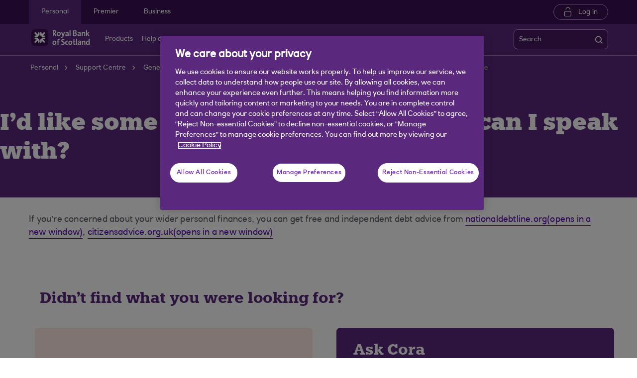

--- FILE ---
content_type: text/html; charset=UTF-8
request_url: https://www.rbs.co.uk/support-centre/general-banking-information/general/id-like-some-independent-advice-who-can-i-speak-with.html
body_size: 13538
content:
<!DOCTYPE HTML> <html lang="en" class="no-js et-shelf responsive_rbs_personal responsive__publish "> <head> <!-- OneTrust Cookies Consent Notice start --> <script defer="defer" type="text/javascript" src="https://rum.hlx.page/.rum/@adobe/helix-rum-js@%5E2/dist/micro.js" data-routing="p00000-e000000"></script>
<script src="https://cdn.cookielaw.org/scripttemplates/otSDKStub.js" type="text/javascript" charset="UTF-8" data-domain-script="7aef1ad1-441c-4d5e-9063-6c598e349241" async></script> <script type="text/javascript">
function OptanonWrapper() {
	if(customerAlreadyDecided()){

		readCustomerChoice() && globalUtil.faqSearchCookie && globalUtil.faqSearchCookie.init();
	}
	function customerAlreadyDecided(){
		return -1 < document.cookie.indexOf('OptanonAlertBoxClosed=');
	}
	function readCustomerChoice() {
        // We just need to agree which group of the customer should mean the he wants to use the support center with all the cookies
		// EXAMPLE: if the user has the C0004 it means we can start with all the cookies
        return OptanonActiveGroups.includes('C0002');
    }
		if ( document.location.href.indexOf('cookie') > -1 ) {
			$('#onetrust-pc-sdk, .onetrust-pc-dark-filter, #onetrust-banner-sdk').hide();
			$('.ot-sdk-show-settings').show();
		}
	
	if(window.optanonActiveGroupsAux === undefined){
		   window.optanonActiveGroupsAux = window.OptanonActiveGroups;
	}
	var currentActiveGroups = OptanonActiveGroups.split(',').slice(1,OptanonActiveGroups.split(',').length-1);
	for(var i=0; i<currentActiveGroups.length; i++){
	  if(optanonActiveGroupsAux.indexOf(currentActiveGroups[i]) == -1){
		   switch(currentActiveGroups[i]){
				 case 'C0002':
					   _satellite.track("DCRPerformance");
					   break;
				 case 'C0003':
					   _satellite.track("DCRFunctional");
					   break;
				 case 'C0004':
					   _satellite.track("DCRTargeting");
					   break;
				 case 'C0005':
					   _satellite.track("DCRSocialMedia");
					   break;
				 case 'C0009':
					   _satellite.track("DCRAnonAnalytics");
					   break;
		   }
	  }   
	}
	optanonActiveGroupsAux = window.OptanonActiveGroups;             
}
</script> <!-- OneTrust Cookies Consent Notice end --> <!--One trust cookie configuration updated --> <link rel="canonical" href="https://www.rbs.co.uk/support-centre/general-banking-information/general/id-like-some-independent-advice-who-can-i-speak-with.html"/> <meta charset="utf-8"/> <meta http-equiv="X-UA-Compatible" content="IE=edge"/> <meta name="viewport" content="width=device-width, initial-scale=1.0"/> <meta name="keywords" content="General,General banking information"/> <meta http-equiv="Last-Modified" content="6 Nov 2023 17:02:09 GMT"/> <meta name="title" content="Independent Financial Advice Options | RBS Support Centre"/> <meta name="subtitle"/> <meta name="description" content="Discover answers to common questions about online banking. Find helpful tips on account management and boosting your online security."/> <meta name="navigation-title"/> <meta property="og:title" content="I&#39;d like some independent advice who can I speak with?"/> <meta property="og:type" content="website"/> <meta property="og:image" content="/content/dam/rbs_co_uk/Logos/og-logo-rbs.png"/> <meta property="og:url" content="https://www.rbs.co.uk/support-centre/general-banking-information/general/id-like-some-independent-advice-who-can-i-speak-with.html"/> <meta property="og:description" content="Discover answers to common questions about online banking. Find helpful tips on account management and boosting your online security."/> <meta class="swiftype" name="swiftTitle" data-type="string" content="Independent Financial Advice Options | RBS Support Centre"/> <meta class="swiftype" name="swiftDescription" data-type="string" content="Discover answers to common questions about online banking. Find helpful tips on account management and boosting your online security."/> <meta class="swiftype" name="swiftPublished_at" data-type="date" content="Tue Feb 27 20:37:48 GMT 2024"/> <meta class="swiftype" name="swifturl" data-type="enum" content="https://www.rbs.co.uk/support-centre/general-banking-information/general/id-like-some-independent-advice-who-can-i-speak-with.html"/> <meta class="swiftype" name="swiftBrand" data-type="string" content="RBS"/> <meta class="swiftype" name="swiftSegment" data-type="string" content="personal"/> <meta class="swiftype" name="swiftContentType" data-type="string" content="SupportCentre"/> <meta name="google-site-verification" content="ebfUYK_bdD_CNFi7Yh7qefpriKtRWHeapO5zIvdo1HE"/> <link rel="shortcut icon" type="image/x-icon" href="/apps/settings/wcm/designs/responsive_champion/clientlibs/resources/responsive_rbs_personal_favicon.ico"/> <title>Independent Financial Advice Options | RBS Support Centre</title> <script type="text/javascript">
		 var digitalData = {
                    "page" : {

						"name" :"ARTICLE:&gt;PERSONAL&gt;SUPPORT-CENTRE&gt;GENERAL-BANKING-INFORMATION&gt;GENERAL&gt;ID-LIKE-SOME-INDEPENDENT-ADVICE-WHO-CAN-I-SPEAK-WITH&gt;INDEX",
                        "url" :  "https://www.rbs.co.uk/support-centre/general-banking-information/general/id-like-some-independent-advice-who-can-i-speak-with.html",
                        "queryParam" : "",
                        "type" : "ARTICLE"
                    },
                    "user" : {
                        "loggedIn" : "N"
                    },
                    "site" : {
                        "brand" : "RBS",
                        "section" : "PERSONAL&gt;SUPPORT-CENTRE",
                        "businessArea":"Personal",
                        "webChat" : "''"
                    },
                   "server": {
                        "toolName":""
                    },
					"featureFlags" : {
							"sessionReplay" : false,
							"surveyHotjar" : false,
							"surveyMaritz" : false,
							"overWrite":{
								"sessionReplay":false,          
								"surveyHotjar":false,
								"surveyMaritz":false,
							}
						},
                    
					"event":[]


        },IDM = {
			validationRules : {},
			validationMsgs: {},
			lightboxPaths: {}	
		};

	 </script> <script type="text/javascript">
        /*
        * Documentation: https://experienceleague.adobe.com/en/docs/experience-platform/web-sdk/personalization/manage-flicker
        * IMPORTANT: You must add the snippet before loading the tag manager, i.e., Adobe Launch script which is loaded asynchrounously.
        * This snippet will pre-hide certain HTML elements (with class 'mboxDefault') and not the entire page.
        * You can achieve that by customizing the style parameter. It can be replaced with something that pre-hides only particular regions of the page.
        * The code waits for 3000 milliseconds for Adobe Target to load and render personalised content.
        * If AEP Edge network call is not resolved before the wait time of 3000 milliseconds, it makes the default content visible.
        */
      !function(e,a,n,t){var i=e.head;if(i){
      if (a) return;
      var o=e.createElement("style");
      o.id="alloy-prehiding",o.innerText=n,i.appendChild(o),setTimeout(function(){o.parentNode&&o.parentNode.removeChild(o)},t)}}
      (document, document.location.href.indexOf("adobe_authoring_enabled") !== -1, ".mboxDefault { opacity: 0 !important }", 3000);
	</script> <script src='https://assets.adobedtm.com/90decdbe34ba/7842e20738bc/launch-b922a005b721.min.js' async> </script> <link rel="canonical" href="/support-centre/general-banking-information/general/id-like-some-independent-advice-who-can-i-speak-with.html"/> <script src="/etc.clientlibs/clientlibs/granite/jquery.min.js"></script> <script src="/etc.clientlibs/clientlibs/granite/utils.min.js"></script> <script src="/etc.clientlibs/clientlibs/granite/jquery/granite.min.js"></script> <script src="/etc.clientlibs/foundation/clientlibs/jquery.min.js"></script> <script src="/etc.clientlibs/foundation/clientlibs/shared.min.js"></script> <script src="/etc.clientlibs/responsive/clientlibs/clientlib_base_dependencies-_d6e260e16cc43a69868b2a18d6d56db1.min.js"></script> <script src="/etc.clientlibs/core/wcm/components/commons/site/clientlibs/utils.min.js"></script> <script src="/etc.clientlibs/core/wcm/components/commons/site/clientlibs/imageDynamicMedia.min.js"></script> <script src="/etc.clientlibs/core/wcm/components/image/v3/image/clientlibs/site.min.js"></script> <link rel="stylesheet" href="/etc.clientlibs/responsive/clientlibs/clientlib_base_champion-_d5e9688189b4afac501577ba75de38bf.min.css" type="text/css"> <link rel="stylesheet" href="/etc.clientlibs/responsive/clientlibs/clientlib_editable_champion-_d6e260e16cc43a69868b2a18d6d56db1.min.css" type="text/css"> <link rel="stylesheet" href="/etc.clientlibs/responsive/clientlibs/clientlib_base-_5360fd92ed88140022e20a1444c982da.min.css" type="text/css"> <div></div> </head> <body class="editablepage page basicpage" id="editablepage-3faf617aac"> <!--<sly data-sly-use.templatedContainer="com.day.cq.wcm.foundation.TemplatedContainer" data-sly-repeat.child="" data-sly-resource=""></sly>--> <body> <input type="hidden" id="dumpParams" value="intcam,olbcam,xtcam,sc_*,s_tnt,adobe_mc_sdid,adobe_mc_ref,bid,cid,cin,agg_dip,agg_name,uuid,product,extcam,adobe_*,lid,bin,gclid,CDE*,AT,furl,utm_*,mbox*,pid,c,devicemode,fbclid,CIN,alloy_redirect"/> <div></div> <div> <input type="hidden" name="navigationTag" id="navigationTag" value="nav:rbs/personal"/> <div class="main-wrapper"> <div class="site-content"> <div class="skip-links reset shelf-container" id="skiplinks"> <a class="txt-p-1" href="#main-content-wrapper">Skip to main content</a> </div> <header> <div class="iah iah--responsive"> <link rel="stylesheet" href="/etc.clientlibs/responsive/components/foundation/iaheadernavigation/clientlibs/clientlib_ia_headernavigation_champion-_349e7ae5cf4eedf7a6686283641ada58.min.css" type="text/css"> <div class="ia__main-content "> <div class="iah__share container-fluid desktop--rbscom desktop--natwestgroup" data-domain="responsive_champion" data-contentpath="/content/rbs_co_uk/en_uk/personal/iaheaderchampion"> <div class="iah__container container"> <div class="iah__l0__right pull-right"> <nav aria-label="Level zero Navigation"> <ul class="ia__nav ia__navbar-nav ia__noprice"> <li class="share_price desktop"> </li> </ul> </nav> </div> </div> </div> <div class="iah__l1 iah__l1--visible-xl iah__l1--visible-lg "> <div class="iah__container"> <div class="iah__l1__left"> <nav aria-label="Main Navigation"> <ul class="ia__nav ia__navbar-nav"> <li> <a href="https://www.rbs.co.uk" data-navid="personal"><span>Personal</span></a> </li> <li> <a href="/premier-banking.html" data-navid="premier"><span>Premier</span></a> </li> <li> <a href="/business.html" data-navid="business"><span>Business</span></a> </li> </ul> </nav> </div> <div class="iah__l1__right"> <div class="iah__login_l1"> <link rel="stylesheet" href="/etc.clientlibs/responsive/components/foundation/iagloballogin/clientlibs/clientlib_ia_global_login_champion-_d5e9688189b4afac501577ba75de38bf.min.css" type="text/css"> <a class="iah__login-link" href="https://www.digitalbanking.rbs.co.uk/Default.aspx"> Log in </a> </div> </div> </div> </div> <div class="iah__l2 iah__l2--visible-md iah__l2--visible-sm "> <div class="iah__container"> <div class="iah__l2__main-links"> <div class="iah__login"> <a class="iah__login-link" href="https://www.digitalbanking.rbs.co.uk/Default.aspx"> Log in </a> <div class="bussiness__login"> </div> </div> <div> <link rel="stylesheet" href="/etc.clientlibs/responsive/components/foundation/iaglobalnavlogo/clientlibs/clientlib_ia_global_logo_champion-_9f70e377798d49ec9c7a90a25b5fa070.min.css" type="text/css"> <div class="iah__logo"> <a class="iah__logo-link" href="/personal.html" title="Royal Bank of Scotland"> <img src='/content/dam/championlogos/RBS_Secondary_Horizontal_RGB_NEG.svg' alt="Royal Bank of Scotland"/> </a> </div> </div> <div class="mobile__hamburger"> <button aria-expanded="false" aria-label="More options menu" class="iah__menu-link menu-open"> <span class='icon-menu'></span> <span class="opened" aria-hidden="true">Menu</span> <span class='icon-close'></span> <span class="closed" aria-hidden="true">Close</span> </button> </div> <div class="iah__l1__l2__holder"> <div class="header-top-mobile visible-xs visible-sm"> <div class="brand-logo"> <div class="iah__logo mobile_logo"> <a class="iah__logo-link mobile-logo-link" href="/personal.html" title="Royal Bank of Scotland"> <img src='/content/dam/championlogos/RBS_Secondary_Horizontal_RGB_NEG.svg' alt="Royal Bank of Scotland"/> </a> </div> </div> </div> <button aria-expanded="false" aria-label="Close menu" class="iah__menu-link menu-open"> <span class='icon-close'></span> <span class="closed">Close</span> </button> <div class="iah__l1 "> <nav aria-label="Main Navigation"> <ul class="ia__nav ia__navbar-nav"> <li class="ia-active "> <a href="https://www.rbs.co.uk" data-navid="personal"><span>Personal</span></a> </li> <li class=" "> <a href="/premier-banking.html" data-navid="premier"><span>Premier</span></a> </li> <li class=" "> <a href="/business.html" data-navid="business"><span>Business</span></a> </li> </ul> </nav> </div> <nav aria-label="Site Navigation" class="iah__nav-l2 "> <div class="iah__product-title" data-navid="personal">Personal</div> <div class="iah__product-title" data-navid="premier">Premier</div> <div class="iah__product-title" data-navid="business">Business</div> <ul class="ia__nav ia__navbar-nav__l2"> <li class="share_price mobile ia__noprice"> </li> <li class=" "> <a aria-expanded="false" href="https://www.rbs.co.uk" data-level="l2" aria-haspopup="true" data-navid="products"><span>Products</span> </a> <div class="iah__nav-l3"> <div class="ia-l2-active"><a href="javascript:void(0)"><span>Products</span></a></div> <div class="iah__container"> <ul class="ia__nav ia__navbar-nav__l3"> <li class="iah__l3-column-holder "> <a aria-expanded="false" href="/current_accounts.html" data-level="l3" aria-haspopup="true" data-skipid="Bank accounts" data-navid="products"><span>Bank accounts</span> </a> <div class="skip-link-wrap skip-links-inl3"> </div> <div class="iah__nav-l4"> <div class="iah__container"> <ul class="ia__nav ia__navbar-nav__l4"> <li class="iah__l4-column-holder iah__l4-top"> <div href="javascript:void(0)" class="iah__l4-column-title" tabindex="0"> Bank accounts</div> <ol role="list"> <li class=" "> <a href="/current_accounts.html" data-navid="products"><span>See all our bank accounts</span></a> </li> <li class=" "> <a href="/current-accounts/select_account.html" data-navid="products"><span>Everyday bank account</span></a> </li> <li class=" "> <a href="/current-accounts/reward_account.html" data-navid="products"><span>Reward bank accounts</span></a> </li> <li class=" "> <a href="/current-accounts/student_account.html" data-navid="products"><span>Student bank account</span></a> </li> <li class=" "> <a href="/current-accounts/childrens-accounts.html" data-navid="products"><span>Child &amp; Teens bank account</span></a> </li> <li class=" "> <a href="/current-accounts/overdrafts.html" data-navid="products"><span>Overdrafts</span></a> </li> </ol> </li> <li class="iah__l4-column-holder iah__l4-top"> <div class="iah__l4-column-title iah__l4-column-title-left "> Already have an account with us? </div> <ol role="list"> <li class=" "> <a href="/current-accounts/existing-customers.html" data-navid="products"><span>Manage your bank account</span></a> </li> <li class=" "> <a href="/myrewards.html" data-navid="products"><span>MyRewards</span></a> </li> <li class=" "> <a href="/current-accounts/overdrafts.html" data-navid="products"><span>Apply for an overdraft</span></a> </li> <li class=" "> <a href="/current-accounts/overdrafts/existing-customers.html" data-navid="products"><span>Manage your overdraft</span></a> </li> <li class=" "> <a href="/ways-to-bank/mobile-app.html" data-navid="products"><span>Mobile Banking</span></a> </li> <li class=" "> <a href="https://membershipbenefits.rbs.co.uk/" data-navid="products"><span>Log into Membership Services</span></a> </li> <li class=" "> <a href="/current-accounts/overdrafts/overdraft-calculator.html" data-navid="products"><span>Overdraft cost calculator</span></a> </li> </ol> </li> <li class="iah__l4-column-holder iah__l4-top"> <div class="iah__l4-column-title iah__l4-column-title-left "> Help with bank accounts </div> <ol role="list"> <li class=" "> <a href="/current-accounts/switch-your-bank-account-to-rbs.html" data-navid="products"><span>Switch your account to us</span></a> </li> <li class=" "> <a href="/current-accounts/what-do-you-need-to-open-a-current-account.html" data-navid="products"><span>What do I need to open a bank account</span></a> </li> <li class=" "> <a href="/current-accounts/overdrafts/eligibility-checker.html" data-navid="products"><span>Overdraft eligibility checker</span></a> </li> <li class=" "> <a href="/current-accounts/overdrafts/what-is-an-overdraft.html" data-navid="products"><span>Overdraft guide</span></a> </li> <li class=" "> <a href="/current-accounts/rates-and-charges.html" data-navid="products"><span>Rates and charges</span></a> </li> </ol> </li> </ul> </div> </div> </li> <li class="iah__l3-column-holder "> <a aria-expanded="false" href="/mortgages.html" data-level="l3" aria-haspopup="true" data-skipid="Mortgages" data-navid="products"><span>Mortgages</span> </a> <div class="skip-link-wrap skip-links-inl3"> </div> <div class="iah__nav-l4"> <div class="iah__container"> <ul class="ia__nav ia__navbar-nav__l4"> <li class="iah__l4-column-holder iah__l4-top"> <div href="javascript:void(0)" class="iah__l4-column-title" tabindex="0"> Mortgages</div> <ol role="list"> <li class=" "> <a href="/mortgages.html" data-navid="products"><span>See our mortgage options</span></a> </li> <li class=" "> <a href="/mortgages/first-time-buyers.html" data-navid="products"><span>First time buyer</span></a> </li> <li class=" "> <a href="/mortgages/moving-home.html" data-navid="products"><span>Moving home</span></a> </li> <li class=" "> <a href="/mortgages/remortgage-to-rbs.html" data-navid="products"><span>Remortgage to us</span></a> </li> <li class=" "> <a href="/mortgages/buy-to-let.html" data-navid="products"><span>Buy to let</span></a> </li> <li class=" "> <a href="/mortgages/mortgage-calculators.html" data-navid="products"><span>Mortgage calculators</span></a> </li> <li class=" "> <a href="/mortgages/mortgage-agreement-in-principle.html" data-navid="products"><span>Get an Agreement in Principle</span></a> </li> <li class=" "> <a href="https://personal.rbs.co.uk/personal/mortgages/mortgage-agreement-in-principle.html#aipsignin" data-navid="products"><span>Continue your Agreement in Principle</span></a> </li> <li class=" "> <a href="/mortgages/applying-for-a-mortgage.html" data-navid="products"><span>How to apply</span></a> </li> </ol> </li> <li class="iah__l4-column-holder iah__l4-top"> <div class="iah__l4-column-title iah__l4-column-title-left "> Already have a mortgage with us? </div> <ol role="list"> <li class=" "> <a href="/mortgages/existing-customers.html" data-navid="products"><span>Manage your mortgage</span></a> </li> <li class=" "> <a href="/mortgages/switch-mortgage-deal.html" data-navid="products"><span>Switch to a new deal</span></a> </li> <li class=" "> <a href="/mortgages/TermAmendment.html" data-navid="products"><span>Change your term</span></a> </li> <li class=" "> <a href="/mortgages/existing-mortgage-customers-moving-home.html" data-navid="products"><span>Moving with your existing mortgage</span></a> </li> <li class=" "> <a href="/mortgages/manage-your-mortgage/borrowing-more.html" data-navid="products"><span>Borrowing more</span></a> </li> <li class=" "> <a href="/mortgages/homes-for-ukraine.html" data-navid="products"><span>Homes for Ukraine</span></a> </li> <li class=" "> <a href="/mortgages/existing-customers/oneaccount.html" data-navid="products"><span>One Account</span></a> </li> </ol> </li> <li class="iah__l4-column-holder iah__l4-top"> <div class="iah__l4-column-title iah__l4-column-title-left "> Help with mortgages </div> <ol role="list"> <li class=" "> <a href="/mortgages/mortgage-rates.html" data-navid="products"><span>Mortgage rates</span></a> </li> <li class=" "> <a href="/mortgages/mortgage-calculators/how-much-can-i-borrow.html" data-navid="products"><span>How much could I borrow?</span></a> </li> <li class=" "> <a href="/mortgages/mortgage-agreement-in-principle.html" data-navid="products"><span>Get an Agreement in Principle</span></a> </li> <li class=" "> <a href="https://personal.rbs.co.uk/personal/mortgages/mortgage-agreement-in-principle.html#aipsignin" data-navid="products"><span>Continue your Agreement in Principle</span></a> </li> <li class=" "> <a href="/mortgages/mortgage-calculators/mortgage-overpayment-tool.html" data-navid="products"><span>Overpayment calculator</span></a> </li> <li class=" "> <a href="/financial-health-check.html" data-navid="products"><span>Financial Health Check</span></a> </li> <li class=" "> <a href="/mortgages/track-my-mortgage.html" data-navid="products"><span>Track your mortgage application online</span></a> </li> <li class=" "> <a href="/content/dam/rbs_co_uk/mortgages/downloads/Tariff_of_Charges_RBS.pdf" data-navid="products"><span>Tariff of mortgage charges PDF download</span></a> </li> </ol> </li> </ul> </div> </div> </li> <li class="iah__l3-column-holder "> <a aria-expanded="false" href="/savings.html" data-level="l3" aria-haspopup="true" data-skipid="Savings accounts" data-navid="products"><span>Savings accounts</span> </a> <div class="skip-link-wrap skip-links-inl3"> </div> <div class="iah__nav-l4"> <div class="iah__container"> <ul class="ia__nav ia__navbar-nav__l4"> <li class="iah__l4-column-holder iah__l4-top"> <div href="javascript:void(0)" class="iah__l4-column-title" tabindex="0"> Savings accounts</div> <ol role="list"> <li class=" "> <a href="/savings.html" data-navid="products"><span>View all our savings accounts</span></a> </li> <li class=" "> <a href="/savings/digital-regular-saver.html" data-navid="products"><span>Digital Regular Saver</span></a> </li> <li class=" "> <a href="/savings/flexible-saver.html" data-navid="products"><span>Flexible saver</span></a> </li> <li class=" "> <a href="/savings/fixed-term-savings-account.html" data-navid="products"><span>Fixed Term Savings</span></a> </li> <li class=" "> <a href="/savings/isa-overview.html" data-navid="products"><span>Our cash ISAs</span></a> </li> <li class=" "> <a href="/savings/first-saver.html" data-navid="products"><span>Children&#39;s savings</span></a> </li> </ol> </li> <li class="iah__l4-column-holder iah__l4-top"> <div class="iah__l4-column-title iah__l4-column-title-left "> Already have savings with us? </div> <ol role="list"> <li class=" "> <a href="/savings/existing-customers.html" data-navid="products"><span>Manage your savings</span></a> </li> </ol> </li> <li class="iah__l4-column-holder iah__l4-top"> <div class="iah__l4-column-title iah__l4-column-title-left "> Help with savings </div> <ol role="list"> <li class=" "> <a href="/savings/app-savings-tools1/round-ups.html" data-navid="products"><span>Round Ups</span></a> </li> <li class=" "> <a href="/savings/app-savings-tools1/savings-goal-demo.html" data-navid="products"><span>Savings Goal Tool</span></a> </li> <li class=" "> <a href="/savings/isa-overview/isa-guides.html" data-navid="products"><span>ISA guide</span></a> </li> <li class=" "> <a href="/life-moments/managing-your-money/budget-calculator.html" data-navid="products"><span>Budget calculator</span></a> </li> </ol> </li> </ul> </div> </div> </li> <li class="iah__l3-column-holder "> <a aria-expanded="false" href="/investments.html" data-level="l3" aria-haspopup="true" data-skipid="Investments" data-navid="products"><span>Investments</span> </a> <div class="skip-link-wrap skip-links-inl3"> </div> <div class="iah__nav-l4"> <div class="iah__container"> <ul class="ia__nav ia__navbar-nav__l4"> <li class="iah__l4-column-holder iah__l4-top"> <div href="javascript:void(0)" class="iah__l4-column-title" tabindex="0"> Invest with us</div> <ol role="list"> <li class=" "> <a href="/investments.html" data-navid="products"><span>View all our Invest accounts</span></a> </li> <li class=" "> <a href="/investments/stocks-and-shares-isa.html" data-navid="products"><span>Stocks and Shares ISA </span></a> </li> <li class=" "> <a href="/personal/investments/general-investment-account.html#options" data-navid="products"><span>General Investment Account </span></a> </li> <li class=" "> <a href="/investments/pensions.html" data-navid="products"><span>Pensions</span></a> </li> <li class=" "> <a href="/investments/jisa.html" data-navid="products"><span>Junior ISA </span></a> </li> <li class=" "> <a href="/investments/royal-bank-invest/funds.html" data-navid="products"><span>Ready-made funds </span></a> </li> <li class=" "> <a href="/investments/existing-customers/personal-portfolio-funds.html" data-navid="products"><span>Fund performance</span></a> </li> </ol> </li> <li class="iah__l4-column-holder iah__l4-top"> <div class="iah__l4-column-title iah__l4-column-title-left "> Investment support </div> <ol role="list"> <li class=" "> <a href="/personal/investments/our-insights.html#beginners" data-navid="products"><span>Investing for beginners</span></a> </li> <li class=" "> <a href="/personal/investments/our-insights.html#experienced" data-navid="products"><span>Experienced investors</span></a> </li> <li class=" "> <a href="/personal/investments/our-insights.html#ahead" data-navid="products"><span>Future planning</span></a> </li> <li class=" "> <a href="/personal/investments/our-insights.html#explore" data-navid="products"><span>Market updates</span></a> </li> <li class=" "> <a href="/investments/online-investment-advice.html" data-navid="products"><span>Online Investment Advice</span></a> </li> <li class=" "> <a href="/investments/investment-fees.html" data-navid="products"><span>Investment fee calculator</span></a> </li> </ol> </li> <li class="iah__l4-column-holder iah__l4-top"> <div class="iah__l4-column-title iah__l4-column-title-left "> Already investing with us </div> <ol role="list"> <li class=" "> <a href="https://invest.rbs.co.uk/Root/Login" data-navid="products"><span>Log in to Royal Bank Invest</span></a> </li> <li class=" "> <a href="/investments/existing-customers.html" data-navid="products"><span>About your investments</span></a> </li> <li class=" "> <a href="/investments/existing-customers/Key_Customer_Documents.html" data-navid="products"><span>Key customer documents</span></a> </li> </ol> </li> </ul> </div> </div> </li> <li class="iah__l3-column-holder "> <a aria-expanded="false" href="/loans.html" data-level="l3" aria-haspopup="true" data-skipid="Loans" data-navid="products"><span>Loans</span> </a> <div class="skip-link-wrap skip-links-inl3"> </div> <div class="iah__nav-l4"> <div class="iah__container"> <ul class="ia__nav ia__navbar-nav__l4"> <li class="iah__l4-column-holder iah__l4-top"> <div href="javascript:void(0)" class="iah__l4-column-title" tabindex="0"> Loans</div> <ol role="list"> <li class=" "> <a href="/loans.html" data-navid="products"><span>See our loans</span></a> </li> <li class=" "> <a href="/loans/car-loans.html" data-navid="products"><span>Car loans</span></a> </li> <li class=" "> <a href="/loans/home-improvement-loans.html" data-navid="products"><span>Home improvement loans</span></a> </li> <li class=" "> <a href="/loans/debt-consolidation.html" data-navid="products"><span>Debt consolidation loans</span></a> </li> <li class=" "> <a href="/loans/holiday-loans-loans-for-a-holiday.html" data-navid="products"><span>Holiday loans</span></a> </li> <li class=" "> <a href="/loans/wedding-loans.html" data-navid="products"><span>Wedding loans</span></a> </li> <li class=" "> <a href="/loans/joint-loans.html" data-navid="products"><span>Joint loans</span></a> </li> </ol> </li> <li class="iah__l4-column-holder iah__l4-top"> <div class="iah__l4-column-title iah__l4-column-title-left "> Already have a loan with us? </div> <ol role="list"> <li class=" "> <a href="/loans/existing-customers.html" data-navid="products"><span>Manage your loan</span></a> </li> <li class=" "> <a href="/loans/borrowing-more.html" data-navid="products"><span>Top up your loan</span></a> </li> <li class=" "> <a data-navid="products"><span></span></a> </li> </ol> </li> <li class="iah__l4-column-holder iah__l4-top"> <div class="iah__l4-column-title iah__l4-column-title-left "> Help with loans </div> <ol role="list"> <li class=" "> <a href="/loans/loan-calculator.html" data-navid="products"><span>Loans calculator</span></a> </li> <li class=" "> <a href="/loans/QuickQuote.html" data-navid="products"><span>Quick Quote</span></a> </li> <li class=" "> <a href="/banking-with-royal-bank-of-scotland/royal-bank-app/features/know-my-credit-score.html" data-navid="products"><span>Check your Credit Score</span></a> </li> <li class=" "> <a href="/borrowing-needs/borrowing-needs-tool.html" data-navid="products"><span>Compare options to borrow money</span></a> </li> </ol> </li> </ul> </div> </div> </li> <li class="iah__l3-column-holder "> <a aria-expanded="false" href="/current-accounts/childrens-accounts.html" data-level="l3" aria-haspopup="true" data-skipid="Child and teen" data-navid="products"><span>Child and teen</span> </a> <div class="skip-link-wrap skip-links-inl3"> </div> <div class="iah__nav-l4"> <div class="iah__container"> <ul class="ia__nav ia__navbar-nav__l4"> <li class="iah__l4-column-holder iah__l4-top"> <div href="javascript:void(0)" class="iah__l4-column-title" tabindex="0"> Child and teen</div> <ol role="list"> <li class=" "> <a href="/current-accounts/childrens-accounts.html" data-navid="products"><span>See all our child and teen banking options</span></a> </li> <li class=" "> <a href="/current-accounts/childrens-accounts/kids-prepaid-pocket-money-card.html" data-navid="products"><span>Pocket money app and card</span></a> </li> <li class=" "> <a href="/current-accounts/childrens-accounts/revolve_account.html" data-navid="products"><span>Child and teen account</span></a> </li> <li class=" "> <a href="/investments/jisa.html" data-navid="products"><span>Royal Bank Junior ISA</span></a> </li> <li class=" "> <a href="/savings/first-saver.html" data-navid="products"><span>First Saver</span></a> </li> </ol> </li> <li class="iah__l4-column-holder iah__l4-top"> <div class="iah__l4-column-title iah__l4-column-title-left "> Already bank with us? </div> <ol role="list"> <li class=" "> <a href="/current-accounts/existing-customers/revolve-account.html" data-navid="products"><span>Manage my Revolve</span></a> </li> <li class=" "> <a href="/investments/existing-customers/junior-isa.html" data-navid="products"><span>Manage my Junior ISA</span></a> </li> <li class=" "> <a href="/savings/existing-customers.html" data-navid="products"><span>Manage my Savings</span></a> </li> <li class=" "> <a href="/current-accounts/existing-customers/manage-my-rooster-subscription.html" data-navid="products"><span>Manage my Rooster</span></a> </li> <li class=" "> <a href="/investments/existing-customers/Child_Trust_Fund.html" data-navid="products"><span>Child Trust Fund</span></a> </li> </ol> </li> <li class="iah__l4-column-holder iah__l4-top"> <div class="iah__l4-column-title iah__l4-column-title-left "> Financial wellbeing and confidence </div> <ol role="list"> <li class=" "> <a href="https://www.rbs.co.uk/current-accounts/childrens-accounts/thrive.html" data-navid="products"><span>Royal Bank of Scotland Thrive</span></a> </li> </ol> </li> </ul> </div> </div> </li> <li class="iah__l3-column-holder "> <a aria-expanded="false" href="/credit-cards.html" data-level="l3" aria-haspopup="true" data-skipid="Credit cards" data-navid="products"><span>Credit cards</span> </a> <div class="skip-link-wrap skip-links-inl3"> </div> <div class="iah__nav-l4"> <div class="iah__container"> <ul class="ia__nav ia__navbar-nav__l4"> <li class="iah__l4-column-holder iah__l4-top"> <div href="javascript:void(0)" class="iah__l4-column-title" tabindex="0"> Credit cards</div> <ol role="list"> <li class=" "> <a href="/credit-cards.html" data-navid="products"><span>See all our credit cards</span></a> </li> <li class=" "> <a href="/credit-cards/purchase-and-balance-transfer.html" data-navid="products"><span>Purchase &amp; Balance Transfer card</span></a> </li> <li class=" "> <a href="/credit-cards/longer-balance-transfer.html" data-navid="products"><span>Longer Balance Transfer card</span></a> </li> <li class=" "> <a href="/credit-cards/balance-transfer-credit-card.html" data-navid="products"><span>Balance Transfer credit card</span></a> </li> <li class=" "> <a href="/credit-cards/the-royal-bank-credit-card.html" data-navid="products"><span>The Royal Bank Credit Card</span></a> </li> <li class=" "> <a href="/credit-cards/reward-credit-card.html" data-navid="products"><span>Reward credit card</span></a> </li> <li class=" "> <a href="/credit-cards/reward-black-credit-card.html" data-navid="products"><span>Reward Black credit card</span></a> </li> <li class=" "> <a href="/credit-cards/credit-builder-credit-card.html" data-navid="products"><span>Credit Builder card</span></a> </li> </ol> </li> <li class="iah__l4-column-holder iah__l4-top"> <div class="iah__l4-column-title iah__l4-column-title-left "> Already have a credit card with us? </div> <ol role="list"> <li class=" "> <a href="/credit-cards/existing-customers.html" data-navid="products"><span>Manage your credit card</span></a> </li> <li class=" "> <a href="/credit-cards/existing-customers/fees-and-charges.html" data-navid="products"><span>Fees &amp; charges</span></a> </li> <li class=" "> <a href="/credit-cards/existing-customers/instalment-lending.html" data-navid="products"><span>Instalment Plans</span></a> </li> </ol> </li> <li class="iah__l4-column-holder iah__l4-top"> <div class="iah__l4-column-title iah__l4-column-title-left "> Help with credit cards </div> <ol role="list"> <li class=" "> <a href="/credit-cards/tools-calculators/repayment-calculator.html" data-navid="products"><span>Credit card repayment calculator</span></a> </li> <li class=" "> <a href="/credit-cards/credit-card-help-and-guides.html" data-navid="products"><span>Credit cards guide</span></a> </li> <li class=" "> <a href="/banking-with-royal-bank-of-scotland/royal-bank-app/features/know-my-credit-score.html" data-navid="products"><span>Check your Credit Score</span></a> </li> <li class=" "> <a href="/borrowing-needs/borrowing-needs-tool.html" data-navid="products"><span>Compare options to borrow money</span></a> </li> </ol> </li> </ul> </div> </div> </li> <li class="iah__l3-column-holder "> <a aria-expanded="false" href="/insurance.html" data-level="l3" aria-haspopup="true" data-skipid="Insurance" data-navid="products"><span>Insurance</span> </a> <div class="skip-link-wrap skip-links-inl3"> </div> <div class="iah__nav-l4"> <div class="iah__container"> <ul class="ia__nav ia__navbar-nav__l4"> <li class="iah__l4-column-holder iah__l4-top"> <div href="javascript:void(0)" class="iah__l4-column-title" tabindex="0"> I&#39;m looking</div> <ol role="list"> <li class=" "> <a href="/insurance/home-insurance.html" data-navid="products"><span>For home insurance</span></a> </li> <li class=" "> <a href="/insurance/existing-customer-home-insurance.html" data-navid="products"><span>To manage my existing home insurance</span></a> </li> </ol> </li> <li class="iah__l4-column-holder iah__l4-top"> <div class="iah__l4-column-title iah__l4-column-title-left "> I&#39;m looking: </div> <ol role="list"> <li class=" "> <a href="/insurance/life-insurance.html" data-navid="products"><span>For life insurance</span></a> </li> <li class=" "> <a href="/personal/insurance/existing-customers-life-insurance.html#USEFUL" data-navid="products"><span>To manage my existing life insurance</span></a> </li> </ol> </li> <li class="iah__l4-column-holder iah__l4-top"> <div class="iah__l4-column-title iah__l4-column-title-left "> I’m interested in: </div> <ol role="list"> <li class=" "> <a href="/insurance/travel-insurance.html" data-navid="products"><span>Travel insurance with NatWest bank accounts</span></a> </li> </ol> </li> </ul> </div> </div> </li> <li class="iah__l3-column-holder "> <a aria-expanded="false" data-level="l3" aria-haspopup="true" data-skipid="Reward accounts and cards" data-navid="products"><span>Reward accounts and cards</span> </a> <div class="skip-link-wrap skip-links-inl3"> </div> <div class="iah__nav-l4"> <div class="iah__container"> <ul class="ia__nav ia__navbar-nav__l4"> <li class="iah__l4-column-holder iah__l4-top"> <div href="javascript:void(0)" class="iah__l4-column-title" tabindex="0"> Reward accounts and cards</div> <ol role="list"> <li class=" "> <a href="/current-accounts/reward_account.html" data-navid="products"><span>Reward account</span></a> </li> <li class=" "> <a href="/current-accounts/reward_silver_account.html" data-navid="products"><span>Reward Silver account</span></a> </li> <li class=" "> <a href="/current-accounts/reward_platinum_account.html" data-navid="products"><span>Reward Platinum account</span></a> </li> <li class=" "> <a href="/premier-banking/products/current-accounts/premier-reward-account.html" data-navid="products"><span>Premier Reward account</span></a> </li> <li class=" "> <a href="/premier-banking/products/current-accounts/reward-black-account.html" data-navid="products"><span>Premier Reward Black account</span></a> </li> <li class=" "> <a href="/credit-cards/reward-credit-card.html" data-navid="products"><span>Reward credit card</span></a> </li> <li class=" "> <a href="/credit-cards/reward-black-credit-card.html" data-navid="products"><span>Reward Black credit card</span></a> </li> </ol> </li> <li class="iah__l4-column-holder iah__l4-top"> <div class="iah__l4-column-title iah__l4-column-title-left "> Make the most of MyRewards </div> <ol role="list"> <li class=" "> <a href="/myrewards.html" data-navid="products"><span>MyRewards</span></a> </li> <li class=" "> <a href="/myrewards/earn.html" data-navid="products"><span>How to earn rewards</span></a> </li> <li class=" "> <a href="/myrewards/exchange.html" data-navid="products"><span>How to exchange rewards</span></a> </li> <li class=" "> <a href="/myrewards/terms-and-exclusions.html" data-navid="products"><span>MyRewards Terms and Exclusions</span></a> </li> </ol> </li> <li class="iah__l4-column-holder iah__l4-top"> <div class="iah__l4-column-title iah__l4-column-title-left "> Access MyRewards </div> <ol role="list"> <li class=" "> <a href="https://personal.secure1.rbs.co.uk/app/MyRewards" data-navid="products"><span>Access MyRewards through the Royal Bank app</span></a> </li> <li class=" "> <a href="https://www.digitalbanking.rbs.co.uk/Default.aspx" data-navid="products"><span>Access MyRewards through Digital Banking</span></a> </li> </ol> </li> </ul> </div> </div> </li> <li class="iah__l3-column-holder "> <a aria-expanded="false" href="/life-moments/travel.html" data-level="l3" aria-haspopup="true" data-skipid="Travel" data-navid="products"><span>Travel</span> </a> <div class="skip-link-wrap skip-links-inl3"> </div> <div class="iah__nav-l4"> <div class="iah__container"> <ul class="ia__nav ia__navbar-nav__l4"> <li class="iah__l4-column-holder iah__l4-top"> <div href="javascript:void(0)" class="iah__l4-column-title" tabindex="0"> Travel products</div> <ol role="list"> <li class=" "> <a href="/life-moments/travel.html" data-navid="products"><span>Travelling with Royal Bank</span></a> </li> <li class=" "> <a href="/life-moments/travel/spending-abroad/travel-account.html" data-navid="products"><span>Travel account</span></a> </li> <li class=" "> <a href="/credit-cards/the-royal-bank-credit-card.html" data-navid="products"><span>The Royal Bank Credit Card</span></a> </li> <li class=" "> <a href="/credit-cards/reward-black-credit-card.html" data-navid="products"><span>Reward Black Credit Card</span></a> </li> <li class=" "> <a href="/insurance/travel-insurance.html" data-navid="products"><span>Travel insurance</span></a> </li> <li class=" "> <a href="/life-moments/travel/travel-money.html" data-navid="products"><span>Travel money</span></a> </li> <li class=" "> <a href="/loans/holiday-loans-loans-for-a-holiday.html" data-navid="products"><span>Holiday loans</span></a> </li> <li class=" "> <a href="/banking-with-royal-bank-of-scotland/how-to/send-money-abroad.html" data-navid="products"><span>Send money abroad</span></a> </li> </ol> </li> <li class="iah__l4-column-holder iah__l4-top"> <div class="iah__l4-column-title iah__l4-column-title-left "> Help with our travel products </div> <ol role="list"> <li class=" "> <a href="/life-moments/travel/spending-abroad.html" data-navid="products"><span>Using your debit card abroad</span></a> </li> </ol> </li> </ul> </div> </div> </li> </ul> </div> </div> </li> <li class=" "> <a aria-expanded="false" href="/support-centre.html" data-level="l2" aria-haspopup="true" data-navid="help and support"><span>Help and support</span> </a> <div class="iah__nav-l3"> <div class="ia-l2-active"><a href="javascript:void(0)"><span>Help and support</span></a></div> <div class="iah__container"> <ul class="ia__nav ia__navbar-nav__l3"> <li class="iah__l3-column-holder "> <a aria-expanded="false" href="/support-centre.html" data-level="l3" aria-haspopup="true" data-skipid="Support Centre" data-navid="help and support"><span>Support Centre</span> </a> <div class="skip-link-wrap skip-links-inl3"> <p class="skip-links js-skip-link"><a href="/support-centre.html">Cost of Living</a></p> </div> <div class="iah__nav-l4"> <div class="iah__container"> <ul class="ia__nav ia__navbar-nav__l4"> <li class="iah__l4-column-holder iah__l4-top"> <div href="javascript:void(0)" class="iah__l4-column-title" tabindex="0"> Support Centre</div> <ol role="list"> <li class=" "> <a href="/support-centre.html" data-navid="help and support"><span>Explore our Support centre</span></a> </li> <li class=" "> <a href="https://www.rbs.co.uk/life-moments/help-for-every-situation.html#Accessibility" data-navid="help and support"><span>Accessibility and disability</span></a> </li> <li class=" "> <a href="https://www.rbs.co.uk/life-moments/help-for-every-situation.html#Money" data-navid="help and support"><span>Help with money worries</span></a> </li> <li class=" "> <a href="https://www.rbs.co.uk/life-moments/help-for-every-situation.html#Life" data-navid="help and support"><span>Dealing with difficult life events</span></a> </li> <li class=" "> <a href="/life-moments/bereavement.html" data-navid="help and support"><span>Bereavement support</span></a> </li> <li class=" "> <a href="/fraud-and-security/card-payment-help.html" data-navid="help and support"><span>Card payment support</span></a> </li> <li class=" "> <a href="/service-status.html" data-navid="help and support"><span>Service status</span></a> </li> </ol> </li> <li class="iah__l4-column-holder iah__l4-top"> <div class="iah__l4-column-title iah__l4-column-title-left "> Contact us </div> <ol role="list"> <li class=" "> <a href="/support-centre/contact-us.html" data-navid="help and support"><span>Contact us</span></a> </li> <li class=" "> <a href="/support-centre/cora.html" data-navid="help and support"><span>Ask Cora</span></a> </li> <li class=" "> <a href="/support-centre/how-to-complain.html" data-navid="help and support"><span>Complaints</span></a> </li> <li class=" "> <a href="https://locator-rbs.co.uk/?.html%20" data-navid="help and support"><span>Find your nearest branch</span></a> </li> </ol> </li> </ul> </div> </div> </li> <li class="iah__l3-column-holder "> <a aria-expanded="false" href="#" data-level="l3" aria-haspopup="true" data-skipid="Support with your product" data-navid="help and support"><span>Support with your product</span> </a> <div class="skip-link-wrap skip-links-inl3"> </div> <div class="iah__nav-l4"> <div class="iah__container"> <ul class="ia__nav ia__navbar-nav__l4"> <li class="iah__l4-column-holder iah__l4-top"> <div href="javascript:void(0)" class="iah__l4-column-title" tabindex="0"> Support with your product</div> <ol role="list"> <li class=" "> <a href="/myrewards.html" data-navid="help and support"><span>Access My Rewards</span></a> </li> <li class=" "> <a href="/current-accounts/existing-customers.html" data-navid="help and support"><span>Manage your current account</span></a> </li> <li class=" "> <a href="/mortgages/existing-customers.html" data-navid="help and support"><span>Manage your mortgage</span></a> </li> <li class=" "> <a href="/loans/existing-customers.html" data-navid="help and support"><span>Manage your loan</span></a> </li> <li class=" "> <a href="/credit-cards/existing-customers.html" data-navid="help and support"><span>Manage your credit card</span></a> </li> <li class=" "> <a href="/savings/existing-customers.html" data-navid="help and support"><span>Manage your savings account</span></a> </li> <li class=" "> <a href="/investments/existing-customers.html" data-navid="help and support"><span>Manage your investments</span></a> </li> <li class=" "> <a href="/insurance/existing-customer-home-insurance.html" data-navid="help and support"><span>Manage your home insurance</span></a> </li> <li class=" "> <a href="/insurance/existing-customer-car-insurance.html" data-navid="help and support"><span>Manage your car insurance</span></a> </li> </ol> </li> </ul> </div> </div> </li> <li class="iah__l3-column-holder "> <a aria-expanded="false" href="#" data-level="l3" aria-haspopup="true" data-skipid="Help with everyday banking" data-navid="help and support"><span>Help with everyday banking</span> </a> <div class="skip-link-wrap skip-links-inl3"> </div> <div class="iah__nav-l4"> <div class="iah__container"> <ul class="ia__nav ia__navbar-nav__l4"> <li class="iah__l4-column-holder iah__l4-top"> <div href="javascript:void(0)" class="iah__l4-column-title" tabindex="0"> Help with everyday banking</div> <ol role="list"> <li class=" "> <a href="/banking-with-royal-bank-of-scotland/royal-bank-app.html" data-navid="help and support"><span>Help with registering on the app</span></a> </li> <li class=" "> <a href="/banking-with-royal-bank-of-scotland/royal-bank-app/how-to-use-the-royal-bank-app.html" data-navid="help and support"><span>How to use the app</span></a> </li> <li class=" "> <a href="/banking-with-royal-bank-of-scotland/register-for-digital-banking.html" data-navid="help and support"><span>Help with registering for digital banking</span></a> </li> <li class=" "> <a href="/banking-with-royal-bank-of-scotland/register-for-digital-banking/how-to-use-digital-banking.html" data-navid="help and support"><span>How to use digital banking</span></a> </li> <li class=" "> <a href="/waystopay.html" data-navid="help and support"><span>Ways to pay by card</span></a> </li> <li class=" "> <a href="/accessibility/banking-my-way.html" data-navid="help and support"><span>Banking My Way</span></a> </li> </ol> </li> </ul> </div> </div> </li> </ul> </div> </div> </li> <li class=" "> <a aria-expanded="false" href="/life-moments.html" data-level="l2" aria-haspopup="true" data-navid="you and your money"><span>You and your money</span> </a> <div class="iah__nav-l3"> <div class="ia-l2-active"><a href="javascript:void(0)"><span>You and your money</span></a></div> <div class="iah__container"> <ul class="ia__nav ia__navbar-nav__l3"> <li class="iah__l3-column-holder "> <a aria-expanded="false" data-level="l3" aria-haspopup="true" data-skipid="Managing your money" data-navid="you and your money"><span>Managing your money</span> </a> <div class="skip-link-wrap skip-links-inl3"> </div> <div class="iah__nav-l4"> <div class="iah__container"> <ul class="ia__nav ia__navbar-nav__l4"> <li class="iah__l4-column-holder iah__l4-top"> <div href="javascript:void(0)" class="iah__l4-column-title" tabindex="0"> Money management guides</div> <ol role="list"> <li class=" "> <a href="/life-moments/managing-your-money.html" data-navid="you and your money"><span>Help to manage your money</span></a> </li> <li class=" "> <a href="/life-moments/managing-your-money/household-bills.html" data-navid="you and your money"><span>Reducing your household bills</span></a> </li> <li class=" "> <a href="/life-moments/teaching-kids-about-money.html" data-navid="you and your money"><span>Teaching kids about money</span></a> </li> <li class=" "> <a href="/life-moments/managing-your-money/calculate-take-home-pay.html" data-navid="you and your money"><span>What is my take home pay?</span></a> </li> <li class=" "> <a href="/life-moments/managing-your-money/how-to-stay-safe-over-the-festive-period.html" data-navid="you and your money"><span>How to stay safe over the festive period</span></a> </li> <li class=" "> <a href="/life-moments/managing-your-money/top-money-saving-tips.html" data-navid="you and your money"><span>10 ways to help you save</span></a> </li> <li class=" "> <a href="/life-moments/managing-your-money/budgeting-guide.html" data-navid="you and your money"><span>Budgeting guide</span></a> </li> </ol> </li> <li class="iah__l4-column-holder iah__l4-top"> <div class="iah__l4-column-title iah__l4-column-title-left "> Tools to help manage your money </div> <ol role="list"> <li class=" "> <a href="/financial-health-check.html" data-navid="you and your money"><span>Financial Health Check</span></a> </li> <li class=" "> <a href="/savings/app-savings-tools1/savings-goal-tool.html" data-navid="you and your money"><span>Savings Goal Tool</span></a> </li> <li class=" "> <a href="/savings/app-savings-tools1/round-ups.html" data-navid="you and your money"><span>Round Ups</span></a> </li> <li class=" "> <a href="/banking-with-royal-bank-of-scotland/royal-bank-app/features/spending-and-budgets.html" data-navid="you and your money"><span>Spending and Budget Tracker</span></a> </li> <li class=" "> <a href="/banking-with-royal-bank-of-scotland/royal-bank-app/features/know-my-credit-score.html" data-navid="you and your money"><span>Check your Credit Score</span></a> </li> <li class=" "> <a href="/current-accounts/overdrafts/overdraft-calculator.html" data-navid="you and your money"><span>Overdraft calculator</span></a> </li> <li class=" "> <a href="/accessibility/banking-my-way.html" data-navid="you and your money"><span>Banking My Way</span></a> </li> <li class=" "> <a href="/borrowing-needs/borrowing-needs-tool.html" data-navid="you and your money"><span>Compare options to borrow money</span></a> </li> </ol> </li> </ul> </div> </div> </li> <li class="iah__l3-column-holder "> <a aria-expanded="false" href="/life-moments.html" data-level="l3" aria-haspopup="true" data-skipid="Life Moments" data-navid="you and your money"><span>Life Moments</span> </a> <div class="skip-link-wrap skip-links-inl3"> </div> <div class="iah__nav-l4"> <div class="iah__container"> <ul class="ia__nav ia__navbar-nav__l4"> <li class="iah__l4-column-holder iah__l4-top"> <div href="javascript:void(0)" class="iah__l4-column-title" tabindex="0"> We support you through different life events</div> <ol role="list"> <li class=" "> <a href="/life-moments/first-time-buyer-guide.html" data-navid="you and your money"><span>Buying your first home</span></a> </li> <li class=" "> <a href="/life-moments/buying-a-car.html" data-navid="you and your money"><span>Buying a car</span></a> </li> <li class=" "> <a href="/life-moments/students-and-graduates.html" data-navid="you and your money"><span>Going to university</span></a> </li> </ol> </li> <li class="iah__l4-column-holder iah__l4-top"> <div class="iah__l4-column-title iah__l4-column-title-left "> Help planning for later life </div> <ol role="list"> <li class=" "> <a href="/life-moments/bereavement.html" data-navid="you and your money"><span>Bereavement</span></a> </li> <li class=" "> <a href="/investments/pensions.html" data-navid="you and your money"><span>Retirement and pensions</span></a> </li> <li class=" "> <a href="/life-moments/bereavement/will-writing-service.html" data-navid="you and your money"><span>Will writing and Executor service</span></a> </li> </ol> </li> </ul> </div> </div> </li> <li class="iah__l3-column-holder "> <a aria-expanded="false" href="/life-moments.html" data-level="l3" aria-haspopup="true" data-skipid="Your home" data-navid="you and your money"><span>Your home</span> </a> <div class="skip-link-wrap skip-links-inl3"> </div> <div class="iah__nav-l4"> <div class="iah__container"> <ul class="ia__nav ia__navbar-nav__l4"> <li class="iah__l4-column-holder iah__l4-top"> <div href="javascript:void(0)" class="iah__l4-column-title" tabindex="0"> Making a move</div> <ol role="list"> <li class=" "> <a href="/life-moments/buying-your-first-home.html" data-navid="you and your money"><span>Buying your first home</span></a> </li> <li class=" "> <a href="/life-moments/buying-a-home.html" data-navid="you and your money"><span>Buying a new home</span></a> </li> <li class=" "> <a href="/mortgages/mortgage-calculators/how-much-can-i-borrow.html" data-navid="you and your money"><span>How much could I borrow?</span></a> </li> <li class=" "> <a href="/life-moments/renting-guide.html" data-navid="you and your money"><span>Renting guide</span></a> </li> </ol> </li> <li class="iah__l4-column-holder iah__l4-top"> <div class="iah__l4-column-title iah__l4-column-title-left "> Making a change </div> <ol role="list"> <li class=" "> <a href="/mortgages/remortgage-to-rbs/remortgage-guide.html" data-navid="you and your money"><span>Remortgage guide</span></a> </li> <li class=" "> <a href="/life-moments/home-improvements.html" data-navid="you and your money"><span>Home improvement guide</span></a> </li> <li class=" "> <a href="/life-moments/buying-a-home/buying-a-second-home.html" data-navid="you and your money"><span>Buying a second home</span></a> </li> <li class=" "> <a href="/life-moments/buy-to-let.html" data-navid="you and your money"><span>Buy to let guide</span></a> </li> <li class=" "> <a href="/life-moments/managing-your-money/household-bills.html" data-navid="you and your money"><span>Reducing your household bills</span></a> </li> </ol> </li> </ul> </div> </div> </li> <li class="iah__l3-column-holder "> <a aria-expanded="false" href="/life-moments/travel.html" data-level="l3" aria-haspopup="true" data-skipid="Travel" data-navid="you and your money"><span>Travel</span> </a> <div class="skip-link-wrap skip-links-inl3"> </div> <div class="iah__nav-l4"> <div class="iah__container"> <ul class="ia__nav ia__navbar-nav__l4"> <li class="iah__l4-column-holder iah__l4-top"> <div href="javascript:void(0)" class="iah__l4-column-title" tabindex="0"> Help when travelling abroad</div> <ol role="list"> <li class=" "> <a href="/life-moments/travel.html" data-navid="you and your money"><span>Travel guide</span></a> </li> <li class=" "> <a href="/life-moments/travel/spending-abroad.html" data-navid="you and your money"><span>Spending abroad</span></a> </li> <li class=" "> <a href="/banking-with-royal-bank-of-scotland/our-purpose/climate/travel/reduce-the-carbon-footprint-of-your-travel.html" data-navid="you and your money"><span>How to travel more sustainably</span></a> </li> </ol> </li> </ul> </div> </div> </li> </ul> </div> </div> </li> <li class=" "> <a aria-expanded="false" href="/banking-with-royal-bank-of-scotland.html" data-level="l2" aria-haspopup="true" data-navid="banking with us"><span>Banking with us</span> </a> <div class="iah__nav-l3"> <div class="ia-l2-active"><a href="javascript:void(0)"><span>Banking with us</span></a></div> <div class="iah__container"> <ul class="ia__nav ia__navbar-nav__l3"> <li class="iah__l3-column-holder "> <a aria-expanded="false" href="/ways-to-bank/mobile-app.html" data-level="l3" aria-haspopup="true" data-skipid="Banking from home" data-navid="banking with us"><span>Banking from home</span> </a> <div class="skip-link-wrap skip-links-inl3"> </div> <div class="iah__nav-l4"> <div class="iah__container"> <ul class="ia__nav ia__navbar-nav__l4"> <li class="iah__l4-column-holder iah__l4-top"> <div href="javascript:void(0)" class="iah__l4-column-title" tabindex="0"> Banking from home</div> <ol role="list"> <li class=" "> <a href="/banking-with-royal-bank-of-scotland/royal-bank-app.html" data-navid="banking with us"><span>Download the Royal Bank app</span></a> </li> <li class=" "> <a href="/banking-with-royal-bank-of-scotland/royal-bank-app/features.html" data-navid="banking with us"><span>What is the Royal Bank app?</span></a> </li> <li class=" "> <a href="/banking-with-royal-bank-of-scotland/register-for-digital-banking.html" data-navid="banking with us"><span>Register for Digital Banking</span></a> </li> <li class=" "> <a href="https://personal.rbs.co.uk/personal/banking-with-royal-bank-of-scotland/register-for-digital-banking/features.html#features" data-navid="banking with us"><span>Learn about Digital Banking</span></a> </li> </ol> </li> <li class="iah__l4-column-holder iah__l4-top"> <div class="iah__l4-column-title iah__l4-column-title-left "> Existing customer support </div> <ol role="list"> <li class=" "> <a href="/banking-with-royal-bank-of-scotland/royal-bank-app/how-to-use-the-royal-bank-app.html" data-navid="banking with us"><span>How to use the Royal Bank app</span></a> </li> <li class=" "> <a href="/banking-with-royal-bank-of-scotland/register-for-digital-banking/how-to-use-digital-banking.html" data-navid="banking with us"><span>How to use Digital Banking</span></a> </li> </ol> </li> </ul> </div> </div> </li> <li class="iah__l3-column-holder "> <a aria-expanded="false" href="/banking-with-royal-bank-of-scotland.html" data-level="l3" aria-haspopup="true" data-skipid="Over the phone or video" data-navid="banking with us"><span>Over the phone or video</span> </a> <div class="skip-link-wrap skip-links-inl3"> </div> <div class="iah__nav-l4"> <div class="iah__container"> <ul class="ia__nav ia__navbar-nav__l4"> <li class="iah__l4-column-holder iah__l4-top"> <div href="javascript:void(0)" class="iah__l4-column-title" tabindex="0"> Other ways to bank</div> <ol role="list"> <li class=" "> <a href="/banking-with-royal-bank-of-scotland/other-ways-to-bank-with-royal-bank/royal-bank-video-banking-service.html" data-navid="banking with us"><span>Our Video Banking service</span></a> </li> <li class=" "> <a href="/banking-with-royal-bank-of-scotland/other-ways-to-bank-with-royal-bank/royal-bank-telephone-banking.html" data-navid="banking with us"><span>Call us for telephone banking</span></a> </li> </ol> </li> </ul> </div> </div> </li> <li class="iah__l3-column-holder "> <a data-level="l3" href="/banking-with-royal-bank-of-scotland/other-ways-to-bank-with-royal-bank/banking-near-me-royal-bank.html" data-skipid="Banking near me" data-navid="banking with us"><span>Banking near me</span> </a> <div class="skip-link-wrap skip-links-inl3"> </div> </li> <li class="iah__l3-column-holder "> <a data-level="l3" href="/banking-with-royal-bank-of-scotland.html" data-skipid="All the ways to bank with us" data-navid="banking with us"><span>All the ways to bank with us</span> </a> <div class="skip-link-wrap skip-links-inl3"> </div> </li> <li class="iah__l3-column-holder "> <a data-level="l3" href="/banking-with-royal-bank-of-scotland/access-to-cash.html" data-skipid="Access to cash" data-navid="banking with us"><span>Access to cash</span> </a> <div class="skip-link-wrap skip-links-inl3"> </div> </li> <li class="iah__l3-column-holder "> <a data-level="l3" href="/banking-with-royal-bank-of-scotland/how-to/send-money-abroad.html" data-skipid="Send money abroad" data-navid="banking with us"><span>Send money abroad</span> </a> <div class="skip-link-wrap skip-links-inl3"> </div> </li> </ul> </div> </div> </li> <li class=" "> <a aria-expanded="false" href="/fraud-and-security.html" data-level="l2" aria-haspopup="true" data-navid="security and fraud"><span>Security and fraud</span> </a> <div class="iah__nav-l3"> <div class="ia-l2-active"><a href="javascript:void(0)"><span>Security and fraud</span></a></div> <div class="iah__container"> <ul class="ia__nav ia__navbar-nav__l3"> <li class="iah__l3-column-holder show__levelfour"> <a aria-expanded="false" href="/fraud-and-security.html" data-level="l3" aria-haspopup="true" data-skipid="Security and fraud" data-navid="security and fraud"><span>Security and fraud</span> </a> <div class="skip-link-wrap skip-links-inl3"> </div> <div class="iah__nav-l4"> <div class="iah__container"> <ul class="ia__nav ia__navbar-nav__l4"> <li class="iah__l4-column-holder iah__l4-top"> <div href="javascript:void(0)" class="iah__l4-column-title" tabindex="0"> Protecting your money</div> <ol role="list"> <li class=" "> <a href="/fraud-and-security/fraud-guide.html" data-navid="security and fraud"><span>Get tips to avoid scams</span></a> </li> <li class=" "> <a href="/fraud-and-security/my-security-profile.html" data-navid="security and fraud"><span>My Security Profile</span></a> </li> <li class=" "> <a href="/fraud-and-security/sca.html" data-navid="security and fraud"><span>Learn about face and voice approvals</span></a> </li> <li class=" "> <a href="/fraud-and-security/how-we-protect-you.html" data-navid="security and fraud"><span>How we protect you</span></a> </li> </ol> </li> <li class="iah__l4-column-holder iah__l4-top"> <div class="iah__l4-column-title iah__l4-column-title-left "> Taking action </div> <ol role="list"> <li class=" "> <a href="/fraud-and-security/report-fraud.html" data-navid="security and fraud"><span>Report a fraud or scam</span></a> </li> <li class=" "> <a href="/fraud-and-security/retaildisputes/card-payment-dispute.html" data-navid="security and fraud"><span>Raise a dispute</span></a> </li> <li class=" "> <a href="/fraud-and-security/card-payment-help.html" data-navid="security and fraud"><span>Card payment support</span></a> </li> </ol> </li> </ul> </div> </div> </li> </ul> </div> </div> </li> <li class=" "> <a aria-expanded="false" href="/banking-with-royal-bank-of-scotland/our-purpose/climate.html" data-level="l2" aria-haspopup="true" data-navid="climate"><span>Climate</span> </a> <div class="iah__nav-l3"> <div class="ia-l2-active"><a href="javascript:void(0)"><span>Climate</span></a></div> <div class="iah__container"> <ul class="ia__nav ia__navbar-nav__l3"> <li class="iah__l3-column-holder "> <a data-level="l3" href="/banking-with-royal-bank-of-scotland/our-purpose/climate/banking-and-climate.html" data-skipid="Our approach to climate change" data-navid="climate"><span>Our approach to climate change</span> </a> <div class="skip-link-wrap skip-links-inl3"> </div> </li> <li class="iah__l3-column-holder "> <a aria-expanded="false" href="/banking-with-royal-bank-of-scotland/our-purpose/climate/home.html" data-level="l3" aria-haspopup="true" data-skipid="Save energy at home" data-navid="climate"><span>Save energy at home</span> </a> <div class="skip-link-wrap skip-links-inl3"> </div> <div class="iah__nav-l4"> <div class="iah__container"> <ul class="ia__nav ia__navbar-nav__l4"> <li class="iah__l4-column-holder iah__l4-top"> <div href="javascript:void(0)" class="iah__l4-column-title" tabindex="0"> Save energy at home</div> <ol role="list"> <li class=" "> <a href="/banking-with-royal-bank-of-scotland/our-purpose/climate/home.html" data-navid="climate"><span>Home Energy Hub</span></a> </li> <li class=" "> <a href="/banking-with-royal-bank-of-scotland/our-purpose/climate/home/reduce-your-carbon-footprint-at-home.html" data-navid="climate"><span>Energy saving tips</span></a> </li> <li class=" "> <a href="/banking-with-royal-bank-of-scotland/our-purpose/climate/home/what-is-an-epc-certificate.html" data-navid="climate"><span>EPC certificate guide</span></a> </li> <li class=" "> <a href="/banking-with-royal-bank-of-scotland/our-purpose/climate/home/insulate-you-home.html" data-navid="climate"><span>Insulation guide</span></a> </li> <li class=" "> <a href="/banking-with-royal-bank-of-scotland/our-purpose/climate/home/solar-panels.html" data-navid="climate"><span>Solar guide</span></a> </li> <li class=" "> <a href="/banking-with-royal-bank-of-scotland/our-purpose/climate/home/heat-pumps.html" data-navid="climate"><span>Heat pump guide</span></a> </li> <li class=" "> <a href="/banking-with-royal-bank-of-scotland/our-purpose/climate/home/what-is-a-smart-meter.html" data-navid="climate"><span>Smart meter guide</span></a> </li> </ol> </li> </ul> </div> </div> </li> <li class="iah__l3-column-holder "> <a aria-expanded="false" href="/banking-with-royal-bank-of-scotland/our-purpose/climate/lifestyle.html" data-level="l3" aria-haspopup="true" data-skipid="Sustainable living" data-navid="climate"><span>Sustainable living</span> </a> <div class="skip-link-wrap skip-links-inl3"> </div> <div class="iah__nav-l4"> <div class="iah__container"> <ul class="ia__nav ia__navbar-nav__l4"> <li class="iah__l4-column-holder iah__l4-top"> <div href="javascript:void(0)" class="iah__l4-column-title" tabindex="0"> Sustainable living</div> <ol role="list"> <li class=" "> <a href="/banking-with-royal-bank-of-scotland/our-purpose/climate/what-is-a-carbon-footprint.html" data-navid="climate"><span>Calculate your carbon footprint</span></a> </li> <li class=" "> <a href="/banking-with-royal-bank-of-scotland/our-purpose/climate/lifestyle/reduce-the-carbon-footprint-of-your-lifestyle.html" data-navid="climate"><span>Ideas to reduce, reuse and recycle</span></a> </li> <li class=" "> <a href="/banking-with-royal-bank-of-scotland/our-purpose/climate/home.html" data-navid="climate"><span>Reduce your household waste</span></a> </li> <li class=" "> <a href="/banking-with-royal-bank-of-scotland/our-purpose/climate/lifestyle/sustainable-fashion.html" data-navid="climate"><span>Sustainable fashion</span></a> </li> <li class=" "> <a href="/banking-with-royal-bank-of-scotland/our-purpose/climate/travel/reduce-the-carbon-footprint-of-your-travel.html" data-navid="climate"><span>Sustainable travel ideas</span></a> </li> <li class=" "> <a href="/banking-with-royal-bank-of-scotland/our-purpose/climate/travel/switch-to-an-electric-vehicle.html" data-navid="climate"><span>Electric vehicle guide</span></a> </li> </ol> </li> </ul> </div> </div> </li> </ul> </div> </div> </li> </ul> <div class="iah__share container-fluid mobile--rbscom mobile--natwestgroup" data-domain="responsive_champion"> <div class="iah__container container"> <div class="iah__l0__right"> <nav aria-label="Level zero Navigation" class="hide__desktop--rbscom hide__desktop--natwestgroup"> <ul class="ia__nav ia__navbar-nav__l2"> </ul> </nav> </div> </div> </div> </nav> </div> <div class="loginbus"> <div class="bussiness__login bussiness__login--mobile"> </div> <div> <div> <link rel="stylesheet" href="/etc.clientlibs/responsive/components/foundation/iaglobalsearch/clientlibs/clientlib_ia_global_search_champion-_d5e9688189b4afac501577ba75de38bf.min.css" type="text/css"> <div class="iah__search"> <div class="back-to-menu visible-xs visible-sm"> <a href="javascript:void(0)" class="back-to-menu-link"> <span> Back to main menu </span> </a> </div> <div class="iah-search-active"> <a href="#" class="iah-search-title">Search</a> </div> <div style="" id="navbar" class="iah__search__navbar-collapse"> <div class="iah__search__wrap"> <div class="iah__search-title">Search</div> <form class="iah__search__form cf" autocomplete="off" method="GET " action="/search-results.html" role="search"> <div class="iah__search-area"> <label class="iah__search-label" for="Search">Search</label> <input type="text" value="" aria-label="Search" class="iah__search-input" id="Search" name="q"/> <button type="submit" class="iah__search_submt_btn search-desktop-icon" aria-label="search"> <span class="iah__search_btn-box">Search</span> <span class="iah__search_focusicon"></span> <img src="/etc.clientlibs/responsive/components/foundation/iaglobalsearch/clientlibs/clientlib_ia_global_search_champion/resources/images/search_icon.svg" alt="Search"/> </button> <button type="submit" class="iah__search_submt_btn search-mobile-icon" aria-label="search"> <span class="iah__search_btn-box">Search</span> <span class="iah__search_focusicon"></span> <img src="/etc.clientlibs/responsive/components/foundation/iaglobalsearch/clientlibs/clientlib_ia_global_search_champion/resources/images/search_icon.svg" alt="Search"/> </button> <input type="hidden" name="brand" value="RBS"/> <input type="hidden" name="section" value="personal"/> <input type="hidden" name="enginekey" value="Tf8TzMXzi9r4vwvyu4pg"/> </div> <div class="iah__search__error-mess" aria-label="errormessage"> Please enter a valid keyword </div> </form> </div> </div> </div> <script src="/etc.clientlibs/responsive/components/foundation/iaglobalsearch/clientlibs/clientlib_ia_global_search_base-_9f70e377798d49ec9c7a90a25b5fa070.min.js" async></script> </div> </div> </div> <div class="lah__search__show"> <div class="iah__mb__search "> <div class="iah__mb__login"> <a type="button" role="button" data-target="login" class="iah__btn__tabs" href="https://www.digitalbanking.rbs.co.uk/Default.aspx"> <span class="iah__btn__tabs_wrap"> <span> <img src="/etc.clientlibs/responsive/components/foundation/iagloballogin/clientlibs/clientlib_ia_global_login_champion/resources/images/Login-white.svg" role="presentation" alt=""/> <span class="">Log in</span> </span> </span> </a> </div> <div> <div class="iah__search-tab"> <button type="button" class="iah__btn__tabs" data-target="search"> <span class="iah__btn__tabs_wrap"> <span> <img src="/etc.clientlibs/responsive/components/foundation/iaglobalsearch/clientlibs/clientlib_ia_global_search_champion/resources/images/searchicon_mob.svg" role="presentation" alt=""/> <span class="iah__search_btn-box">Search</span> </span> </button> </div> </div> </div> </div> </div> </div> </div> </div> <div class="iah__over-lay">Overlay</div> <script src="/etc.clientlibs/responsive/components/foundation/iaheadernavigation/clientlibs/clientlib_ia_headernavigation_base-_ee316301582400e53cabde696cb078bd.min.js" async></script> </div> </header> <div> <link rel="stylesheet" href="/etc.clientlibs/responsive/components/foundation/notificarioncarousel/clientlibs/clientlib_notification_champion-_8cb0e9906d6efb6b60c6dd8b12aa69a6.min.css" type="text/css"> <script src="/etc.clientlibs/responsive/components/foundation/notificarioncarousel/clientlibs/clientlib_notification_base-_7ad603327c300d88c7efdd686a27d4b6.min.js" async></script> </div> <main class="responsive_base" id="main-content-wrapper"> <div id="breadrumb"> <link rel="stylesheet" href="/etc.clientlibs/responsive/editable/components/foundation/breadcrumb/clientlibs/clientlib_breadcrumb_champion-_b5be1ee929c0226b89e38a0ad1668a92.min.css" type="text/css"> <section class="container-fluid comp-breadcrumb"> <div class="container"> <div class="row "> <div class="col-xs-12"> <div class="breadcrumb scrolling-text"> <nav class="overflow-item" aria-label="Breadcrumb"> <ol class="breadcrumb-list" itemscope itemtype="https://schema.org/BreadcrumbList" role="list"> <li itemprop="itemListElement" itemscope itemtype="https://schema.org/ListItem" role="listitem"> <a href="https://www.rbs.co.uk" title="Personal" itemprop="item"><span itemprop="name">Personal</span></a> <span class="breadcrumb-arrow"></span> <meta itemprop="position" content="1"/> </li> <li itemprop="itemListElement" itemscope itemtype="https://schema.org/ListItem" role="listitem"> <a href="/support-centre.html" title="Support Centre" itemprop="item"><span itemprop="name">Support Centre</span></a> <span class="breadcrumb-arrow"></span> <meta itemprop="position" content="2"/> </li> <li itemprop="itemListElement" itemscope itemtype="https://schema.org/ListItem" role="listitem"> <a href="/support-centre/general-banking-information.html" title="General banking information" itemprop="item"><span itemprop="name">General banking information</span></a> <span class="breadcrumb-arrow"></span> <meta itemprop="position" content="3"/> </li> <li itemprop="itemListElement" itemscope itemtype="https://schema.org/ListItem" role="listitem"> <a href="/support-centre/general-banking-information/general.html" title="General" itemprop="item"><span itemprop="name">General</span></a> <span class="breadcrumb-arrow"></span> <meta itemprop="position" content="4"/> </li> <li itemprop="itemListElement" itemscope itemtype="https://schema.org/ListItem" role="listitem"> <a class="currentlink" aria-current="page" itemprop="item">Independent Financial Advice Options | RBS Support Centre <span class="tooltip-text" aria-hidden="true" itemprop="name">Independent Financial Advice Options | RBS Support Centre</span> </a> <meta itemprop="position" content="5"/> </li> </ul> </nav> </div> </div> </div> </div> </section> <script src="/etc.clientlibs/responsive/editable/components/foundation/breadcrumb/clientlibs/clientlib_breadcrumb_dtm-_8aaaa0960558a90ac1a050d2cbbaac42.min.js" defer></script> <script src="/etc.clientlibs/responsive/editable/components/foundation/breadcrumb/clientlibs/clientlib_breadcrumb-_eeb5c8630d247969b2a254c11ee55157.min.js" defer></script> </div> <div class="aem-Grid aem-Grid--12 aem-Grid--default--12 "> <section class="container responsivegrid aem-GridColumn aem-GridColumn--default--12"> <div id="container-6acf389395" class="cmp-container"> <div class="aem-Grid aem-Grid--12 aem-Grid--default--12 "> <div class="herobanner aem-GridColumn aem-GridColumn--default--12"> <!-- premier background colors--> <!-- non-premier background colors--> <section class="hero-banner shelf-container championPurple" data-shelf-name="Hero Banner (Editable)"> <link rel="stylesheet" href="/etc.clientlibs/responsive/editable/shelves/herobanner/clientlibs/clientlib_herobanner_champion-_eeb5c8630d247969b2a254c11ee55157.min.css" type="text/css"> <div class="herobanner__imagewrapper herobanner__illust text_only_layout"> <div class="herobanner__imagecontainer "> <div class="herobanner__image-content hero-wrapper-dmm "> <div class="inner-grid "> <div class="content-wrapper photographic_layout text_only_padding"> <div class="title-wrapper"> <div class="credit_card_title "> <span class="text-comp"></span> </div> <div class="header_one--title"> <div class="title"> <link rel="stylesheet" href="/etc.clientlibs/responsive/editable/components/foundation/title/clientlibs/clientlib_title-_694ba27fb7f1cc92fd31001e7a2183b0.min.css" type="text/css"> <div class="cmp-title title"> <h1 class="title-comp h1 cmp-title__text ">I'd like some independent advice who can I speak with? </h1> </div> <script src="/etc.clientlibs/responsive/editable/components/foundation/title/clientlibs/clientlib_title_base-_1de43f954463f8fa5dd6a63c9251c3ae.min.js" defer></script> </div> </div> </div> </div> </div> </div> </div> </div> <script src="/etc.clientlibs/responsive/editable/shelves/herobanner/clientlibs/clientlib_herobanner_base-_3b063b269c93cb6a989f50ab3f7050ee.min.js" defer></script> </section> </div> </div> </div> </section> <section class="container responsivegrid aem-GridColumn aem-GridColumn--default--12"> <div id="container-7e4813e30b" class="cmp-container"> <div class="aem-Grid aem-Grid--12 aem-Grid--default--12 "> <div class="contentfragment cmp-layout-container--fixed padding-y-32 aem-GridColumn aem-GridColumn--default--12"> <article id="contentfragment-596ec7722a" class="cmp-contentfragment cmp-contentfragment--id-like-some-independent-advice-who-can-i-speak-with" data-cmp-contentfragment-model="faq/models/faq-fragment" data-cmp-contentfragment-path="/content/dam/faq/general-banking-information/general/id-like-some-independent-advice-who-can-i-speak-with"> <h3 class="cmp-contentfragment__title">I&#39;d like some independent advice who can I speak with?</h3> <div class="cmp-contentfragment__elements"> <div> <div class="aem-Grid aem-Grid--12 aem-Grid--default--12 "> </div> </div> <div> <p>If you’re concerned about your wider personal finances, you can get free and independent debt advice from <a href="https://www.nationaldebtline.org/" target="_blank">nationaldebtline.org(opens in a new window)</a>, <a href="https://www.citizensadvice.org.uk/" target="_blank">citizensadvice.org.uk(opens in a new window)</a></p> <div> <div class="aem-Grid aem-Grid--12 aem-Grid--default--12 "> </div> </div> </div> </div> </article> </div> </div> </div> </section> <section class="container responsivegrid aem-GridColumn aem-GridColumn--default--12"> <div id="container-7c31e7a4e8" class="cmp-container"> <div class="aem-Grid aem-Grid--12 aem-Grid--default--12 "> </div> </div> </section> <section class="container responsivegrid aem-GridColumn aem-GridColumn--default--12"> <div id="container-35d9264b56" class="cmp-container"> <div class="aem-Grid aem-Grid--12 aem-Grid--default--12 "> <div class="experiencefragment cmp-layout-container--fixed padding-y-24 aem-GridColumn aem-GridColumn--default--12"> <div id="experiencefragment-fe79639fea" class="cmp-experiencefragment cmp-experiencefragment--general-banking-information"> <div id="container-210f73672d" class="cmp-container"> <div class="aem-Grid aem-Grid--12 aem-Grid--default--12 "> <div class="productlistingmultiple theme-white cmp-layout-container--fixed aem-GridColumn aem-GridColumn--default--12"> <section class="productlistingmultiple shelf-container"> <link rel="stylesheet" href="/etc.clientlibs/responsive/editable/shelves/productlistingmultiple/clientlibs/clientlib_productlisting_multiple_shelf_champion-_d5e9688189b4afac501577ba75de38bf.min.css" type="text/css"> <div class="productcomp-multiple-shelf flt__shlf " data-shelf-name="Multiple Listing Card (Editable)"> <div class=" hideShelfText hideShelfInfo "> <div class="aem-Grid aem-Grid--12 aem-Grid--default--12"> <div class="aem-GridColumn aem-GridColumn--sm--12 aem-GridColumn--md--12 aem-GridColumn--lg--12 aem-GridColumn--default--12"> <div class="shelf-titleWrapper"> <div class="title"> <div class="cmp-title title"> <h3 class="title-comp cmp-title__text ">Didn&#39;t find what you were looking for?</h3> </div> </div> </div> </div> </div> </div> <div class="multi-product-comp"> <div class="aem-Grid aem-Grid--12 aem-Grid--default--12"> <div class="productlist"> <!-- Two cards --> <!-- Three cards --> <!-- four cards --> <!-- More than four cards --> <div class=" aem-Grid aem-Grid--12 aem-Grid--default--12 twocard_space"> <div class="aem-GridColumn aem-GridColumn--sm--12 aem-GridColumn--md--6 aem-GridColumn--lg--6 aem-GridColumn--default--6 yellow subListLayout flt__comp"> <div class="product-comp clearfix"> <div class="product"> <link rel="stylesheet" href="/etc.clientlibs/responsive/editable/components/foundation/product/clientlibs/clientlib_product_champion-_2fa3e43c71271aeb7e00075d1a1153a0.min.css" type="text/css"> <div class="aem-Grid aem-Grid--12 aem-Grid--default--12 aligncta"> <div class='aem-GridColumn aem-GridColumn--sm--12 aem-GridColumn--md--4 aem-GridColumn--lg--4 aem-GridColumn--default--4 single-img multi-img '> <div class="image-wrapper"> <div class="image"> <script src="/etc.clientlibs/responsive/editable/components/foundation/image/clientlibs/clientlib_global_image_base-_d50122aa25f15e46d6102870b4c20749.min.js" defer></script> <div data-cmp-is="image" data-cmp-src="/content/experience-fragments/faq-master/en_uk/personal/categoryxf/general-banking-information/RBS/_jcr_content/master-par/container/productlistingmultip/product-listing-multiple-product/product_0/productimage.coreimg{.width}.svg/1700131218442/illus-web-pink-cora.svg" data-asset-id="1ca9f927-60ef-4d65-9209-a7d1139c887c" id="image-8d0e284312" data-cmp-hook-image="imageV3" class="comp-img-generic svg cmp-image" itemscope itemtype="http://schema.org/ImageObject"> <img src="/content/experience-fragments/faq-master/en_uk/personal/categoryxf/general-banking-information/RBS/_jcr_content/master-par/container/productlistingmultip/product-listing-multiple-product/product_0/productimage.coreimg.svg/1700131218442/illus-web-pink-cora.svg" loading="lazy" class="image-wrap " itemprop="contentUrl" sizes="(min-width:1024px) 667px, (min-width:993px) 480px, (min-width:768px) 480px, (min-width:668px) 480px, (min-width:481px) 480px" alt/> </div> </div> </div> </div> <div class='aem-GridColumn aem-GridColumn--sm--12 aem-GridColumn--md--8 aem-GridColumn--lg--8 aem-GridColumn--default--8 single-content multi-content flt__item ' id="hide_cta" data-keywords="com.responsive.services.filtersort.models.ProductFilterModel@79a706ca"> <div class="title-wrapper"> <div class="title"> <div class="cmp-title title"> <h3 class="title-comp h3 cmp-title__text ">Similar questions customers ask</h3> </div> </div> </div> <div class="text-wrapper"> <div class="h4"> <div class="text"> <link rel="stylesheet" href="/etc.clientlibs/responsive/editable/components/foundation/text/clientlibs/clientlib_text_champion-_29591497847cdde371199cb61c5880aa.min.css" type="text/css"> <script src="/etc.clientlibs/responsive/components/foundation/rte/clientlibs/clientlib_rtedynamicnumber_base-_7ad603327c300d88c7efdd686a27d4b6.min.js" defer></script> <div id="text-3c2b4b933a" class="cmp-text tooltip_text comp-rich-text "> </div> <script src="/etc.clientlibs/responsive/editable/components/foundation/text/clientlibs/clientlib_text_base_dtm-_d50122aa25f15e46d6102870b4c20749.min.js" defer></script> <script src="/etc.clientlibs/responsive/editable/components/foundation/text/clientlibs/clientlib_text_base-_99ab1bd418eaaad69164c566ec8f1e6c.min.js" defer></script> </div> </div> </div> <div class="rte-wrapper"> <div class="text"> <div id="text-c99ed843f2" class="cmp-text tooltip_text comp-rich-text "> <p><a href="/support-centre/general-banking-information/general/what-is-biometric.html">What is biometric?</a></p> <p><a href="/support-centre/general-banking-information/general/what-is-the-freeze-card-setting.html">What is the freeze card setting?</a></p> <p><a href="/support-centre/general-banking-information/general/what-is-mobile-deposit-a-cheque.html">What is Mobile Deposit a Cheque?</a></p> <p><a href="/support-centre/general-banking-information/general/how-to-switch-a-direct-debit.html">How to switch a direct debit?</a></p> <p><a href="/support-centre/general-banking-information/general/where-can-i-find-help-for-a-problem-with-my-debit-card.html">Where can I find help for a problem with my debit card?</a></p> </div> </div> </div> <div class="singlelisting__compliance"> <div class="shelf-textarea"> <div class="compliance"> <link rel="stylesheet" href="/etc.clientlibs/responsive/editable/components/composite/compliance/clientlibs/clientlib_compliance_champion-_c77e7a0ac5d4ca9c7d2e768804a9e5f8.min.css" type="text/css"> <div class="compliance_wrapper"> <div class="compliance_icon_wrapper"> <span class="compliance_icon"></span> <span class="sr-only">Information Message</span> </div> <div class="compliance-text"> <div class="text"> <div id="text-41ae6d56e2" class="cmp-text tooltip_text comp-rich-text "> <p class="cmp-text__paragraph"></p> </div> </div> </div> </div></div> </div> </div> </div> </div> </div> </div> </div> <div class="aem-GridColumn aem-GridColumn--sm--12 aem-GridColumn--md--6 aem-GridColumn--offset--md--right--0 aem-GridColumn--lg--6 aem-GridColumn--default--6 promo-enabled blue subListLayout flt__comp"> <div class="product-comp clearfix"> <div class="linkspromo theme--champion-purple"> <link rel="stylesheet" href="/etc.clientlibs/responsive/editable/components/foundation/linkspromo/clientlibs/clientlib_linkspromo_champion-_694ba27fb7f1cc92fd31001e7a2183b0.min.css" type="text/css"> <section> <div class="promo__bg"> <div class="link-card-promo__promo promo__bg--purple promo__bg--lilac promo__bg--blush"> <div class="promo__image-wrapper hide-desktop-image hide-mobile-image"> <div class="image"> </div> </div> <div class="promo__title-wrapper"> <div class="title"> <div class="cmp-title title"> <h3 class="title-comp h3 cmp-title__text ">Ask Cora</h3> </div> </div> </div> <div class="promo__text-wrapper"> <div class="text"> <div id="text-0fb3659e93" class="cmp-text tooltip_text comp-rich-text "> <p>Cora can help with a wide range of queries and show you how to do your banking.</p> </div> </div> </div> <div class="coraCta"> <div class="coracta cta button cta-primary"> <a class="cta-button ccm-enabled" href="javascript:void(0);" style="display:none;" title="Chat to us now" role="button" aria-label="Ask Cora" id="askcora1" onclick="window.chatParams.btnId = this.id; document.getElementById('ccm-chat-cora-button').click()"> <span class="cta-text">Ask Cora</span> </a> </div> </div> <div class="promo__cta-wrapper"> <div class="cta button cta-tertiary"> <link rel="stylesheet" href="/etc.clientlibs/responsive/editable/components/foundation/cta/clientlibs/clientlib_cta_champion-_81cc390c200dbb02b70dccf648344bc7.min.css" type="text/css"> <a id="button-72541ab37e" class="cta-button" data-disable-blank="false" href="/support-centre/cora.html" target="_self"><span class="cta-text">Learn more about Cora </span> <span class="new-tab-icon"> Open in new window</span> </a> <script src="/etc.clientlibs/responsive/editable/components/foundation/cta/clientlibs/clientlib_cta_base_dtm-_29591497847cdde371199cb61c5880aa.min.js" defer></script> <script src="/etc.clientlibs/responsive/editable/components/foundation/cta/clientlibs/clientlib_cta_base-_694ba27fb7f1cc92fd31001e7a2183b0.min.js" defer></script> </div> </div> </div> </div> </section> </div> </div> </div> <div class="clearfix visible-sm"></div> </div> </div> </div> </div> </div> <script src="/etc.clientlibs/responsive/editable/shelves/productlistingmultiple/clientlibs/clientlib_productlisting_multiple_shelf_base-_fe98640fa2e72d9f3e4e5eae26fdf004.min.js" defer></script> </section> </div> </div> </div> </div> </div> <div class="experiencefragment cmp-layout-container--fixed padding-y-24 aem-GridColumn aem-GridColumn--default--12"> <div id="experiencefragment-9476018096" class="cmp-experiencefragment cmp-experiencefragment--brandlinks"> <div id="container-19ffdf4435" class="cmp-container"> <div class="aem-Grid aem-Grid--12 aem-Grid--default--12 "> <div class="productlistingmultiple theme-white cmp-layout-container--fixed aem-GridColumn aem-GridColumn--default--12"> <section class="productlistingmultiple shelf-container"> <div class="productcomp-multiple-shelf flt__shlf " data-shelf-name="Multiple Listing Card (Editable)"> <div class=" hideShelfText hideShelfInfo "> <div class="aem-Grid aem-Grid--12 aem-Grid--default--12"> <div class="aem-GridColumn aem-GridColumn--sm--12 aem-GridColumn--md--12 aem-GridColumn--lg--12 aem-GridColumn--default--12"> <div class="shelf-titleWrapper"> <div class="title"> <div class="cmp-title title"> <h3 class="title-comp h3 cmp-title__text ">Explore support centre topics</h3> </div> </div> </div> </div> </div> </div> <div class="multi-product-comp"> <div class="aem-Grid aem-Grid--12 aem-Grid--default--12"> <div class="productlist"> <!-- Two cards --> <!-- Three cards --> <!-- four cards --> <!-- More than four cards --> <div class="aem-Grid aem-Grid--12 aem-Grid--default--12 d-md-flex d-lg-flex d-xl-flex flex-wrap flex-md-row flex-lg-row flex-xl-row total-cards-6 "> <div class="aem-GridColumn aem-GridColumn--sm--12 aem-GridColumn--md--6 aem-GridColumn--lg--3 aem-GridColumn--default--3 yellow flt__comp"> <div class="product-comp clearfix"> <div class="product"> <div class="aem-Grid aem-Grid--12 aem-Grid--default--12 aligncta"> <div class='aem-GridColumn aem-GridColumn--sm--12 aem-GridColumn--md--4 aem-GridColumn--lg--4 aem-GridColumn--default--4 single-img multi-img hide-desktop-image hide-mobile-image '> <div class="image-wrapper"> <div class="image"> </div> </div> <div class="bar_code"></div> </div> <div class='aem-GridColumn aem-GridColumn--sm--12 aem-GridColumn--md--8 aem-GridColumn--lg--8 aem-GridColumn--default--8 single-content multi-content flt__item ' data-keywords="com.responsive.services.filtersort.models.ProductFilterModel@3494b172"> <div class="title-wrapper"> <div class="title"> <div class="cmp-title title"> <h4 class="title-comp h4 cmp-title__text ">Banking from home</h4> </div> </div> </div> <div class="text-wrapper"> <div class="h4"> <div class="text"> <div id="text-445873b2b0" class="cmp-text tooltip_text comp-rich-text "> </div> </div> </div> </div> <div class="rte-wrapper"> <div class="text"> <div id="text-0cad879863" class="cmp-text tooltip_text comp-rich-text "> <p><a href="/support-centre/banking-from-home/card-reader.html">Card reader</a></p> <p><a href="/support-centre/banking-from-home/how-to-use-the-mobile-app.html">How to use the Mobile app</a></p> <p><a href="/support-centre/banking-from-home/how-to-use-ebanking.html">How to use Digital Banking support</a></p> <p><a href="/support-centre/banking-from-home/login-help.html">Login help</a></p> <p><a href="/support-centre/banking-from-home/make-payments.html">Make payments</a></p> </div> </div> </div> <div class="singlelisting__compliance"> <div class="shelf-textarea"> <div class="compliance"> <div class="compliance_wrapper"> <div class="compliance_icon_wrapper"> <span class="compliance_icon"></span> <span class="sr-only">Information Message</span> </div> <div class="compliance-text"> <div class="text"> <div id="text-d2f3443dd9" class="cmp-text tooltip_text comp-rich-text "> <p class="cmp-text__paragraph"></p> </div> </div> </div> </div></div> </div> </div> <div class="cta-wrapper"> <div class="cta button cta-secondary"> <a id="button-2db1d3312c" class="cta-button" data-disable-blank="false" href="/support-centre/banking-from-home.html" target="_self"><span class="cta-text">Explore banking from home </span> <span class="new-tab-icon"> Open in new window</span> </a> </div> </div> </div> </div> </div> </div> </div> <div class="aem-GridColumn aem-GridColumn--sm--12 aem-GridColumn--md--6 aem-GridColumn--lg--3 aem-GridColumn--default--3 blue flt__comp"> <div class="product-comp clearfix"> <div class="product"> <div class="aem-Grid aem-Grid--12 aem-Grid--default--12 aligncta"> <div class='aem-GridColumn aem-GridColumn--sm--12 aem-GridColumn--md--4 aem-GridColumn--lg--4 aem-GridColumn--default--4 single-img multi-img hide-desktop-image hide-mobile-image '> <div class="image-wrapper"> <div class="image"> </div> </div> <div class="bar_code"></div> </div> <div class='aem-GridColumn aem-GridColumn--sm--12 aem-GridColumn--md--8 aem-GridColumn--lg--8 aem-GridColumn--default--8 single-content multi-content flt__item ' data-keywords="com.responsive.services.filtersort.models.ProductFilterModel@711d059b"> <div class="title-wrapper"> <div class="title"> <div class="cmp-title title"> <h4 class="title-comp h4 cmp-title__text ">View or change your details</h4> </div> </div> </div> <div class="text-wrapper"> <div class="h4"> <div class="text"> <div id="text-495adb5af1" class="cmp-text tooltip_text comp-rich-text "> </div> </div> </div> </div> <div class="rte-wrapper"> <div class="text"> <div id="text-2a353104be" class="cmp-text tooltip_text comp-rich-text "> <p><a href="/support-centre/view-or-change-your-details/add-a-party-to-an-account.html">Add a party to an account</a></p> <p><a href="/support-centre/view-or-change-your-details/find-account-details.html">Find account details</a></p> <p><a href="/support-centre/view-or-change-your-details/notifications.html">Notifications</a></p> <p><a href="/support-centre/view-or-change-your-details/update-details.html">Update details</a></p> <p><a href="/support-centre/view-or-change-your-details/view-statements.html">View statements</a></p> </div> </div> </div> <div class="singlelisting__compliance"> <div class="shelf-textarea"> <div class="compliance"> <div class="compliance_wrapper"> <div class="compliance_icon_wrapper"> <span class="compliance_icon"></span> <span class="sr-only">Information Message</span> </div> <div class="compliance-text"> <div class="text"> <div id="text-580b95bc66" class="cmp-text tooltip_text comp-rich-text "> <p class="cmp-text__paragraph"></p> </div> </div> </div> </div></div> </div> </div> <div class="cta-wrapper"> <div class="cta button cta-secondary"> <a id="button-005bd79a45" class="cta-button" data-disable-blank="false" href="/support-centre/view-or-change-your-details.html" target="_self"><span class="cta-text">Explore view or change your details </span> <span class="new-tab-icon"> Open in new window</span> </a> </div> </div> </div> </div> </div> </div> </div> <div class="clearfix visible-sm"></div> <div class="aem-GridColumn aem-GridColumn--sm--12 aem-GridColumn--md--6 aem-GridColumn--lg--3 aem-GridColumn--default--3 red flt__comp"> <div class="product-comp clearfix"> <div class="product"> <div class="aem-Grid aem-Grid--12 aem-Grid--default--12 aligncta"> <div class='aem-GridColumn aem-GridColumn--sm--12 aem-GridColumn--md--4 aem-GridColumn--lg--4 aem-GridColumn--default--4 single-img multi-img hide-desktop-image hide-mobile-image '> <div class="image-wrapper"> <div class="image"> </div> </div> <div class="bar_code"></div> </div> <div class='aem-GridColumn aem-GridColumn--sm--12 aem-GridColumn--md--8 aem-GridColumn--lg--8 aem-GridColumn--default--8 single-content multi-content flt__item ' data-keywords="com.responsive.services.filtersort.models.ProductFilterModel@38f9da63"> <div class="title-wrapper"> <div class="title"> <div class="cmp-title title"> <h4 class="title-comp h4 cmp-title__text ">Help with your product</h4> </div> </div> </div> <div class="text-wrapper"> <div class="h4"> <div class="text"> <div id="text-c966bdf122" class="cmp-text tooltip_text comp-rich-text "> </div> </div> </div> </div> <div class="rte-wrapper"> <div class="text"> <div id="text-eea4fcf798" class="cmp-text tooltip_text comp-rich-text "> <p><a href="/support-centre/help-with-your-product/cheques.html">Cheques</a><br/> </p> <p><a href="/support-centre/help-with-your-product/credit-card.html">Credit card</a></p> <p><a href="/support-centre/help-with-your-product/current-accounts.html">Current accounts</a></p> <p><a href="/support-centre/help-with-your-product/loan.html">Loan</a></p> <p><a href="/support-centre/help-with-your-product/mortgage.html">Mortgage</a></p> <p><a href="/support-centre/help-with-your-product/overdraft.html">Overdraft</a></p> <p><a href="/support-centre/help-with-your-product/rooster-money.html">Rooster Money</a></p> <p><a href="/support-centre/help-with-your-product/savings.html">Savings support</a></p> </div> </div> </div> <div class="singlelisting__compliance"> <div class="shelf-textarea"> <div class="compliance"> <div class="compliance_wrapper"> <div class="compliance_icon_wrapper"> <span class="compliance_icon"></span> <span class="sr-only">Information Message</span> </div> <div class="compliance-text"> <div class="text"> <div id="text-8a14fe623e" class="cmp-text tooltip_text comp-rich-text "> <p class="cmp-text__paragraph"></p> </div> </div> </div> </div></div> </div> </div> <div class="cta-wrapper"> <div class="cta button cta-secondary"> <a id="button-9d04f8e1bf" class="cta-button" data-disable-blank="false" href="/support-centre/help-with-your-product.html" target="_self"><span class="cta-text">Explore help with your product </span> <span class="new-tab-icon"> Open in new window</span> </a> </div> </div> </div> </div> </div> </div> </div> <div class="clearfix visible-lg visible-md"></div> <div class="aem-GridColumn aem-GridColumn--sm--12 aem-GridColumn--md--6 aem-GridColumn--lg--3 aem-GridColumn--default--3 purple flt__comp"> <div class="product-comp clearfix"> <div class="product"> <div class="aem-Grid aem-Grid--12 aem-Grid--default--12 aligncta"> <div class='aem-GridColumn aem-GridColumn--sm--12 aem-GridColumn--md--4 aem-GridColumn--lg--4 aem-GridColumn--default--4 single-img multi-img hide-desktop-image hide-mobile-image '> <div class="image-wrapper"> <div class="image"> </div> </div> <div class="bar_code"></div> </div> <div class='aem-GridColumn aem-GridColumn--sm--12 aem-GridColumn--md--8 aem-GridColumn--lg--8 aem-GridColumn--default--8 single-content multi-content flt__item ' data-keywords="com.responsive.services.filtersort.models.ProductFilterModel@245f8a9f"> <div class="title-wrapper"> <div class="title"> <div class="cmp-title title"> <h4 class="title-comp h4 cmp-title__text ">Help with your card</h4> </div> </div> </div> <div class="text-wrapper"> <div class="h4"> <div class="text"> <div id="text-1ad435c6bf" class="cmp-text tooltip_text comp-rich-text "> </div> </div> </div> </div> <div class="rte-wrapper"> <div class="text"> <div id="text-a5a623d344" class="cmp-text tooltip_text comp-rich-text "> <p><a href="/support-centre/help-with-your-card/card-delivery.html">Card delivery</a></p> <p><a href="/support-centre/help-with-your-card/card-functionality.html">Card functionality</a></p> <p><a href="/support-centre/help-with-your-card/fraud.html">Fraud</a></p> <p><a href="/support-centre/help-with-your-card/going-abroad.html">Going abroad</a></p> <p><a href="/support-centre/help-with-your-card/pin.html">PIN</a></p> <p><a href="/support-centre/help-with-your-card/refunds.html">Refunds</a></p> <p><a href="/support-centre/help-with-your-card/transactions.html">Transactions</a></p> </div> </div> </div> <div class="singlelisting__compliance"> <div class="shelf-textarea"> <div class="compliance"> <div class="compliance_wrapper"> <div class="compliance_icon_wrapper"> <span class="compliance_icon"></span> <span class="sr-only">Information Message</span> </div> <div class="compliance-text"> <div class="text"> <div id="text-253ecabade" class="cmp-text tooltip_text comp-rich-text "> <p class="cmp-text__paragraph"></p> </div> </div> </div> </div></div> </div> </div> <div class="cta-wrapper"> <div class="cta button cta-secondary"> <a id="button-94fb443a71" class="cta-button" data-disable-blank="false" href="/support-centre/help-with-your-card.html" target="_self"><span class="cta-text">Explore help with your card </span> <span class="new-tab-icon"> Open in new window</span> </a> </div> </div> </div> </div> </div> </div> </div> <div class="clearfix visible-sm"></div> <div class="aem-GridColumn aem-GridColumn--sm--12 aem-GridColumn--md--6 aem-GridColumn--lg--3 aem-GridColumn--default--3 yellow flt__comp"> <div class="product-comp clearfix"> <div class="product"> <div class="aem-Grid aem-Grid--12 aem-Grid--default--12 aligncta"> <div class='aem-GridColumn aem-GridColumn--sm--12 aem-GridColumn--md--4 aem-GridColumn--lg--4 aem-GridColumn--default--4 single-img multi-img hide-desktop-image hide-mobile-image '> <div class="image-wrapper"> <div class="image"> </div> </div> <div class="bar_code"></div> </div> <div class='aem-GridColumn aem-GridColumn--sm--12 aem-GridColumn--md--8 aem-GridColumn--lg--8 aem-GridColumn--default--8 single-content multi-content flt__item ' data-keywords="com.responsive.services.filtersort.models.ProductFilterModel@3d2df533"> <div class="title-wrapper"> <div class="title"> <div class="cmp-title title"> <h4 class="title-comp h4 cmp-title__text ">Banking near me</h4> </div> </div> </div> <div class="text-wrapper"> <div class="h4"> <div class="text"> <div id="text-ffdf311f41" class="cmp-text tooltip_text comp-rich-text "> </div> </div> </div> </div> <div class="rte-wrapper"> <div class="text"> <div id="text-0f09de560b" class="cmp-text tooltip_text comp-rich-text "> <p><a href="/support-centre/banking-near-me/atm-cash-deposit-machine-cdm.html">ATM/Cash &amp; Deposit Machine (CDM)</a></p> <p><a href="/support-centre/banking-near-me/book-an-appointment.html">Book an appointment</a></p> <p><a href="/support-centre/banking-near-me/contact-us.html">Contact us support</a></p> <p><a href="/support-centre/banking-near-me/mobile-branches.html">Mobile branches</a></p> <p><a href="/support-centre/banking-near-me/opening-times.html">Opening times</a></p> <p><a href="/support-centre/banking-near-me/order-change.html">Order change</a></p> <p><a href="/support-centre/banking-near-me/safe-custody.html">Safe custody</a></p> <p><a href="/support-centre/banking-near-me/withdrawals.html">Withdrawals</a></p> </div> </div> </div> <div class="singlelisting__compliance"> <div class="shelf-textarea"> <div class="compliance"> <div class="compliance_wrapper"> <div class="compliance_icon_wrapper"> <span class="compliance_icon"></span> <span class="sr-only">Information Message</span> </div> <div class="compliance-text"> <div class="text"> <div id="text-675854c6bd" class="cmp-text tooltip_text comp-rich-text "> <p class="cmp-text__paragraph"></p> </div> </div> </div> </div></div> </div> </div> <div class="cta-wrapper"> <div class="cta button cta-secondary"> <a id="button-e985feacae" class="cta-button" data-disable-blank="false" href="/support-centre/banking-near-me.html" target="_self"><span class="cta-text">Explore banking near me </span> <span class="new-tab-icon"> Open in new window</span> </a> </div> </div> </div> </div> </div> </div> </div> <div class="aem-GridColumn aem-GridColumn--sm--12 aem-GridColumn--md--6 aem-GridColumn--lg--3 aem-GridColumn--default--3 blue flt__comp"> <div class="product-comp clearfix"> <div class="product"> <div class="aem-Grid aem-Grid--12 aem-Grid--default--12 aligncta"> <div class='aem-GridColumn aem-GridColumn--sm--12 aem-GridColumn--md--4 aem-GridColumn--lg--4 aem-GridColumn--default--4 single-img multi-img hide-desktop-image hide-mobile-image '> <div class="image-wrapper"> <div class="image"> </div> </div> <div class="bar_code"></div> </div> <div class='aem-GridColumn aem-GridColumn--sm--12 aem-GridColumn--md--8 aem-GridColumn--lg--8 aem-GridColumn--default--8 single-content multi-content flt__item ' data-keywords="com.responsive.services.filtersort.models.ProductFilterModel@775f2372"> <div class="title-wrapper"> <div class="title"> <div class="cmp-title title"> <h4 class="title-comp h4 cmp-title__text ">Dealing with difficult times</h4> </div> </div> </div> <div class="text-wrapper"> <div class="h4"> <div class="text"> <div id="text-66bc82749e" class="cmp-text tooltip_text comp-rich-text "> </div> </div> </div> </div> <div class="rte-wrapper"> <div class="text"> <div id="text-a033f50ea5" class="cmp-text tooltip_text comp-rich-text "> <p><a href="/support-centre/dealing-with-difficult-times/financial-difficulty.html">Financial difficulty</a></p> </div> </div> </div> <div class="singlelisting__compliance"> <div class="shelf-textarea"> <div class="compliance"> <div class="compliance_wrapper"> <div class="compliance_icon_wrapper"> <span class="compliance_icon"></span> <span class="sr-only">Information Message</span> </div> <div class="compliance-text"> <div class="text"> <div id="text-0665c5991b" class="cmp-text tooltip_text comp-rich-text "> <p class="cmp-text__paragraph"></p> </div> </div> </div> </div></div> </div> </div> <div class="cta-wrapper"> <div class="cta button cta-secondary"> <a id="button-7b696d1319" class="cta-button" data-disable-blank="false" href="/support-centre/dealing-with-difficult-times.html" target="_self"><span class="cta-text">Explore dealing with difficult times </span> <span class="new-tab-icon"> Open in new window</span> </a> </div> </div> </div> </div> </div> </div> </div> <div class="clearfix visible-lg visible-md"></div> <div class="clearfix visible-sm"></div> </div> </div> </div> </div> </div> </section> </div> </div> </div> </div> </div> </div> </div> </section> </div> </main> </div> </div></div> <div class="ia__footer ia__footer--responsive"> <link rel="stylesheet" href="/etc.clientlibs/responsive/components/foundation/iafooter/clientlibs/clientlib_ia_footer_champion-_eeb5c8630d247969b2a254c11ee55157.min.css" type="text/css"> <footer class="flex-rw "> <div class="iah__container"> <nav aria-label="footer navigation" class=" "> <div class="footer__list__one"> <ul> <li> <a class="footer__header" href='/support-centre.html' target="_self"><img role="presentation" src="/content/dam/championlogos/icons-web-white-question-mark.svg" alt=""/><span>Support Centre</span></a> </li> <li> <a class="footer__header" href='https://www.rbs.co.uk/search-results/locator.html' target="_self"><img role="presentation" src="/content/dam/championlogos/icons-web-white-locate-pin.svg" alt=""/><span>Find a branch</span></a> </li> <li> <a class="footer__header" href='https://go.onelink.me/834F?pid=Webpage&c=R_HPTO_Int_MOB_RBSPERFOOT_RBSPERFOOT_RBPEF_AA' target="_self"><img role="presentation" src="/content/dam/championlogos/icons-web-white-mobile-phone.svg" alt=""/><span>Get the Royal Bank app</span></a> </li> </ul> </div> <div class="footer__list__two "> <div class="footer_nav_links"> <h4 class="footer__header">Products</h4> <ul> <li class=" "> <a href='/current_accounts.html'>Bank accounts</a> </li> <li class=" "> <a href='/savings.html'>Savings</a> </li> <li class=" "> <a href='/investments.html'>Investments</a> </li> <li class=" "> <a href='/credit-cards.html'>Credit cards</a> </li> <li class=" "> <a href='/loans.html'>Loans</a> </li> <li class=" "> <a href='/current-accounts/overdrafts.html'>Overdrafts</a> </li> <li class=" "> <a href='/mortgages.html'>Mortgages</a> </li> <li class=" "> <a href='/insurance.html'>Insurance</a> </li> <li class=" "> <a href='/myrewards.html'>Reward accounts and cards</a> </li> </ul> </div> <div class="footer_nav_links"> <h4 class="footer__header">Life Moments</h4> <ul> <li class=" "> <a href='/life-moments.html'>View all Life moments</a> </li> <li class=" "> <a href='/life-moments/managing-your-money.html'>Managing your money</a> </li> <li class=" "> <a href='/life-moments/Struggling-financially.html'>Struggling financially</a> </li> <li class=" "> <a href='/life-moments/bereavement.html'>Bereavement</a> </li> <li class=" "> <a href='/financial-health-check.html'>Financial Health Check</a> </li> <li class=" "> <a href='/mortgages/first-time-buyers/first-time-buyer-guide.html'>First time buyer guide</a> </li> <li class=" "> <a href='/life-moments/travel.html'>Travel Guide</a> </li> <li class=" "> <a href='/life-moments/financial-abuse.html'>Financial abuse</a> </li> </ul> </div> <div class="footer_nav_links"> <h4 class="footer__header">Help and support</h4> <ul> <li class=" "> <a href='/support-centre.html'>Support</a> </li> <li class=" "> <a href='/fraud-and-security.html'>Security</a> </li> <li class=" "> <a href='/service-status.html'>Service status </a> </li> <li class=" "> <a href='/ways-to-bank/mobile-app.html'>Mobile app</a> </li> <li class=" "> <a href='/ways-to-bank/digital-banking.html'>Digital Banking</a> </li> <li class=" "> <a href='/ways-to-bank.html'>Ways to bank</a> </li> <li class=" "> <a href='https://personal.rbs.co.uk/personal/banking-with-royal-bank-of-scotland/our-purpose/climate.html'>Climate Change Hub</a> </li> <li class=" "> <a href='/learning.html'>Learning with Royal Bank</a> </li> <li class=" "> <a href='https://www.rbs.co.uk/banking-with-royal-bank-of-scotland/access-to-cash.html'>Access to cash</a> </li> </ul> </div> </div> <div class="footer__list__three footer_three"> <ul> <li><a href='http://www.rbs.co.uk/global/cookieprivacy.ashx?channel=personal' target="_self">Privacy &amp; Cookies </a></li> <li><a href='/global/website-terms-conditionsandfscs.html' target="_self">Website T&amp;Cs </a></li> <li><a href='https://www.rbs.co.uk/accessibility/digital-accessibility.html' target="_self">Accessibility </a></li> <li><a href='https://jobs.natwestgroup.com' target="_self">Careers </a></li> <li><a href='/site-map.html' target="_self">Site Map </a></li> <li><a href='https://www.natwestgroup.com/content/dam/natwestgroup_com/natwestgroup/Docs/web-pages/2025/sustainability/NWG047-MSA-2024-final-pdf-250612.pdf' target="_blank" rel="noopener">Modern Slavery Statement</a></li> <li><a href='https://www.natwestgroup.com' target="_self">About Us </a></li> </ul> </div> <div class="footer-social-icon fscs-left-alignment"> <div class="footer__list__sociallinks"> <ul> <li> <a href="http://www.facebook.com/royalbankofscotland" target="_blank" aria-label="Facebook" title="Facebook" rel="noopener"> <div class="image-container"> <img class="normal_img" title="Facebook" alt='Facebook' src='/content/dam/championlogos/footer-logos/Facebook-Default.svg' target="_blank"/></img> <img class="hover_img" title="Facebook" alt='Facebook' src='/content/dam/championlogos/footer-logos/Facebook-Hover.svg' target="_blank"/></img> </div> </a> </li> <li> <a href="http://twitter.com/rbs_help" target="_blank" aria-label="Twitter" title="Twitter" rel="noopener"> <div class="image-container"> <img class="normal_img" title="Twitter" alt='Twitter' src='/content/dam/championlogos/footer-logos/Twitter-Default.svg' target="_blank"/></img> <img class="hover_img" title="Twitter" alt='Twitter' src='/content/dam/championlogos/footer-logos/Twitter-Hover.svg' target="_blank"/></img> </div> </a> </li> <li> <a target="_blank" aria-label="RSS" title="RSS" rel="noopener"> <div class="image-container"> <img class="normal_img" title="RSS" alt='RSS' src='/content/dam/championlogos/footer-logos/RSS-Default.svg' target="_blank"/></img> <img class="hover_img" title="RSS" alt='RSS' src='/content/dam/championlogos/footer-logos/RSS-Hover.svg' target="_blank"/></img> </div> </a> </li> <li> <a href="https://www.linkedin.com/company/royal-bank-of-scotland" target="_blank" aria-label="LinkedIn" title="LinkedIn" rel="noopener"> <div class="image-container"> <img class="normal_img" title="LinkedIn" alt='LinkedIn' src='/content/dam/championlogos/footer-logos/LinkedIn-Default.svg' target="_blank"/></img> <img class="hover_img" title="LinkedIn" alt='LinkedIn' src='/content/dam/championlogos/footer-logos/LinkedIn-Hover.svg' target="_blank"/></img> </div> </a> </li> </ul> </div> <div class="footer__list--right"> <a href="/content/dam/natwest/business/current-accounts/documents/FSCS_leaflet.pdf" class="icon-fscs"> <img src="/content/dam/championlogos/footer-logos/FSCS.png" alt="Protecting your money FSCS protected - downloads PDF"/> </a> <div class="footer__copytext"> <p><a href="https://www.fscs.org.uk/" target="_blank" title="fscs" aria-label="FSCS.org.uk (opens in a new window)" rel="noopener">FSCS.org.uk</a></p> </div> </div> </div> <div class="footer__copytext bottom_copytext"> <p> Copyright © Royal Bank of Scotland plc 2026. Registered office: 36 St Andrew Square, Edinburgh, EH2 2YB. </p> </div> </nav> </div> </footer> <script src="/etc.clientlibs/responsive/components/foundation/footer/clientlibs/clientlib_footer_base-_7ad603327c300d88c7efdd686a27d4b6.min.js" defer></script> <script src="/etc.clientlibs/responsive/components/foundation/iafooter/clientlibs/clientlib_ia_footer_base-_d580e2aa515ac484bc051b2db63555fc.min.js" defer></script> </div> <div class="globaldropdown"></div> <div hidden> <span id="new-window-0">Opens in a new window</span> </div> <input type="hidden" id="pagePathEditable" data-value="/content/rbs_co_uk/en_uk/personal/support-centre/general-banking-information/general/id-like-some-independent-advice-who-can-i-speak-with/jcr:content"/> </body> <script src="/etc.clientlibs/responsive/clientlibs/clientlib_base-_d5e9688189b4afac501577ba75de38bf.min.js"></script> <script src="/etc.clientlibs/responsive/clientlibs/clientlib_base_two-_a3c181f8d86ade1f1b0a1b6f1d5b0e57.min.js"></script> <script src="/etc.clientlibs/responsive/components/foundation/dynamicmedia/clientlibs/viewer-_0b630974eed76fcb47715a27083b4f7f.min.js" defer></script> <script src="/etc.clientlibs/responsive/clientlibs/clientlib_base_three-_eeb5c8630d247969b2a254c11ee55157.min.js"></script> </body> </html>

--- FILE ---
content_type: text/css
request_url: https://www.rbs.co.uk/etc.clientlibs/responsive/clientlibs/clientlib_editable_champion-_d6e260e16cc43a69868b2a18d6d56db1.min.css
body_size: 15866
content:
:root{--spacing-input:2.75rem;--spacing-104:10.4rem;--spacing-96:9.6rem;--spacing-88:8.8rem;--spacing-80:8rem;--spacing-72:7.2rem;--spacing-64:6.4rem;--spacing-60:6rem;--spacing-56:5.6rem;--spacing-48:4.8rem;--spacing-44:4.4rem;--spacing-40:4rem;--spacing-36:3.6rem;--spacing-32:3.2rem;--spacing-24:2.4rem;--spacing-20:2rem;--spacing-16:1.6rem;--spacing-12:1.2rem;--spacing-8:.8rem;--spacing-4:.4rem;--spacing-2:.2rem;--spacing-0:0rem;--stroke-button-secondary-small:.09375rem;--stroke-button-secondary:.125rem;--stroke-keyline-focus:.125rem;--stroke-keyline-state:.125rem;--stroke-keyline-default:.0625rem;--elevation-elevation-01:0rem;--components-corners-corner-button:1.5625rem;--colour-ui-modal-overlay-03:#333;--colour-ui-modal-overlay-02:#fff;--colour-ui-modal-overlay-01:#333;--colour-ui-search-ui-search-bg:#5a287d;--colour-secondary-green-green-800:#ecf4ed;--colour-secondary-green-green-500:#429448;--colour-secondary-green-green-100:#171f17;--colour-secondary-yellow-yellow-800:#fff8e5;--colour-secondary-yellow-yellow-500:#fcb900;--colour-secondary-yellow-yellow-100:#292310;--colour-secondary-red-red-800:#fae9ec;--colour-secondary-red-red-600:#e3526a;--colour-secondary-red-red-500:#cf223f;--colour-secondary-red-red-100:#251417;--colour-secondary-watermelon-watermelon-800:#fad0e0;--colour-secondary-watermelon-watermelon-700:#f5a1c1;--colour-secondary-watermelon-watermelon-600:#ef73a3;--colour-secondary-watermelon-watermelon-500:#e51565;--colour-secondary-watermelon-watermelon-400:#911444;--colour-secondary-watermelon-watermelon-300:#661333;--colour-secondary-watermelon-watermelon-200:#3c1323;--colour-secondary-tangerine-tangerine-800:#f8d7cc;--colour-secondary-tangerine-tangerine-700:#f1af99;--colour-secondary-tangerine-tangerine-600:#e98766;--colour-secondary-tangerine-tangerine-500:#db3700;--colour-secondary-tangerine-tangerine-400:#8b2807;--colour-secondary-tangerine-tangerine-300:#62210b;--colour-secondary-tangerine-tangerine-200:#3a190e;--colour-secondary-yolk-yolk-800:#fef0cc;--colour-secondary-yolk-yolk-700:#fee099;--colour-secondary-yolk-yolk-600:#fdd166;--colour-secondary-yolk-yolk-500:#fbb200;--colour-secondary-yolk-yolk-400:#9e7207;--colour-secondary-yolk-yolk-300:#6f520b;--colour-secondary-yolk-yolk-200:#41320e;--colour-secondary-pineapple-pineapple-800:#fffccc;--colour-secondary-pineapple-pineapple-700:#fffa99;--colour-secondary-pineapple-pineapple-600:#fff766;--colour-secondary-pineapple-pineapple-500:#fff200;--colour-secondary-pineapple-pineapple-400:#a09807;--colour-secondary-pineapple-pineapple-300:#716c0b;--colour-secondary-pineapple-pineapple-200:#413f0e;--colour-secondary-blueberry-blueberry-800:#cce2fa;--colour-secondary-blueberry-blueberry-700:#99c5f5;--colour-secondary-blueberry-blueberry-600:#66a9f0;--colour-secondary-blueberry-blueberry-500:#006fe6;--colour-secondary-blueberry-blueberry-400:#074a91;--colour-secondary-blueberry-blueberry-300:#0b3767;--colour-secondary-blueberry-blueberry-200:#0e253c;--colour-secondary-aubergine-aubergine-800:#e6d7f9;--colour-secondary-aubergine-aubergine-700:#cdaff3;--colour-secondary-aubergine-aubergine-600:#b388ec;--colour-secondary-aubergine-aubergine-500:#8138e0;--colour-secondary-aubergine-aubergine-400:#55298e;--colour-secondary-aubergine-aubergine-300:#3e2164;--colour-secondary-aubergine-aubergine-200:#281a3b;--colour-secondary-broccoli-broccoli-800:#d8f6dd;--colour-secondary-broccoli-broccoli-700:#b0edbb;--colour-secondary-broccoli-broccoli-600:#89e59a;--colour-secondary-broccoli-broccoli-500:#3ad356;--colour-secondary-broccoli-broccoli-400:#2a863b;--colour-secondary-broccoli-broccoli-300:#225f2d;--colour-secondary-broccoli-broccoli-200:#1a3920;--colour-secondary-purple-champion-purple-800:#e6deeb;--colour-secondary-purple-champion-purple-700:#9c7eb1;--colour-secondary-purple-champion-purple-600:#724890;--colour-secondary-purple-champion-purple-100:#481a64;--colour-secondary-purple-bright-purple-700:#be99e6;--colour-mono-black:#000;--colour-mono-grey-100:#121212;--colour-mono-grey-200:#1e1e1e;--colour-mono-grey-300:#333;--colour-mono-grey-350:#352d3d;--colour-mono-grey-400:#5f5566;--colour-mono-grey-450:#666;--colour-mono-grey-500:#646068;--colour-mono-grey-600:#b3b3b3;--colour-mono-grey-700:#cccfd0;--colour-mono-grey-750:#ebebeb;--colour-mono-grey-800:#e9e9f1;--colour-mono-grey-900:#f5f5f5;--colour-mono-white:#fff;--colour-brand-mist:#dbedfa;--colour-brand-sand:#ffeae6;--colour-brand-blush:#ffdbec;--colour-brand-lilac:#f2eaf9;--colour-brand-ground-grey:#f2f2f8;--colour-brand-bright-purple:#5e10b1;--colour-brand-secondary-purple:#8b3fb2;--colour-brand-champion-purple:#5a287d;--colour-brand-regal-purple:#3c1053;--corner-radius-corner-frame:var(--spacing-48);--corner-radius-corner-button:var(--components-corners-corner-button);--corner-radius-corner-08:var(--spacing-44);--corner-radius-corner-07:var(--spacing-40);--corner-radius-corner-06:var(--spacing-32);--corner-radius-corner-05:var(--spacing-24);--corner-radius-corner-04:var(--spacing-16);--corner-radius-corner-03:var(--spacing-12);--corner-radius-corner-02:var(--spacing-8);--corner-radius-corner-01:var(--spacing-4);--corner-radius-corner-00:var(--spacing-0);--fixed-spacing-padding-4-xl:var(--spacing-48);--fixed-spacing-padding-3-xl:var(--spacing-40);--fixed-spacing-padding-2-xl:var(--spacing-32);--fixed-spacing-padding-xl:var(--spacing-24);--fixed-spacing-padding-l:var(--spacing-20);--fixed-spacing-padding-m:var(--spacing-16);--fixed-spacing-padding-s:var(--spacing-12);--fixed-spacing-padding-xs:var(--spacing-8);--fixed-spacing-padding-2-xs:var(--spacing-4);--fixed-spacing-padding-3-xs:var(--spacing-2);--colour-ui-progress-tracker-tracker-inverse:var(--colour-mono-white);--colour-ui-progress-tracker-bar-inverse:var(--colour-secondary-purple-bright-purple-700);--colour-ui-progress-tracker-bar-default:var(--colour-brand-ground-grey);--colour-ui-progress-tracker-tracker-default:var(--colour-secondary-aubergine-aubergine-500);--colour-ui-date-item-date-item-content-inactive:var(--colour-mono-grey-600);--colour-ui-date-item-date-item-inactive:var(--colour-mono-white);--colour-ui-date-item-date-item-range:var(--colour-brand-lilac);--colour-ui-date-item-date-item-hover:var(--colour-brand-regal-purple);--colour-ui-date-item-date-item-content-inverse:var(--colour-mono-white);--colour-ui-date-item-date-item-selected:var(--colour-brand-bright-purple);--colour-ui-date-item-date-item-current:var(--colour-mono-grey-900);--colour-ui-date-item-date-item-content-default:var(--colour-mono-grey-300);--colour-ui-date-item-date-item-default:var(--colour-mono-white);--colour-ui-tabs-tab-control-border-hover:var(--colour-brand-bright-purple);--colour-ui-tabs-tab-content-selected:var(--colour-brand-regal-purple);--colour-ui-tabs-tab-selected:var(--colour-brand-regal-purple);--colour-ui-tabs-tab-border-focus:var(--colour-brand-bright-purple);--colour-ui-tabs-tab-border-press:var(--colour-brand-bright-purple);--colour-ui-tabs-tab-background:var(--colour-secondary-purple-champion-purple-800);--colour-ui-tabs-tab-content:var(--colour-brand-bright-purple);--colour-ui-tabs-tab-border-default:var(--colour-mono-grey-500);--colour-ui-switch-switch-control-active-hover:var(--colour-mono-white);--colour-ui-switch-switch-active-hover:var(--colour-brand-regal-purple);--colour-ui-switch-switch-control-active:var(--colour-mono-white);--colour-ui-switch-switch-active:var(--colour-brand-bright-purple);--colour-ui-switch-switch-control-hover:var(--colour-mono-white);--colour-ui-switch-switch-hover:var(--colour-brand-regal-purple);--colour-ui-switch-switch-control-default:var(--colour-mono-white);--colour-ui-switch-switch-default:var(--colour-mono-grey-500);--colour-ui-progress-bar-ui-progress-inverse-complete-content:var(--colour-brand-champion-purple);--colour-ui-progress-bar-ui-progress-inverse-complete:var(--colour-mono-white);--colour-ui-progress-bar-ui-progress-inverse-content:var(--colour-brand-champion-purple);--colour-ui-progress-bar-ui-progress-inverse-default:var(--colour-secondary-purple-bright-purple-700);--colour-ui-progress-bar-ui-progress-complete-content:var(--colour-mono-white);--colour-ui-progress-bar-ui-progress-complete:var(--colour-brand-champion-purple);--colour-ui-progress-bar-ui-progress-content:var(--colour-brand-champion-purple);--colour-ui-progress-bar-ui-progress-default:var(--colour-secondary-purple-bright-purple-700);--colour-ui-slider-ui-slider-minimum:var(--colour-secondary-red-red-500);--colour-ui-slider-ui-slider-inactive-02:var(--colour-mono-grey-600);--colour-ui-slider-ui-slider-inactive-01:var(--colour-mono-white);--colour-ui-slider-ui-slider-active-keyline:var(--colour-mono-white);--colour-ui-slider-ui-slider-active:var(--colour-brand-bright-purple);--colour-ui-slider-ui-slider-background:var(--colour-secondary-purple-bright-purple-700);--colour-ui-page-indicator-pip-inverse-focus:var(--colour-mono-white);--colour-ui-page-indicator-pip-inverse-selected:var(--colour-brand-lilac);--colour-ui-page-indicator-pip-inverse-hover:var(--colour-mono-white);--colour-ui-page-indicator-pip-inverse-default:var(--colour-mono-white);--colour-ui-page-indicator-pip-focus:var(--colour-brand-bright-purple);--colour-ui-page-indicator-pip-selected:var(--colour-brand-regal-purple);--colour-ui-page-indicator-pip-hover:var(--colour-brand-bright-purple);--colour-ui-page-indicator-pip-default:var(--colour-brand-bright-purple);--colour-ui-search-ui-search-border:var(--colour-secondary-purple-bright-purple-700);--colour-ui-search-ui-search-default:var(--colour-secondary-purple-champion-purple-100);--colour-ui-content-background-content-02:var(--colour-mono-grey-300);--colour-ui-content-background-content-01:var(--colour-brand-champion-purple);--colour-charts-datavis-00-01:var(--colour-brand-champion-purple);--colour-charts-datavis-00-02:var(--colour-brand-ground-grey);--colour-charts-datavis-00-03:var(--colour-mono-white);--colour-charts-datavis-00-04:var(--colour-mono-grey-500);--colour-charts-datavis-01-100:var(--colour-secondary-pineapple-pineapple-500);--colour-charts-datavis-01-60:var(--colour-secondary-pineapple-pineapple-600);--colour-charts-datavis-01-40:var(--colour-secondary-pineapple-pineapple-700);--colour-charts-datavis-01-20:var(--colour-secondary-pineapple-pineapple-800);--colour-charts-datavis-02-100:var(--colour-secondary-yolk-yolk-500);--colour-charts-datavis-02-60:var(--colour-secondary-yolk-yolk-600);--colour-charts-datavis-02-40:var(--colour-secondary-yolk-yolk-700);--colour-charts-datavis-02-20:var(--colour-secondary-yolk-yolk-800);--colour-charts-datavis-03-100:var(--colour-secondary-tangerine-tangerine-500);--colour-charts-datavis-03-60:var(--colour-secondary-tangerine-tangerine-600);--colour-charts-datavis-03-40:var(--colour-secondary-tangerine-tangerine-700);--colour-charts-datavis-03-20:var(--colour-secondary-tangerine-tangerine-800);--colour-charts-datavis-04-100:var(--colour-secondary-watermelon-watermelon-500);--colour-charts-datavis-04-60:var(--colour-secondary-watermelon-watermelon-600);--colour-charts-datavis-04-40:var(--colour-secondary-watermelon-watermelon-700);--colour-charts-datavis-04-20:var(--colour-secondary-watermelon-watermelon-800);--colour-charts-datavis-05-100:var(--colour-secondary-aubergine-aubergine-500);--colour-charts-datavis-05-60:var(--colour-secondary-aubergine-aubergine-600);--colour-charts-datavis-05-40:var(--colour-secondary-aubergine-aubergine-700);--colour-charts-datavis-05-20:var(--colour-secondary-aubergine-aubergine-800);--colour-charts-datavis-06-100:var(--colour-secondary-blueberry-blueberry-500);--colour-charts-datavis-06-60:var(--colour-secondary-blueberry-blueberry-600);--colour-charts-datavis-06-40:var(--colour-secondary-blueberry-blueberry-700);--colour-charts-datavis-06-20:var(--colour-secondary-blueberry-blueberry-800);--colour-charts-datavis-07-100:var(--colour-secondary-broccoli-broccoli-500);--colour-charts-datavis-07-60:var(--colour-secondary-broccoli-broccoli-600);--colour-charts-datavis-07-40:var(--colour-secondary-broccoli-broccoli-700);--colour-charts-datavis-07-20:var(--colour-secondary-broccoli-broccoli-800);--colour-keyline-keyline-04:var(--colour-secondary-purple-champion-purple-700);--colour-keyline-keyline-03:var(--colour-mono-grey-800);--colour-keyline-keyline-02:var(--colour-mono-grey-700);--colour-keyline-keyline-01:var(--colour-mono-white);--colour-notification-deprecate-badge-content-error:var(--colour-mono-white);--colour-notification-deprecate-notification-01:var(--colour-mono-white);--colour-notification-badge-content-light:var(--colour-mono-white);--colour-notification-badge-content-dark:var(--colour-mono-grey-300);--colour-notification-badge-content-02:var(--colour-mono-grey-300);--colour-notification-badge-02:var(--colour-brand-sand);--colour-notification-badge-content-01:var(--colour-mono-white);--colour-notification-badge-01:var(--colour-secondary-blueberry-blueberry-500);--colour-notification-info-02:var(--colour-mono-grey-900);--colour-notification-info-01:var(--colour-mono-grey-300);--colour-notification-error-02:var(--colour-secondary-red-red-800);--colour-notification-error-01:var(--colour-secondary-red-red-500);--colour-notification-warning-02:var(--colour-secondary-yellow-yellow-800);--colour-notification-warning-01:var(--colour-secondary-yellow-yellow-500);--colour-notification-success-02:var(--colour-secondary-green-green-800);--colour-notification-success-01:var(--colour-secondary-green-green-500);--colour-input-inverse-input-inverse-error-02:var(--colour-mono-white);--colour-input-inverse-input-inverse-error-01:var(--colour-secondary-red-red-500);--colour-input-inverse-input-inverse-inactive-02:var(--colour-brand-regal-purple);--colour-input-inverse-input-inverse-inactive-01:var(--colour-secondary-purple-champion-purple-700);--colour-input-inverse-input-inverse-focus:var(--colour-mono-white);--colour-input-inverse-input-inverse-press:var(--colour-mono-white);--colour-input-inverse-input-inverse-selected-03:var(--colour-brand-lilac);--colour-input-inverse-input-inverse-selected-02:var(--colour-brand-regal-purple);--colour-input-inverse-input-inverse-selected-01:var(--colour-mono-white);--colour-input-inverse-input-inverse-active:var(--colour-mono-white);--colour-input-inverse-input-inverse-hover-02:var(--colour-mono-white);--colour-input-inverse-input-inverse-hover-01:var(--colour-brand-lilac);--colour-input-inverse-input-inverse-default:var(--colour-mono-white);--colour-input-default-input-error:var(--colour-secondary-red-red-500);--colour-input-default-input-inactive-02:var(--colour-mono-white);--colour-input-default-input-inactive-01:var(--colour-mono-grey-600);--colour-input-default-input-focus:var(--colour-brand-bright-purple);--colour-input-default-input-press:var(--colour-brand-regal-purple);--colour-input-default-input-selected-03:var(--colour-brand-regal-purple);--colour-input-default-input-selected-02:var(--colour-mono-white);--colour-input-default-input-selected-01:var(--colour-brand-bright-purple);--colour-input-default-input-active:var(--colour-brand-bright-purple);--colour-input-default-input-content-hover:var(--colour-mono-grey-300);--colour-input-default-input-hover-02:var(--colour-brand-lilac);--colour-input-default-input-hover-01:var(--colour-brand-bright-purple);--colour-input-default-input-default:var(--colour-mono-grey-500);--colour-action-icon-inverse-action-icon-inverse-inactive-02:var(--colour-secondary-purple-champion-purple-700);--colour-action-icon-inverse-action-icon-inverse-inactive:var(--colour-secondary-purple-champion-purple-700);--colour-action-icon-inverse-action-icon-inverse-focus:var(--colour-mono-white);--colour-action-icon-inverse-action-icon-inverse-press:var(--colour-brand-lilac);--colour-action-icon-inverse-action-icon-inverse-hover:var(--colour-mono-white);--colour-action-icon-inverse-action-icon-inverse-default:var(--colour-mono-white);--colour-action-icon-action-icon-inactive-02:var(--colour-mono-grey-600);--colour-action-icon-action-icon-inactive-01:var(--colour-mono-grey-500);--colour-action-icon-action-icon-focus:var(--colour-brand-bright-purple);--colour-action-icon-action-icon-press:var(--colour-brand-regal-purple);--colour-action-icon-action-icon-hover:var(--colour-brand-bright-purple);--colour-action-icon-action-icon-default:var(--colour-brand-bright-purple);--colour-action-tertiary-inverse-action-inverse-tertiary-inactive:var(--colour-secondary-purple-champion-purple-700);--colour-action-tertiary-inverse-action-inverse-tertiary-focus:var(--colour-mono-white);--colour-action-tertiary-inverse-action-inverse-tertiary-press:var(--colour-brand-lilac);--colour-action-tertiary-inverse-action-inverse-tertiary-hover:var(--colour-mono-white);--colour-action-tertiary-inverse-action-inverse-tertiary-default:var(--colour-mono-white);--colour-action-tertiary-action-tertiary-inactive:var(--colour-mono-grey-600);--colour-action-tertiary-action-tertiary-focus:var(--colour-brand-bright-purple);--colour-action-tertiary-action-tertiary-press:var(--colour-brand-regal-purple);--colour-action-tertiary-action-tertiary-hover:var(--colour-brand-bright-purple);--colour-action-tertiary-action-tertiary-default:var(--colour-brand-bright-purple);--colour-action-secondary-inverse-action-content-inverse-secondary-inactive:var(--colour-secondary-purple-champion-purple-700);--colour-action-secondary-inverse-action-inverse-secondary-inactive:var(--colour-secondary-purple-champion-purple-700);--colour-action-secondary-inverse-action-content-inverse-secondary-active:var(--colour-brand-regal-purple);--colour-action-secondary-inverse-action-inverse-secondary-active:var(--colour-mono-white);--colour-action-secondary-inverse-action-content-inverse-secondary-focus:var(--colour-mono-white);--colour-action-secondary-inverse-action-inverse-secondary-focus:var(--colour-mono-white);--colour-action-secondary-inverse-action-content-inverse-secondary-press:var(--colour-mono-white);--colour-action-secondary-inverse-action-inverse-secondary-press-02:var(--colour-secondary-purple-champion-purple-600);--colour-action-secondary-inverse-action-inverse-secondary-press-01:var(--colour-mono-white);--colour-action-secondary-inverse-action-content-inverse-secondary-hover:var(--colour-mono-white);--colour-action-secondary-inverse-action-inverse-secondary-hover-02:var(--colour-secondary-purple-champion-purple-600);--colour-action-secondary-inverse-action-inverse-secondary-hover-01:var(--colour-mono-white);--colour-action-secondary-inverse-action-content-inverse-secondary-default:var(--colour-mono-white);--colour-action-secondary-inverse-action-inverse-secondary-default:var(--colour-mono-white);--colour-action-secondary-default-action-content-secondary-inactive:var(--colour-mono-grey-600);--colour-action-secondary-default-action-secondary-inactive:var(--colour-mono-grey-600);--colour-action-secondary-default-action-content-secondary-active:var(--colour-mono-white);--colour-action-secondary-default-action-secondary-active:var(--colour-brand-regal-purple);--colour-action-secondary-default-action-content-secondary-focus:var(--colour-brand-bright-purple);--colour-action-secondary-default-action-secondary-focus:var(--colour-brand-bright-purple);--colour-action-secondary-default-action-content-secondary-press:var(--colour-brand-regal-purple);--colour-action-secondary-default-action-secondary-press-02:var(--colour-brand-lilac);--colour-action-secondary-default-action-secondary-press-01:var(--colour-brand-regal-purple);--colour-action-secondary-default-action-content-secondary-hover:var(--colour-brand-regal-purple);--colour-action-secondary-default-action-secondary-hover-02:var(--colour-brand-lilac);--colour-action-secondary-default-action-secondary-hover-01:var(--colour-brand-regal-purple);--colour-action-secondary-default-action-content-secondary-default:var(--colour-brand-bright-purple);--colour-action-secondary-default-action-secondary-default:var(--colour-brand-bright-purple);--colour-action-primary-inverse-action-content-primary-inactive:var(--colour-brand-champion-purple);--colour-action-primary-inverse-action-primary-inactive:var(--colour-secondary-purple-champion-purple-700);--colour-action-primary-inverse-action-content-primary-focus:var(--colour-brand-bright-purple);--colour-action-primary-inverse-action-primary-focus:var(--colour-mono-white);--colour-action-primary-inverse-action-content-primary-press:var(--colour-brand-regal-purple);--colour-action-primary-inverse-action-primary-press:var(--colour-brand-lilac);--colour-action-primary-inverse-action-content-primary-hover:var(--colour-brand-regal-purple);--colour-action-primary-inverse-action-primary-hover:var(--colour-brand-lilac);--colour-action-primary-inverse-action-content-primary-default:var(--colour-brand-bright-purple);--colour-action-primary-inverse-action-primary-default:var(--colour-mono-white);--colour-action-primary-default-legacy-action-content-primary-inactive:var(--colour-mono-grey-400);--colour-action-primary-default-legacy-action-primary-inactive-legacy:var(--colour-mono-grey-600);--colour-action-primary-default-legacy-action-content-primary-focus-legacy:var(--colour-mono-white);--colour-action-primary-default-legacy-action-primary-focus-legacy:var(--colour-brand-bright-purple);--colour-action-primary-default-legacy-action-content-primary-press-legacy:var(--colour-mono-white);--colour-action-primary-default-legacy-action-primary-press-legacy:var(--colour-brand-regal-purple);--colour-action-primary-default-legacy-action-content-primary-hover-legacy:var(--colour-mono-white);--colour-action-primary-default-legacy-action-primary-hover-legacy:var(--colour-brand-regal-purple);--colour-action-primary-default-legacy-action-content-primary-default-legacy:var(--colour-mono-white);--colour-action-primary-default-legacy-action-primary-default-legacy:var(--colour-brand-bright-purple);--colour-action-primary-default-action-content-primary-inactive:var(--colour-mono-grey-400);--colour-action-primary-default-action-primary-inactive:var(--colour-mono-grey-600);--colour-action-primary-default-action-content-primary-focus:var(--colour-mono-white);--colour-action-primary-default-action-primary-focus:var(--colour-brand-bright-purple);--colour-action-primary-default-action-content-primary-press:var(--colour-mono-white);--colour-action-primary-default-action-primary-press:var(--colour-brand-regal-purple);--colour-action-primary-default-action-content-primary-hover:var(--colour-mono-white);--colour-action-primary-default-action-primary-hover:var(--colour-brand-regal-purple);--colour-action-primary-default-action-content-primary-default:var(--colour-mono-white);--colour-action-primary-default-action-primary-default:var(--colour-brand-bright-purple);--colour-text-text-error:var(--colour-secondary-red-red-500);--colour-text-text-body-04:var(--colour-mono-black);--colour-text-text-body-03:var(--colour-mono-white);--colour-text-text-body-02:var(--colour-mono-grey-300);--colour-text-text-body-01:var(--colour-mono-grey-500);--colour-text-text-heading-03:var(--colour-mono-white);--colour-text-text-heading-02:var(--colour-mono-grey-300);--colour-text-text-heading-01:var(--colour-brand-champion-purple);--colour-background-background-07:var(--colour-brand-blush);--colour-background-background-06:var(--colour-brand-sand);--colour-background-background-05:var(--colour-brand-mist);--colour-background-background-04:var(--colour-brand-lilac);--colour-background-background-03:var(--colour-brand-regal-purple);--colour-background-background-02:var(--colour-brand-secondary-purple);--colour-background-background-01:var(--colour-brand-champion-purple);--colour-background-background-secondary:var(--colour-brand-ground-grey);--colour-background-background-primary:var(--colour-mono-white)}
.responsive_base>.aem-Grid--default--12>.aem-GridColumn--default--12,.container.responsivegrid{padding-left:0 !important;padding-right:0 !important;width:100%}
@use "sass:math";.aem-Grid{width:auto}
.aem-Grid.aem-Grid--1>.aem-GridColumn.aem-GridColumn--default--1{float:left;clear:none;width:100%;position:relative;padding-left:12px;padding-right:12px}
@media(max-width:767px){.aem-Grid.aem-Grid--1>.aem-GridColumn.aem-GridColumn--default--1{padding-left:10px;padding-right:10px}
}
.aem-Grid.aem-Grid--1>.aem-GridColumn.aem-GridColumn--offset--default--0{margin-left:0}
.aem-Grid.aem-Grid--1>.aem-GridColumn.aem-GridColumn--offset--right--default--0{margin-right:0}
.aem-Grid.aem-Grid--1>.aem-GridColumn.aem-GridColumn--offset--default--1{margin-left:100%}
.aem-Grid.aem-Grid--1>.aem-GridColumn.aem-GridColumn--offset--right--default--1{margin-right:100%}
.aem-Grid.aem-Grid--default--1>.aem-GridColumn.aem-GridColumn--default--1{float:left;clear:none;width:100%;position:relative;padding-left:12px;padding-right:12px}
@media(max-width:767px){.aem-Grid.aem-Grid--default--1>.aem-GridColumn.aem-GridColumn--default--1{padding-left:10px;padding-right:10px}
}
.aem-Grid.aem-Grid--default--1>.aem-GridColumn.aem-GridColumn--offset--default--0{margin-left:0}
.aem-Grid.aem-Grid--default--1>.aem-GridColumn.aem-GridColumn--offset--right--default--0{margin-right:0}
.aem-Grid.aem-Grid--default--1>.aem-GridColumn.aem-GridColumn--offset--default--1{margin-left:100%}
.aem-Grid.aem-Grid--default--1>.aem-GridColumn.aem-GridColumn--offset--right--default--1{margin-right:100%}
.aem-Grid.aem-Grid--2>.aem-GridColumn.aem-GridColumn--default--1{float:left;clear:none;width:50%;position:relative;padding-left:12px;padding-right:12px}
@media(max-width:767px){.aem-Grid.aem-Grid--2>.aem-GridColumn.aem-GridColumn--default--1{padding-left:10px;padding-right:10px}
}
.aem-Grid.aem-Grid--2>.aem-GridColumn.aem-GridColumn--default--2{float:left;clear:none;width:100%;position:relative;padding-left:12px;padding-right:12px}
@media(max-width:767px){.aem-Grid.aem-Grid--2>.aem-GridColumn.aem-GridColumn--default--2{padding-left:10px;padding-right:10px}
}
.aem-Grid.aem-Grid--2>.aem-GridColumn.aem-GridColumn--offset--default--0{margin-left:0}
.aem-Grid.aem-Grid--2>.aem-GridColumn.aem-GridColumn--offset--right--default--0{margin-right:0}
.aem-Grid.aem-Grid--2>.aem-GridColumn.aem-GridColumn--offset--default--1{margin-left:50%}
.aem-Grid.aem-Grid--2>.aem-GridColumn.aem-GridColumn--offset--right--default--1{margin-right:50%}
.aem-Grid.aem-Grid--2>.aem-GridColumn.aem-GridColumn--offset--default--2{margin-left:100%}
.aem-Grid.aem-Grid--2>.aem-GridColumn.aem-GridColumn--offset--right--default--2{margin-right:100%}
.aem-Grid.aem-Grid--default--2>.aem-GridColumn.aem-GridColumn--default--1{float:left;clear:none;width:50%;position:relative;padding-left:12px;padding-right:12px}
@media(max-width:767px){.aem-Grid.aem-Grid--default--2>.aem-GridColumn.aem-GridColumn--default--1{padding-left:10px;padding-right:10px}
}
.aem-Grid.aem-Grid--default--2>.aem-GridColumn.aem-GridColumn--default--2{float:left;clear:none;width:100%;position:relative;padding-left:12px;padding-right:12px}
@media(max-width:767px){.aem-Grid.aem-Grid--default--2>.aem-GridColumn.aem-GridColumn--default--2{padding-left:10px;padding-right:10px}
}
.aem-Grid.aem-Grid--default--2>.aem-GridColumn.aem-GridColumn--offset--default--0{margin-left:0}
.aem-Grid.aem-Grid--default--2>.aem-GridColumn.aem-GridColumn--offset--right--default--0{margin-right:0}
.aem-Grid.aem-Grid--default--2>.aem-GridColumn.aem-GridColumn--offset--default--1{margin-left:50%}
.aem-Grid.aem-Grid--default--2>.aem-GridColumn.aem-GridColumn--offset--right--default--1{margin-right:50%}
.aem-Grid.aem-Grid--default--2>.aem-GridColumn.aem-GridColumn--offset--default--2{margin-left:100%}
.aem-Grid.aem-Grid--default--2>.aem-GridColumn.aem-GridColumn--offset--right--default--2{margin-right:100%}
.aem-Grid.aem-Grid--3>.aem-GridColumn.aem-GridColumn--default--1{float:left;clear:none;width:33.33333%;position:relative;padding-left:12px;padding-right:12px}
@media(max-width:767px){.aem-Grid.aem-Grid--3>.aem-GridColumn.aem-GridColumn--default--1{padding-left:10px;padding-right:10px}
}
.aem-Grid.aem-Grid--3>.aem-GridColumn.aem-GridColumn--default--2{float:left;clear:none;width:66.66667%;position:relative;padding-left:12px;padding-right:12px}
@media(max-width:767px){.aem-Grid.aem-Grid--3>.aem-GridColumn.aem-GridColumn--default--2{padding-left:10px;padding-right:10px}
}
.aem-Grid.aem-Grid--3>.aem-GridColumn.aem-GridColumn--default--3{float:left;clear:none;width:100%;position:relative;padding-left:12px;padding-right:12px}
@media(max-width:767px){.aem-Grid.aem-Grid--3>.aem-GridColumn.aem-GridColumn--default--3{padding-left:10px;padding-right:10px}
}
.aem-Grid.aem-Grid--3>.aem-GridColumn.aem-GridColumn--offset--default--0{margin-left:0}
.aem-Grid.aem-Grid--3>.aem-GridColumn.aem-GridColumn--offset--right--default--0{margin-right:0}
.aem-Grid.aem-Grid--3>.aem-GridColumn.aem-GridColumn--offset--default--1{margin-left:33.33333%}
.aem-Grid.aem-Grid--3>.aem-GridColumn.aem-GridColumn--offset--right--default--1{margin-right:33.33333%}
.aem-Grid.aem-Grid--3>.aem-GridColumn.aem-GridColumn--offset--default--2{margin-left:66.66667%}
.aem-Grid.aem-Grid--3>.aem-GridColumn.aem-GridColumn--offset--right--default--2{margin-right:66.66667%}
.aem-Grid.aem-Grid--3>.aem-GridColumn.aem-GridColumn--offset--default--3{margin-left:100%}
.aem-Grid.aem-Grid--3>.aem-GridColumn.aem-GridColumn--offset--right--default--3{margin-right:100%}
.aem-Grid.aem-Grid--default--3>.aem-GridColumn.aem-GridColumn--default--1{float:left;clear:none;width:33.33333%;position:relative;padding-left:12px;padding-right:12px}
@media(max-width:767px){.aem-Grid.aem-Grid--default--3>.aem-GridColumn.aem-GridColumn--default--1{padding-left:10px;padding-right:10px}
}
.aem-Grid.aem-Grid--default--3>.aem-GridColumn.aem-GridColumn--default--2{float:left;clear:none;width:66.66667%;position:relative;padding-left:12px;padding-right:12px}
@media(max-width:767px){.aem-Grid.aem-Grid--default--3>.aem-GridColumn.aem-GridColumn--default--2{padding-left:10px;padding-right:10px}
}
.aem-Grid.aem-Grid--default--3>.aem-GridColumn.aem-GridColumn--default--3{float:left;clear:none;width:100%;position:relative;padding-left:12px;padding-right:12px}
@media(max-width:767px){.aem-Grid.aem-Grid--default--3>.aem-GridColumn.aem-GridColumn--default--3{padding-left:10px;padding-right:10px}
}
.aem-Grid.aem-Grid--default--3>.aem-GridColumn.aem-GridColumn--offset--default--0{margin-left:0}
.aem-Grid.aem-Grid--default--3>.aem-GridColumn.aem-GridColumn--offset--right--default--0{margin-right:0}
.aem-Grid.aem-Grid--default--3>.aem-GridColumn.aem-GridColumn--offset--default--1{margin-left:33.33333%}
.aem-Grid.aem-Grid--default--3>.aem-GridColumn.aem-GridColumn--offset--right--default--1{margin-right:33.33333%}
.aem-Grid.aem-Grid--default--3>.aem-GridColumn.aem-GridColumn--offset--default--2{margin-left:66.66667%}
.aem-Grid.aem-Grid--default--3>.aem-GridColumn.aem-GridColumn--offset--right--default--2{margin-right:66.66667%}
.aem-Grid.aem-Grid--default--3>.aem-GridColumn.aem-GridColumn--offset--default--3{margin-left:100%}
.aem-Grid.aem-Grid--default--3>.aem-GridColumn.aem-GridColumn--offset--right--default--3{margin-right:100%}
.aem-Grid.aem-Grid--4>.aem-GridColumn.aem-GridColumn--default--1{float:left;clear:none;width:25%;position:relative;padding-left:12px;padding-right:12px}
@media(max-width:767px){.aem-Grid.aem-Grid--4>.aem-GridColumn.aem-GridColumn--default--1{padding-left:10px;padding-right:10px}
}
.aem-Grid.aem-Grid--4>.aem-GridColumn.aem-GridColumn--default--2{float:left;clear:none;width:50%;position:relative;padding-left:12px;padding-right:12px}
@media(max-width:767px){.aem-Grid.aem-Grid--4>.aem-GridColumn.aem-GridColumn--default--2{padding-left:10px;padding-right:10px}
}
.aem-Grid.aem-Grid--4>.aem-GridColumn.aem-GridColumn--default--3{float:left;clear:none;width:75%;position:relative;padding-left:12px;padding-right:12px}
@media(max-width:767px){.aem-Grid.aem-Grid--4>.aem-GridColumn.aem-GridColumn--default--3{padding-left:10px;padding-right:10px}
}
.aem-Grid.aem-Grid--4>.aem-GridColumn.aem-GridColumn--default--4{float:left;clear:none;width:100%;position:relative;padding-left:12px;padding-right:12px}
@media(max-width:767px){.aem-Grid.aem-Grid--4>.aem-GridColumn.aem-GridColumn--default--4{padding-left:10px;padding-right:10px}
}
.aem-Grid.aem-Grid--4>.aem-GridColumn.aem-GridColumn--offset--default--0{margin-left:0}
.aem-Grid.aem-Grid--4>.aem-GridColumn.aem-GridColumn--offset--right--default--0{margin-right:0}
.aem-Grid.aem-Grid--4>.aem-GridColumn.aem-GridColumn--offset--default--1{margin-left:25%}
.aem-Grid.aem-Grid--4>.aem-GridColumn.aem-GridColumn--offset--right--default--1{margin-right:25%}
.aem-Grid.aem-Grid--4>.aem-GridColumn.aem-GridColumn--offset--default--2{margin-left:50%}
.aem-Grid.aem-Grid--4>.aem-GridColumn.aem-GridColumn--offset--right--default--2{margin-right:50%}
.aem-Grid.aem-Grid--4>.aem-GridColumn.aem-GridColumn--offset--default--3{margin-left:75%}
.aem-Grid.aem-Grid--4>.aem-GridColumn.aem-GridColumn--offset--right--default--3{margin-right:75%}
.aem-Grid.aem-Grid--4>.aem-GridColumn.aem-GridColumn--offset--default--4{margin-left:100%}
.aem-Grid.aem-Grid--4>.aem-GridColumn.aem-GridColumn--offset--right--default--4{margin-right:100%}
.aem-Grid.aem-Grid--default--4>.aem-GridColumn.aem-GridColumn--default--1{float:left;clear:none;width:25%;position:relative;padding-left:12px;padding-right:12px}
@media(max-width:767px){.aem-Grid.aem-Grid--default--4>.aem-GridColumn.aem-GridColumn--default--1{padding-left:10px;padding-right:10px}
}
.aem-Grid.aem-Grid--default--4>.aem-GridColumn.aem-GridColumn--default--2{float:left;clear:none;width:50%;position:relative;padding-left:12px;padding-right:12px}
@media(max-width:767px){.aem-Grid.aem-Grid--default--4>.aem-GridColumn.aem-GridColumn--default--2{padding-left:10px;padding-right:10px}
}
.aem-Grid.aem-Grid--default--4>.aem-GridColumn.aem-GridColumn--default--3{float:left;clear:none;width:75%;position:relative;padding-left:12px;padding-right:12px}
@media(max-width:767px){.aem-Grid.aem-Grid--default--4>.aem-GridColumn.aem-GridColumn--default--3{padding-left:10px;padding-right:10px}
}
.aem-Grid.aem-Grid--default--4>.aem-GridColumn.aem-GridColumn--default--4{float:left;clear:none;width:100%;position:relative;padding-left:12px;padding-right:12px}
@media(max-width:767px){.aem-Grid.aem-Grid--default--4>.aem-GridColumn.aem-GridColumn--default--4{padding-left:10px;padding-right:10px}
}
.aem-Grid.aem-Grid--default--4>.aem-GridColumn.aem-GridColumn--offset--default--0{margin-left:0}
.aem-Grid.aem-Grid--default--4>.aem-GridColumn.aem-GridColumn--offset--right--default--0{margin-right:0}
.aem-Grid.aem-Grid--default--4>.aem-GridColumn.aem-GridColumn--offset--default--1{margin-left:25%}
.aem-Grid.aem-Grid--default--4>.aem-GridColumn.aem-GridColumn--offset--right--default--1{margin-right:25%}
.aem-Grid.aem-Grid--default--4>.aem-GridColumn.aem-GridColumn--offset--default--2{margin-left:50%}
.aem-Grid.aem-Grid--default--4>.aem-GridColumn.aem-GridColumn--offset--right--default--2{margin-right:50%}
.aem-Grid.aem-Grid--default--4>.aem-GridColumn.aem-GridColumn--offset--default--3{margin-left:75%}
.aem-Grid.aem-Grid--default--4>.aem-GridColumn.aem-GridColumn--offset--right--default--3{margin-right:75%}
.aem-Grid.aem-Grid--default--4>.aem-GridColumn.aem-GridColumn--offset--default--4{margin-left:100%}
.aem-Grid.aem-Grid--default--4>.aem-GridColumn.aem-GridColumn--offset--right--default--4{margin-right:100%}
.aem-Grid.aem-Grid--5>.aem-GridColumn.aem-GridColumn--default--1{float:left;clear:none;width:20%;position:relative;padding-left:12px;padding-right:12px}
@media(max-width:767px){.aem-Grid.aem-Grid--5>.aem-GridColumn.aem-GridColumn--default--1{padding-left:10px;padding-right:10px}
}
.aem-Grid.aem-Grid--5>.aem-GridColumn.aem-GridColumn--default--2{float:left;clear:none;width:40%;position:relative;padding-left:12px;padding-right:12px}
@media(max-width:767px){.aem-Grid.aem-Grid--5>.aem-GridColumn.aem-GridColumn--default--2{padding-left:10px;padding-right:10px}
}
.aem-Grid.aem-Grid--5>.aem-GridColumn.aem-GridColumn--default--3{float:left;clear:none;width:60%;position:relative;padding-left:12px;padding-right:12px}
@media(max-width:767px){.aem-Grid.aem-Grid--5>.aem-GridColumn.aem-GridColumn--default--3{padding-left:10px;padding-right:10px}
}
.aem-Grid.aem-Grid--5>.aem-GridColumn.aem-GridColumn--default--4{float:left;clear:none;width:80%;position:relative;padding-left:12px;padding-right:12px}
@media(max-width:767px){.aem-Grid.aem-Grid--5>.aem-GridColumn.aem-GridColumn--default--4{padding-left:10px;padding-right:10px}
}
.aem-Grid.aem-Grid--5>.aem-GridColumn.aem-GridColumn--default--5{float:left;clear:none;width:100%;position:relative;padding-left:12px;padding-right:12px}
@media(max-width:767px){.aem-Grid.aem-Grid--5>.aem-GridColumn.aem-GridColumn--default--5{padding-left:10px;padding-right:10px}
}
.aem-Grid.aem-Grid--5>.aem-GridColumn.aem-GridColumn--offset--default--0{margin-left:0}
.aem-Grid.aem-Grid--5>.aem-GridColumn.aem-GridColumn--offset--right--default--0{margin-right:0}
.aem-Grid.aem-Grid--5>.aem-GridColumn.aem-GridColumn--offset--default--1{margin-left:20%}
.aem-Grid.aem-Grid--5>.aem-GridColumn.aem-GridColumn--offset--right--default--1{margin-right:20%}
.aem-Grid.aem-Grid--5>.aem-GridColumn.aem-GridColumn--offset--default--2{margin-left:40%}
.aem-Grid.aem-Grid--5>.aem-GridColumn.aem-GridColumn--offset--right--default--2{margin-right:40%}
.aem-Grid.aem-Grid--5>.aem-GridColumn.aem-GridColumn--offset--default--3{margin-left:60%}
.aem-Grid.aem-Grid--5>.aem-GridColumn.aem-GridColumn--offset--right--default--3{margin-right:60%}
.aem-Grid.aem-Grid--5>.aem-GridColumn.aem-GridColumn--offset--default--4{margin-left:80%}
.aem-Grid.aem-Grid--5>.aem-GridColumn.aem-GridColumn--offset--right--default--4{margin-right:80%}
.aem-Grid.aem-Grid--5>.aem-GridColumn.aem-GridColumn--offset--default--5{margin-left:100%}
.aem-Grid.aem-Grid--5>.aem-GridColumn.aem-GridColumn--offset--right--default--5{margin-right:100%}
.aem-Grid.aem-Grid--default--5>.aem-GridColumn.aem-GridColumn--default--1{float:left;clear:none;width:20%;position:relative;padding-left:12px;padding-right:12px}
@media(max-width:767px){.aem-Grid.aem-Grid--default--5>.aem-GridColumn.aem-GridColumn--default--1{padding-left:10px;padding-right:10px}
}
.aem-Grid.aem-Grid--default--5>.aem-GridColumn.aem-GridColumn--default--2{float:left;clear:none;width:40%;position:relative;padding-left:12px;padding-right:12px}
@media(max-width:767px){.aem-Grid.aem-Grid--default--5>.aem-GridColumn.aem-GridColumn--default--2{padding-left:10px;padding-right:10px}
}
.aem-Grid.aem-Grid--default--5>.aem-GridColumn.aem-GridColumn--default--3{float:left;clear:none;width:60%;position:relative;padding-left:12px;padding-right:12px}
@media(max-width:767px){.aem-Grid.aem-Grid--default--5>.aem-GridColumn.aem-GridColumn--default--3{padding-left:10px;padding-right:10px}
}
.aem-Grid.aem-Grid--default--5>.aem-GridColumn.aem-GridColumn--default--4{float:left;clear:none;width:80%;position:relative;padding-left:12px;padding-right:12px}
@media(max-width:767px){.aem-Grid.aem-Grid--default--5>.aem-GridColumn.aem-GridColumn--default--4{padding-left:10px;padding-right:10px}
}
.aem-Grid.aem-Grid--default--5>.aem-GridColumn.aem-GridColumn--default--5{float:left;clear:none;width:100%;position:relative;padding-left:12px;padding-right:12px}
@media(max-width:767px){.aem-Grid.aem-Grid--default--5>.aem-GridColumn.aem-GridColumn--default--5{padding-left:10px;padding-right:10px}
}
.aem-Grid.aem-Grid--default--5>.aem-GridColumn.aem-GridColumn--offset--default--0{margin-left:0}
.aem-Grid.aem-Grid--default--5>.aem-GridColumn.aem-GridColumn--offset--right--default--0{margin-right:0}
.aem-Grid.aem-Grid--default--5>.aem-GridColumn.aem-GridColumn--offset--default--1{margin-left:20%}
.aem-Grid.aem-Grid--default--5>.aem-GridColumn.aem-GridColumn--offset--right--default--1{margin-right:20%}
.aem-Grid.aem-Grid--default--5>.aem-GridColumn.aem-GridColumn--offset--default--2{margin-left:40%}
.aem-Grid.aem-Grid--default--5>.aem-GridColumn.aem-GridColumn--offset--right--default--2{margin-right:40%}
.aem-Grid.aem-Grid--default--5>.aem-GridColumn.aem-GridColumn--offset--default--3{margin-left:60%}
.aem-Grid.aem-Grid--default--5>.aem-GridColumn.aem-GridColumn--offset--right--default--3{margin-right:60%}
.aem-Grid.aem-Grid--default--5>.aem-GridColumn.aem-GridColumn--offset--default--4{margin-left:80%}
.aem-Grid.aem-Grid--default--5>.aem-GridColumn.aem-GridColumn--offset--right--default--4{margin-right:80%}
.aem-Grid.aem-Grid--default--5>.aem-GridColumn.aem-GridColumn--offset--default--5{margin-left:100%}
.aem-Grid.aem-Grid--default--5>.aem-GridColumn.aem-GridColumn--offset--right--default--5{margin-right:100%}
.aem-Grid.aem-Grid--6>.aem-GridColumn.aem-GridColumn--default--1{float:left;clear:none;width:16.66667%;position:relative;padding-left:12px;padding-right:12px}
@media(max-width:767px){.aem-Grid.aem-Grid--6>.aem-GridColumn.aem-GridColumn--default--1{padding-left:10px;padding-right:10px}
}
.aem-Grid.aem-Grid--6>.aem-GridColumn.aem-GridColumn--default--2{float:left;clear:none;width:33.33333%;position:relative;padding-left:12px;padding-right:12px}
@media(max-width:767px){.aem-Grid.aem-Grid--6>.aem-GridColumn.aem-GridColumn--default--2{padding-left:10px;padding-right:10px}
}
.aem-Grid.aem-Grid--6>.aem-GridColumn.aem-GridColumn--default--3{float:left;clear:none;width:50%;position:relative;padding-left:12px;padding-right:12px}
@media(max-width:767px){.aem-Grid.aem-Grid--6>.aem-GridColumn.aem-GridColumn--default--3{padding-left:10px;padding-right:10px}
}
.aem-Grid.aem-Grid--6>.aem-GridColumn.aem-GridColumn--default--4{float:left;clear:none;width:66.66667%;position:relative;padding-left:12px;padding-right:12px}
@media(max-width:767px){.aem-Grid.aem-Grid--6>.aem-GridColumn.aem-GridColumn--default--4{padding-left:10px;padding-right:10px}
}
.aem-Grid.aem-Grid--6>.aem-GridColumn.aem-GridColumn--default--5{float:left;clear:none;width:83.33333%;position:relative;padding-left:12px;padding-right:12px}
@media(max-width:767px){.aem-Grid.aem-Grid--6>.aem-GridColumn.aem-GridColumn--default--5{padding-left:10px;padding-right:10px}
}
.aem-Grid.aem-Grid--6>.aem-GridColumn.aem-GridColumn--default--6{float:left;clear:none;width:100%;position:relative;padding-left:12px;padding-right:12px}
@media(max-width:767px){.aem-Grid.aem-Grid--6>.aem-GridColumn.aem-GridColumn--default--6{padding-left:10px;padding-right:10px}
}
.aem-Grid.aem-Grid--6>.aem-GridColumn.aem-GridColumn--offset--default--0{margin-left:0}
.aem-Grid.aem-Grid--6>.aem-GridColumn.aem-GridColumn--offset--right--default--0{margin-right:0}
.aem-Grid.aem-Grid--6>.aem-GridColumn.aem-GridColumn--offset--default--1{margin-left:16.66667%}
.aem-Grid.aem-Grid--6>.aem-GridColumn.aem-GridColumn--offset--right--default--1{margin-right:16.66667%}
.aem-Grid.aem-Grid--6>.aem-GridColumn.aem-GridColumn--offset--default--2{margin-left:33.33333%}
.aem-Grid.aem-Grid--6>.aem-GridColumn.aem-GridColumn--offset--right--default--2{margin-right:33.33333%}
.aem-Grid.aem-Grid--6>.aem-GridColumn.aem-GridColumn--offset--default--3{margin-left:50%}
.aem-Grid.aem-Grid--6>.aem-GridColumn.aem-GridColumn--offset--right--default--3{margin-right:50%}
.aem-Grid.aem-Grid--6>.aem-GridColumn.aem-GridColumn--offset--default--4{margin-left:66.66667%}
.aem-Grid.aem-Grid--6>.aem-GridColumn.aem-GridColumn--offset--right--default--4{margin-right:66.66667%}
.aem-Grid.aem-Grid--6>.aem-GridColumn.aem-GridColumn--offset--default--5{margin-left:83.33333%}
.aem-Grid.aem-Grid--6>.aem-GridColumn.aem-GridColumn--offset--right--default--5{margin-right:83.33333%}
.aem-Grid.aem-Grid--6>.aem-GridColumn.aem-GridColumn--offset--default--6{margin-left:100%}
.aem-Grid.aem-Grid--6>.aem-GridColumn.aem-GridColumn--offset--right--default--6{margin-right:100%}
.aem-Grid.aem-Grid--default--6>.aem-GridColumn.aem-GridColumn--default--1{float:left;clear:none;width:16.66667%;position:relative;padding-left:12px;padding-right:12px}
@media(max-width:767px){.aem-Grid.aem-Grid--default--6>.aem-GridColumn.aem-GridColumn--default--1{padding-left:10px;padding-right:10px}
}
.aem-Grid.aem-Grid--default--6>.aem-GridColumn.aem-GridColumn--default--2{float:left;clear:none;width:33.33333%;position:relative;padding-left:12px;padding-right:12px}
@media(max-width:767px){.aem-Grid.aem-Grid--default--6>.aem-GridColumn.aem-GridColumn--default--2{padding-left:10px;padding-right:10px}
}
.aem-Grid.aem-Grid--default--6>.aem-GridColumn.aem-GridColumn--default--3{float:left;clear:none;width:50%;position:relative;padding-left:12px;padding-right:12px}
@media(max-width:767px){.aem-Grid.aem-Grid--default--6>.aem-GridColumn.aem-GridColumn--default--3{padding-left:10px;padding-right:10px}
}
.aem-Grid.aem-Grid--default--6>.aem-GridColumn.aem-GridColumn--default--4{float:left;clear:none;width:66.66667%;position:relative;padding-left:12px;padding-right:12px}
@media(max-width:767px){.aem-Grid.aem-Grid--default--6>.aem-GridColumn.aem-GridColumn--default--4{padding-left:10px;padding-right:10px}
}
.aem-Grid.aem-Grid--default--6>.aem-GridColumn.aem-GridColumn--default--5{float:left;clear:none;width:83.33333%;position:relative;padding-left:12px;padding-right:12px}
@media(max-width:767px){.aem-Grid.aem-Grid--default--6>.aem-GridColumn.aem-GridColumn--default--5{padding-left:10px;padding-right:10px}
}
.aem-Grid.aem-Grid--default--6>.aem-GridColumn.aem-GridColumn--default--6{float:left;clear:none;width:100%;position:relative;padding-left:12px;padding-right:12px}
@media(max-width:767px){.aem-Grid.aem-Grid--default--6>.aem-GridColumn.aem-GridColumn--default--6{padding-left:10px;padding-right:10px}
}
.aem-Grid.aem-Grid--default--6>.aem-GridColumn.aem-GridColumn--offset--default--0{margin-left:0}
.aem-Grid.aem-Grid--default--6>.aem-GridColumn.aem-GridColumn--offset--right--default--0{margin-right:0}
.aem-Grid.aem-Grid--default--6>.aem-GridColumn.aem-GridColumn--offset--default--1{margin-left:16.66667%}
.aem-Grid.aem-Grid--default--6>.aem-GridColumn.aem-GridColumn--offset--right--default--1{margin-right:16.66667%}
.aem-Grid.aem-Grid--default--6>.aem-GridColumn.aem-GridColumn--offset--default--2{margin-left:33.33333%}
.aem-Grid.aem-Grid--default--6>.aem-GridColumn.aem-GridColumn--offset--right--default--2{margin-right:33.33333%}
.aem-Grid.aem-Grid--default--6>.aem-GridColumn.aem-GridColumn--offset--default--3{margin-left:50%}
.aem-Grid.aem-Grid--default--6>.aem-GridColumn.aem-GridColumn--offset--right--default--3{margin-right:50%}
.aem-Grid.aem-Grid--default--6>.aem-GridColumn.aem-GridColumn--offset--default--4{margin-left:66.66667%}
.aem-Grid.aem-Grid--default--6>.aem-GridColumn.aem-GridColumn--offset--right--default--4{margin-right:66.66667%}
.aem-Grid.aem-Grid--default--6>.aem-GridColumn.aem-GridColumn--offset--default--5{margin-left:83.33333%}
.aem-Grid.aem-Grid--default--6>.aem-GridColumn.aem-GridColumn--offset--right--default--5{margin-right:83.33333%}
.aem-Grid.aem-Grid--default--6>.aem-GridColumn.aem-GridColumn--offset--default--6{margin-left:100%}
.aem-Grid.aem-Grid--default--6>.aem-GridColumn.aem-GridColumn--offset--right--default--6{margin-right:100%}
.aem-Grid.aem-Grid--7>.aem-GridColumn.aem-GridColumn--default--1{float:left;clear:none;width:14.28571%;position:relative;padding-left:12px;padding-right:12px}
@media(max-width:767px){.aem-Grid.aem-Grid--7>.aem-GridColumn.aem-GridColumn--default--1{padding-left:10px;padding-right:10px}
}
.aem-Grid.aem-Grid--7>.aem-GridColumn.aem-GridColumn--default--2{float:left;clear:none;width:28.57143%;position:relative;padding-left:12px;padding-right:12px}
@media(max-width:767px){.aem-Grid.aem-Grid--7>.aem-GridColumn.aem-GridColumn--default--2{padding-left:10px;padding-right:10px}
}
.aem-Grid.aem-Grid--7>.aem-GridColumn.aem-GridColumn--default--3{float:left;clear:none;width:42.85714%;position:relative;padding-left:12px;padding-right:12px}
@media(max-width:767px){.aem-Grid.aem-Grid--7>.aem-GridColumn.aem-GridColumn--default--3{padding-left:10px;padding-right:10px}
}
.aem-Grid.aem-Grid--7>.aem-GridColumn.aem-GridColumn--default--4{float:left;clear:none;width:57.14286%;position:relative;padding-left:12px;padding-right:12px}
@media(max-width:767px){.aem-Grid.aem-Grid--7>.aem-GridColumn.aem-GridColumn--default--4{padding-left:10px;padding-right:10px}
}
.aem-Grid.aem-Grid--7>.aem-GridColumn.aem-GridColumn--default--5{float:left;clear:none;width:71.42857%;position:relative;padding-left:12px;padding-right:12px}
@media(max-width:767px){.aem-Grid.aem-Grid--7>.aem-GridColumn.aem-GridColumn--default--5{padding-left:10px;padding-right:10px}
}
.aem-Grid.aem-Grid--7>.aem-GridColumn.aem-GridColumn--default--6{float:left;clear:none;width:85.71429%;position:relative;padding-left:12px;padding-right:12px}
@media(max-width:767px){.aem-Grid.aem-Grid--7>.aem-GridColumn.aem-GridColumn--default--6{padding-left:10px;padding-right:10px}
}
.aem-Grid.aem-Grid--7>.aem-GridColumn.aem-GridColumn--default--7{float:left;clear:none;width:100%;position:relative;padding-left:12px;padding-right:12px}
@media(max-width:767px){.aem-Grid.aem-Grid--7>.aem-GridColumn.aem-GridColumn--default--7{padding-left:10px;padding-right:10px}
}
.aem-Grid.aem-Grid--7>.aem-GridColumn.aem-GridColumn--offset--default--0{margin-left:0}
.aem-Grid.aem-Grid--7>.aem-GridColumn.aem-GridColumn--offset--right--default--0{margin-right:0}
.aem-Grid.aem-Grid--7>.aem-GridColumn.aem-GridColumn--offset--default--1{margin-left:14.28571%}
.aem-Grid.aem-Grid--7>.aem-GridColumn.aem-GridColumn--offset--right--default--1{margin-right:14.28571%}
.aem-Grid.aem-Grid--7>.aem-GridColumn.aem-GridColumn--offset--default--2{margin-left:28.57143%}
.aem-Grid.aem-Grid--7>.aem-GridColumn.aem-GridColumn--offset--right--default--2{margin-right:28.57143%}
.aem-Grid.aem-Grid--7>.aem-GridColumn.aem-GridColumn--offset--default--3{margin-left:42.85714%}
.aem-Grid.aem-Grid--7>.aem-GridColumn.aem-GridColumn--offset--right--default--3{margin-right:42.85714%}
.aem-Grid.aem-Grid--7>.aem-GridColumn.aem-GridColumn--offset--default--4{margin-left:57.14286%}
.aem-Grid.aem-Grid--7>.aem-GridColumn.aem-GridColumn--offset--right--default--4{margin-right:57.14286%}
.aem-Grid.aem-Grid--7>.aem-GridColumn.aem-GridColumn--offset--default--5{margin-left:71.42857%}
.aem-Grid.aem-Grid--7>.aem-GridColumn.aem-GridColumn--offset--right--default--5{margin-right:71.42857%}
.aem-Grid.aem-Grid--7>.aem-GridColumn.aem-GridColumn--offset--default--6{margin-left:85.71429%}
.aem-Grid.aem-Grid--7>.aem-GridColumn.aem-GridColumn--offset--right--default--6{margin-right:85.71429%}
.aem-Grid.aem-Grid--7>.aem-GridColumn.aem-GridColumn--offset--default--7{margin-left:100%}
.aem-Grid.aem-Grid--7>.aem-GridColumn.aem-GridColumn--offset--right--default--7{margin-right:100%}
.aem-Grid.aem-Grid--default--7>.aem-GridColumn.aem-GridColumn--default--1{float:left;clear:none;width:14.28571%;position:relative;padding-left:12px;padding-right:12px}
@media(max-width:767px){.aem-Grid.aem-Grid--default--7>.aem-GridColumn.aem-GridColumn--default--1{padding-left:10px;padding-right:10px}
}
.aem-Grid.aem-Grid--default--7>.aem-GridColumn.aem-GridColumn--default--2{float:left;clear:none;width:28.57143%;position:relative;padding-left:12px;padding-right:12px}
@media(max-width:767px){.aem-Grid.aem-Grid--default--7>.aem-GridColumn.aem-GridColumn--default--2{padding-left:10px;padding-right:10px}
}
.aem-Grid.aem-Grid--default--7>.aem-GridColumn.aem-GridColumn--default--3{float:left;clear:none;width:42.85714%;position:relative;padding-left:12px;padding-right:12px}
@media(max-width:767px){.aem-Grid.aem-Grid--default--7>.aem-GridColumn.aem-GridColumn--default--3{padding-left:10px;padding-right:10px}
}
.aem-Grid.aem-Grid--default--7>.aem-GridColumn.aem-GridColumn--default--4{float:left;clear:none;width:57.14286%;position:relative;padding-left:12px;padding-right:12px}
@media(max-width:767px){.aem-Grid.aem-Grid--default--7>.aem-GridColumn.aem-GridColumn--default--4{padding-left:10px;padding-right:10px}
}
.aem-Grid.aem-Grid--default--7>.aem-GridColumn.aem-GridColumn--default--5{float:left;clear:none;width:71.42857%;position:relative;padding-left:12px;padding-right:12px}
@media(max-width:767px){.aem-Grid.aem-Grid--default--7>.aem-GridColumn.aem-GridColumn--default--5{padding-left:10px;padding-right:10px}
}
.aem-Grid.aem-Grid--default--7>.aem-GridColumn.aem-GridColumn--default--6{float:left;clear:none;width:85.71429%;position:relative;padding-left:12px;padding-right:12px}
@media(max-width:767px){.aem-Grid.aem-Grid--default--7>.aem-GridColumn.aem-GridColumn--default--6{padding-left:10px;padding-right:10px}
}
.aem-Grid.aem-Grid--default--7>.aem-GridColumn.aem-GridColumn--default--7{float:left;clear:none;width:100%;position:relative;padding-left:12px;padding-right:12px}
@media(max-width:767px){.aem-Grid.aem-Grid--default--7>.aem-GridColumn.aem-GridColumn--default--7{padding-left:10px;padding-right:10px}
}
.aem-Grid.aem-Grid--default--7>.aem-GridColumn.aem-GridColumn--offset--default--0{margin-left:0}
.aem-Grid.aem-Grid--default--7>.aem-GridColumn.aem-GridColumn--offset--right--default--0{margin-right:0}
.aem-Grid.aem-Grid--default--7>.aem-GridColumn.aem-GridColumn--offset--default--1{margin-left:14.28571%}
.aem-Grid.aem-Grid--default--7>.aem-GridColumn.aem-GridColumn--offset--right--default--1{margin-right:14.28571%}
.aem-Grid.aem-Grid--default--7>.aem-GridColumn.aem-GridColumn--offset--default--2{margin-left:28.57143%}
.aem-Grid.aem-Grid--default--7>.aem-GridColumn.aem-GridColumn--offset--right--default--2{margin-right:28.57143%}
.aem-Grid.aem-Grid--default--7>.aem-GridColumn.aem-GridColumn--offset--default--3{margin-left:42.85714%}
.aem-Grid.aem-Grid--default--7>.aem-GridColumn.aem-GridColumn--offset--right--default--3{margin-right:42.85714%}
.aem-Grid.aem-Grid--default--7>.aem-GridColumn.aem-GridColumn--offset--default--4{margin-left:57.14286%}
.aem-Grid.aem-Grid--default--7>.aem-GridColumn.aem-GridColumn--offset--right--default--4{margin-right:57.14286%}
.aem-Grid.aem-Grid--default--7>.aem-GridColumn.aem-GridColumn--offset--default--5{margin-left:71.42857%}
.aem-Grid.aem-Grid--default--7>.aem-GridColumn.aem-GridColumn--offset--right--default--5{margin-right:71.42857%}
.aem-Grid.aem-Grid--default--7>.aem-GridColumn.aem-GridColumn--offset--default--6{margin-left:85.71429%}
.aem-Grid.aem-Grid--default--7>.aem-GridColumn.aem-GridColumn--offset--right--default--6{margin-right:85.71429%}
.aem-Grid.aem-Grid--default--7>.aem-GridColumn.aem-GridColumn--offset--default--7{margin-left:100%}
.aem-Grid.aem-Grid--default--7>.aem-GridColumn.aem-GridColumn--offset--right--default--7{margin-right:100%}
.aem-Grid.aem-Grid--8>.aem-GridColumn.aem-GridColumn--default--1{float:left;clear:none;width:12.5%;position:relative;padding-left:12px;padding-right:12px}
@media(max-width:767px){.aem-Grid.aem-Grid--8>.aem-GridColumn.aem-GridColumn--default--1{padding-left:10px;padding-right:10px}
}
.aem-Grid.aem-Grid--8>.aem-GridColumn.aem-GridColumn--default--2{float:left;clear:none;width:25%;position:relative;padding-left:12px;padding-right:12px}
@media(max-width:767px){.aem-Grid.aem-Grid--8>.aem-GridColumn.aem-GridColumn--default--2{padding-left:10px;padding-right:10px}
}
.aem-Grid.aem-Grid--8>.aem-GridColumn.aem-GridColumn--default--3{float:left;clear:none;width:37.5%;position:relative;padding-left:12px;padding-right:12px}
@media(max-width:767px){.aem-Grid.aem-Grid--8>.aem-GridColumn.aem-GridColumn--default--3{padding-left:10px;padding-right:10px}
}
.aem-Grid.aem-Grid--8>.aem-GridColumn.aem-GridColumn--default--4{float:left;clear:none;width:50%;position:relative;padding-left:12px;padding-right:12px}
@media(max-width:767px){.aem-Grid.aem-Grid--8>.aem-GridColumn.aem-GridColumn--default--4{padding-left:10px;padding-right:10px}
}
.aem-Grid.aem-Grid--8>.aem-GridColumn.aem-GridColumn--default--5{float:left;clear:none;width:62.5%;position:relative;padding-left:12px;padding-right:12px}
@media(max-width:767px){.aem-Grid.aem-Grid--8>.aem-GridColumn.aem-GridColumn--default--5{padding-left:10px;padding-right:10px}
}
.aem-Grid.aem-Grid--8>.aem-GridColumn.aem-GridColumn--default--6{float:left;clear:none;width:75%;position:relative;padding-left:12px;padding-right:12px}
@media(max-width:767px){.aem-Grid.aem-Grid--8>.aem-GridColumn.aem-GridColumn--default--6{padding-left:10px;padding-right:10px}
}
.aem-Grid.aem-Grid--8>.aem-GridColumn.aem-GridColumn--default--7{float:left;clear:none;width:87.5%;position:relative;padding-left:12px;padding-right:12px}
@media(max-width:767px){.aem-Grid.aem-Grid--8>.aem-GridColumn.aem-GridColumn--default--7{padding-left:10px;padding-right:10px}
}
.aem-Grid.aem-Grid--8>.aem-GridColumn.aem-GridColumn--default--8{float:left;clear:none;width:100%;position:relative;padding-left:12px;padding-right:12px}
@media(max-width:767px){.aem-Grid.aem-Grid--8>.aem-GridColumn.aem-GridColumn--default--8{padding-left:10px;padding-right:10px}
}
.aem-Grid.aem-Grid--8>.aem-GridColumn.aem-GridColumn--offset--default--0{margin-left:0}
.aem-Grid.aem-Grid--8>.aem-GridColumn.aem-GridColumn--offset--right--default--0{margin-right:0}
.aem-Grid.aem-Grid--8>.aem-GridColumn.aem-GridColumn--offset--default--1{margin-left:12.5%}
.aem-Grid.aem-Grid--8>.aem-GridColumn.aem-GridColumn--offset--right--default--1{margin-right:12.5%}
.aem-Grid.aem-Grid--8>.aem-GridColumn.aem-GridColumn--offset--default--2{margin-left:25%}
.aem-Grid.aem-Grid--8>.aem-GridColumn.aem-GridColumn--offset--right--default--2{margin-right:25%}
.aem-Grid.aem-Grid--8>.aem-GridColumn.aem-GridColumn--offset--default--3{margin-left:37.5%}
.aem-Grid.aem-Grid--8>.aem-GridColumn.aem-GridColumn--offset--right--default--3{margin-right:37.5%}
.aem-Grid.aem-Grid--8>.aem-GridColumn.aem-GridColumn--offset--default--4{margin-left:50%}
.aem-Grid.aem-Grid--8>.aem-GridColumn.aem-GridColumn--offset--right--default--4{margin-right:50%}
.aem-Grid.aem-Grid--8>.aem-GridColumn.aem-GridColumn--offset--default--5{margin-left:62.5%}
.aem-Grid.aem-Grid--8>.aem-GridColumn.aem-GridColumn--offset--right--default--5{margin-right:62.5%}
.aem-Grid.aem-Grid--8>.aem-GridColumn.aem-GridColumn--offset--default--6{margin-left:75%}
.aem-Grid.aem-Grid--8>.aem-GridColumn.aem-GridColumn--offset--right--default--6{margin-right:75%}
.aem-Grid.aem-Grid--8>.aem-GridColumn.aem-GridColumn--offset--default--7{margin-left:87.5%}
.aem-Grid.aem-Grid--8>.aem-GridColumn.aem-GridColumn--offset--right--default--7{margin-right:87.5%}
.aem-Grid.aem-Grid--8>.aem-GridColumn.aem-GridColumn--offset--default--8{margin-left:100%}
.aem-Grid.aem-Grid--8>.aem-GridColumn.aem-GridColumn--offset--right--default--8{margin-right:100%}
.aem-Grid.aem-Grid--default--8>.aem-GridColumn.aem-GridColumn--default--1{float:left;clear:none;width:12.5%;position:relative;padding-left:12px;padding-right:12px}
@media(max-width:767px){.aem-Grid.aem-Grid--default--8>.aem-GridColumn.aem-GridColumn--default--1{padding-left:10px;padding-right:10px}
}
.aem-Grid.aem-Grid--default--8>.aem-GridColumn.aem-GridColumn--default--2{float:left;clear:none;width:25%;position:relative;padding-left:12px;padding-right:12px}
@media(max-width:767px){.aem-Grid.aem-Grid--default--8>.aem-GridColumn.aem-GridColumn--default--2{padding-left:10px;padding-right:10px}
}
.aem-Grid.aem-Grid--default--8>.aem-GridColumn.aem-GridColumn--default--3{float:left;clear:none;width:37.5%;position:relative;padding-left:12px;padding-right:12px}
@media(max-width:767px){.aem-Grid.aem-Grid--default--8>.aem-GridColumn.aem-GridColumn--default--3{padding-left:10px;padding-right:10px}
}
.aem-Grid.aem-Grid--default--8>.aem-GridColumn.aem-GridColumn--default--4{float:left;clear:none;width:50%;position:relative;padding-left:12px;padding-right:12px}
@media(max-width:767px){.aem-Grid.aem-Grid--default--8>.aem-GridColumn.aem-GridColumn--default--4{padding-left:10px;padding-right:10px}
}
.aem-Grid.aem-Grid--default--8>.aem-GridColumn.aem-GridColumn--default--5{float:left;clear:none;width:62.5%;position:relative;padding-left:12px;padding-right:12px}
@media(max-width:767px){.aem-Grid.aem-Grid--default--8>.aem-GridColumn.aem-GridColumn--default--5{padding-left:10px;padding-right:10px}
}
.aem-Grid.aem-Grid--default--8>.aem-GridColumn.aem-GridColumn--default--6{float:left;clear:none;width:75%;position:relative;padding-left:12px;padding-right:12px}
@media(max-width:767px){.aem-Grid.aem-Grid--default--8>.aem-GridColumn.aem-GridColumn--default--6{padding-left:10px;padding-right:10px}
}
.aem-Grid.aem-Grid--default--8>.aem-GridColumn.aem-GridColumn--default--7{float:left;clear:none;width:87.5%;position:relative;padding-left:12px;padding-right:12px}
@media(max-width:767px){.aem-Grid.aem-Grid--default--8>.aem-GridColumn.aem-GridColumn--default--7{padding-left:10px;padding-right:10px}
}
.aem-Grid.aem-Grid--default--8>.aem-GridColumn.aem-GridColumn--default--8{float:left;clear:none;width:100%;position:relative;padding-left:12px;padding-right:12px}
@media(max-width:767px){.aem-Grid.aem-Grid--default--8>.aem-GridColumn.aem-GridColumn--default--8{padding-left:10px;padding-right:10px}
}
.aem-Grid.aem-Grid--default--8>.aem-GridColumn.aem-GridColumn--offset--default--0{margin-left:0}
.aem-Grid.aem-Grid--default--8>.aem-GridColumn.aem-GridColumn--offset--right--default--0{margin-right:0}
.aem-Grid.aem-Grid--default--8>.aem-GridColumn.aem-GridColumn--offset--default--1{margin-left:12.5%}
.aem-Grid.aem-Grid--default--8>.aem-GridColumn.aem-GridColumn--offset--right--default--1{margin-right:12.5%}
.aem-Grid.aem-Grid--default--8>.aem-GridColumn.aem-GridColumn--offset--default--2{margin-left:25%}
.aem-Grid.aem-Grid--default--8>.aem-GridColumn.aem-GridColumn--offset--right--default--2{margin-right:25%}
.aem-Grid.aem-Grid--default--8>.aem-GridColumn.aem-GridColumn--offset--default--3{margin-left:37.5%}
.aem-Grid.aem-Grid--default--8>.aem-GridColumn.aem-GridColumn--offset--right--default--3{margin-right:37.5%}
.aem-Grid.aem-Grid--default--8>.aem-GridColumn.aem-GridColumn--offset--default--4{margin-left:50%}
.aem-Grid.aem-Grid--default--8>.aem-GridColumn.aem-GridColumn--offset--right--default--4{margin-right:50%}
.aem-Grid.aem-Grid--default--8>.aem-GridColumn.aem-GridColumn--offset--default--5{margin-left:62.5%}
.aem-Grid.aem-Grid--default--8>.aem-GridColumn.aem-GridColumn--offset--right--default--5{margin-right:62.5%}
.aem-Grid.aem-Grid--default--8>.aem-GridColumn.aem-GridColumn--offset--default--6{margin-left:75%}
.aem-Grid.aem-Grid--default--8>.aem-GridColumn.aem-GridColumn--offset--right--default--6{margin-right:75%}
.aem-Grid.aem-Grid--default--8>.aem-GridColumn.aem-GridColumn--offset--default--7{margin-left:87.5%}
.aem-Grid.aem-Grid--default--8>.aem-GridColumn.aem-GridColumn--offset--right--default--7{margin-right:87.5%}
.aem-Grid.aem-Grid--default--8>.aem-GridColumn.aem-GridColumn--offset--default--8{margin-left:100%}
.aem-Grid.aem-Grid--default--8>.aem-GridColumn.aem-GridColumn--offset--right--default--8{margin-right:100%}
.aem-Grid.aem-Grid--9>.aem-GridColumn.aem-GridColumn--default--1{float:left;clear:none;width:11.11111%;position:relative;padding-left:12px;padding-right:12px}
@media(max-width:767px){.aem-Grid.aem-Grid--9>.aem-GridColumn.aem-GridColumn--default--1{padding-left:10px;padding-right:10px}
}
.aem-Grid.aem-Grid--9>.aem-GridColumn.aem-GridColumn--default--2{float:left;clear:none;width:22.22222%;position:relative;padding-left:12px;padding-right:12px}
@media(max-width:767px){.aem-Grid.aem-Grid--9>.aem-GridColumn.aem-GridColumn--default--2{padding-left:10px;padding-right:10px}
}
.aem-Grid.aem-Grid--9>.aem-GridColumn.aem-GridColumn--default--3{float:left;clear:none;width:33.33333%;position:relative;padding-left:12px;padding-right:12px}
@media(max-width:767px){.aem-Grid.aem-Grid--9>.aem-GridColumn.aem-GridColumn--default--3{padding-left:10px;padding-right:10px}
}
.aem-Grid.aem-Grid--9>.aem-GridColumn.aem-GridColumn--default--4{float:left;clear:none;width:44.44444%;position:relative;padding-left:12px;padding-right:12px}
@media(max-width:767px){.aem-Grid.aem-Grid--9>.aem-GridColumn.aem-GridColumn--default--4{padding-left:10px;padding-right:10px}
}
.aem-Grid.aem-Grid--9>.aem-GridColumn.aem-GridColumn--default--5{float:left;clear:none;width:55.55556%;position:relative;padding-left:12px;padding-right:12px}
@media(max-width:767px){.aem-Grid.aem-Grid--9>.aem-GridColumn.aem-GridColumn--default--5{padding-left:10px;padding-right:10px}
}
.aem-Grid.aem-Grid--9>.aem-GridColumn.aem-GridColumn--default--6{float:left;clear:none;width:66.66667%;position:relative;padding-left:12px;padding-right:12px}
@media(max-width:767px){.aem-Grid.aem-Grid--9>.aem-GridColumn.aem-GridColumn--default--6{padding-left:10px;padding-right:10px}
}
.aem-Grid.aem-Grid--9>.aem-GridColumn.aem-GridColumn--default--7{float:left;clear:none;width:77.77778%;position:relative;padding-left:12px;padding-right:12px}
@media(max-width:767px){.aem-Grid.aem-Grid--9>.aem-GridColumn.aem-GridColumn--default--7{padding-left:10px;padding-right:10px}
}
.aem-Grid.aem-Grid--9>.aem-GridColumn.aem-GridColumn--default--8{float:left;clear:none;width:88.88889%;position:relative;padding-left:12px;padding-right:12px}
@media(max-width:767px){.aem-Grid.aem-Grid--9>.aem-GridColumn.aem-GridColumn--default--8{padding-left:10px;padding-right:10px}
}
.aem-Grid.aem-Grid--9>.aem-GridColumn.aem-GridColumn--default--9{float:left;clear:none;width:100%;position:relative;padding-left:12px;padding-right:12px}
@media(max-width:767px){.aem-Grid.aem-Grid--9>.aem-GridColumn.aem-GridColumn--default--9{padding-left:10px;padding-right:10px}
}
.aem-Grid.aem-Grid--9>.aem-GridColumn.aem-GridColumn--offset--default--0{margin-left:0}
.aem-Grid.aem-Grid--9>.aem-GridColumn.aem-GridColumn--offset--right--default--0{margin-right:0}
.aem-Grid.aem-Grid--9>.aem-GridColumn.aem-GridColumn--offset--default--1{margin-left:11.11111%}
.aem-Grid.aem-Grid--9>.aem-GridColumn.aem-GridColumn--offset--right--default--1{margin-right:11.11111%}
.aem-Grid.aem-Grid--9>.aem-GridColumn.aem-GridColumn--offset--default--2{margin-left:22.22222%}
.aem-Grid.aem-Grid--9>.aem-GridColumn.aem-GridColumn--offset--right--default--2{margin-right:22.22222%}
.aem-Grid.aem-Grid--9>.aem-GridColumn.aem-GridColumn--offset--default--3{margin-left:33.33333%}
.aem-Grid.aem-Grid--9>.aem-GridColumn.aem-GridColumn--offset--right--default--3{margin-right:33.33333%}
.aem-Grid.aem-Grid--9>.aem-GridColumn.aem-GridColumn--offset--default--4{margin-left:44.44444%}
.aem-Grid.aem-Grid--9>.aem-GridColumn.aem-GridColumn--offset--right--default--4{margin-right:44.44444%}
.aem-Grid.aem-Grid--9>.aem-GridColumn.aem-GridColumn--offset--default--5{margin-left:55.55556%}
.aem-Grid.aem-Grid--9>.aem-GridColumn.aem-GridColumn--offset--right--default--5{margin-right:55.55556%}
.aem-Grid.aem-Grid--9>.aem-GridColumn.aem-GridColumn--offset--default--6{margin-left:66.66667%}
.aem-Grid.aem-Grid--9>.aem-GridColumn.aem-GridColumn--offset--right--default--6{margin-right:66.66667%}
.aem-Grid.aem-Grid--9>.aem-GridColumn.aem-GridColumn--offset--default--7{margin-left:77.77778%}
.aem-Grid.aem-Grid--9>.aem-GridColumn.aem-GridColumn--offset--right--default--7{margin-right:77.77778%}
.aem-Grid.aem-Grid--9>.aem-GridColumn.aem-GridColumn--offset--default--8{margin-left:88.88889%}
.aem-Grid.aem-Grid--9>.aem-GridColumn.aem-GridColumn--offset--right--default--8{margin-right:88.88889%}
.aem-Grid.aem-Grid--9>.aem-GridColumn.aem-GridColumn--offset--default--9{margin-left:100%}
.aem-Grid.aem-Grid--9>.aem-GridColumn.aem-GridColumn--offset--right--default--9{margin-right:100%}
.aem-Grid.aem-Grid--default--9>.aem-GridColumn.aem-GridColumn--default--1{float:left;clear:none;width:11.11111%;position:relative;padding-left:12px;padding-right:12px}
@media(max-width:767px){.aem-Grid.aem-Grid--default--9>.aem-GridColumn.aem-GridColumn--default--1{padding-left:10px;padding-right:10px}
}
.aem-Grid.aem-Grid--default--9>.aem-GridColumn.aem-GridColumn--default--2{float:left;clear:none;width:22.22222%;position:relative;padding-left:12px;padding-right:12px}
@media(max-width:767px){.aem-Grid.aem-Grid--default--9>.aem-GridColumn.aem-GridColumn--default--2{padding-left:10px;padding-right:10px}
}
.aem-Grid.aem-Grid--default--9>.aem-GridColumn.aem-GridColumn--default--3{float:left;clear:none;width:33.33333%;position:relative;padding-left:12px;padding-right:12px}
@media(max-width:767px){.aem-Grid.aem-Grid--default--9>.aem-GridColumn.aem-GridColumn--default--3{padding-left:10px;padding-right:10px}
}
.aem-Grid.aem-Grid--default--9>.aem-GridColumn.aem-GridColumn--default--4{float:left;clear:none;width:44.44444%;position:relative;padding-left:12px;padding-right:12px}
@media(max-width:767px){.aem-Grid.aem-Grid--default--9>.aem-GridColumn.aem-GridColumn--default--4{padding-left:10px;padding-right:10px}
}
.aem-Grid.aem-Grid--default--9>.aem-GridColumn.aem-GridColumn--default--5{float:left;clear:none;width:55.55556%;position:relative;padding-left:12px;padding-right:12px}
@media(max-width:767px){.aem-Grid.aem-Grid--default--9>.aem-GridColumn.aem-GridColumn--default--5{padding-left:10px;padding-right:10px}
}
.aem-Grid.aem-Grid--default--9>.aem-GridColumn.aem-GridColumn--default--6{float:left;clear:none;width:66.66667%;position:relative;padding-left:12px;padding-right:12px}
@media(max-width:767px){.aem-Grid.aem-Grid--default--9>.aem-GridColumn.aem-GridColumn--default--6{padding-left:10px;padding-right:10px}
}
.aem-Grid.aem-Grid--default--9>.aem-GridColumn.aem-GridColumn--default--7{float:left;clear:none;width:77.77778%;position:relative;padding-left:12px;padding-right:12px}
@media(max-width:767px){.aem-Grid.aem-Grid--default--9>.aem-GridColumn.aem-GridColumn--default--7{padding-left:10px;padding-right:10px}
}
.aem-Grid.aem-Grid--default--9>.aem-GridColumn.aem-GridColumn--default--8{float:left;clear:none;width:88.88889%;position:relative;padding-left:12px;padding-right:12px}
@media(max-width:767px){.aem-Grid.aem-Grid--default--9>.aem-GridColumn.aem-GridColumn--default--8{padding-left:10px;padding-right:10px}
}
.aem-Grid.aem-Grid--default--9>.aem-GridColumn.aem-GridColumn--default--9{float:left;clear:none;width:100%;position:relative;padding-left:12px;padding-right:12px}
@media(max-width:767px){.aem-Grid.aem-Grid--default--9>.aem-GridColumn.aem-GridColumn--default--9{padding-left:10px;padding-right:10px}
}
.aem-Grid.aem-Grid--default--9>.aem-GridColumn.aem-GridColumn--offset--default--0{margin-left:0}
.aem-Grid.aem-Grid--default--9>.aem-GridColumn.aem-GridColumn--offset--right--default--0{margin-right:0}
.aem-Grid.aem-Grid--default--9>.aem-GridColumn.aem-GridColumn--offset--default--1{margin-left:11.11111%}
.aem-Grid.aem-Grid--default--9>.aem-GridColumn.aem-GridColumn--offset--right--default--1{margin-right:11.11111%}
.aem-Grid.aem-Grid--default--9>.aem-GridColumn.aem-GridColumn--offset--default--2{margin-left:22.22222%}
.aem-Grid.aem-Grid--default--9>.aem-GridColumn.aem-GridColumn--offset--right--default--2{margin-right:22.22222%}
.aem-Grid.aem-Grid--default--9>.aem-GridColumn.aem-GridColumn--offset--default--3{margin-left:33.33333%}
.aem-Grid.aem-Grid--default--9>.aem-GridColumn.aem-GridColumn--offset--right--default--3{margin-right:33.33333%}
.aem-Grid.aem-Grid--default--9>.aem-GridColumn.aem-GridColumn--offset--default--4{margin-left:44.44444%}
.aem-Grid.aem-Grid--default--9>.aem-GridColumn.aem-GridColumn--offset--right--default--4{margin-right:44.44444%}
.aem-Grid.aem-Grid--default--9>.aem-GridColumn.aem-GridColumn--offset--default--5{margin-left:55.55556%}
.aem-Grid.aem-Grid--default--9>.aem-GridColumn.aem-GridColumn--offset--right--default--5{margin-right:55.55556%}
.aem-Grid.aem-Grid--default--9>.aem-GridColumn.aem-GridColumn--offset--default--6{margin-left:66.66667%}
.aem-Grid.aem-Grid--default--9>.aem-GridColumn.aem-GridColumn--offset--right--default--6{margin-right:66.66667%}
.aem-Grid.aem-Grid--default--9>.aem-GridColumn.aem-GridColumn--offset--default--7{margin-left:77.77778%}
.aem-Grid.aem-Grid--default--9>.aem-GridColumn.aem-GridColumn--offset--right--default--7{margin-right:77.77778%}
.aem-Grid.aem-Grid--default--9>.aem-GridColumn.aem-GridColumn--offset--default--8{margin-left:88.88889%}
.aem-Grid.aem-Grid--default--9>.aem-GridColumn.aem-GridColumn--offset--right--default--8{margin-right:88.88889%}
.aem-Grid.aem-Grid--default--9>.aem-GridColumn.aem-GridColumn--offset--default--9{margin-left:100%}
.aem-Grid.aem-Grid--default--9>.aem-GridColumn.aem-GridColumn--offset--right--default--9{margin-right:100%}
.aem-Grid.aem-Grid--10>.aem-GridColumn.aem-GridColumn--default--1{float:left;clear:none;width:10%;position:relative;padding-left:12px;padding-right:12px}
@media(max-width:767px){.aem-Grid.aem-Grid--10>.aem-GridColumn.aem-GridColumn--default--1{padding-left:10px;padding-right:10px}
}
.aem-Grid.aem-Grid--10>.aem-GridColumn.aem-GridColumn--default--2{float:left;clear:none;width:20%;position:relative;padding-left:12px;padding-right:12px}
@media(max-width:767px){.aem-Grid.aem-Grid--10>.aem-GridColumn.aem-GridColumn--default--2{padding-left:10px;padding-right:10px}
}
.aem-Grid.aem-Grid--10>.aem-GridColumn.aem-GridColumn--default--3{float:left;clear:none;width:30%;position:relative;padding-left:12px;padding-right:12px}
@media(max-width:767px){.aem-Grid.aem-Grid--10>.aem-GridColumn.aem-GridColumn--default--3{padding-left:10px;padding-right:10px}
}
.aem-Grid.aem-Grid--10>.aem-GridColumn.aem-GridColumn--default--4{float:left;clear:none;width:40%;position:relative;padding-left:12px;padding-right:12px}
@media(max-width:767px){.aem-Grid.aem-Grid--10>.aem-GridColumn.aem-GridColumn--default--4{padding-left:10px;padding-right:10px}
}
.aem-Grid.aem-Grid--10>.aem-GridColumn.aem-GridColumn--default--5{float:left;clear:none;width:50%;position:relative;padding-left:12px;padding-right:12px}
@media(max-width:767px){.aem-Grid.aem-Grid--10>.aem-GridColumn.aem-GridColumn--default--5{padding-left:10px;padding-right:10px}
}
.aem-Grid.aem-Grid--10>.aem-GridColumn.aem-GridColumn--default--6{float:left;clear:none;width:60%;position:relative;padding-left:12px;padding-right:12px}
@media(max-width:767px){.aem-Grid.aem-Grid--10>.aem-GridColumn.aem-GridColumn--default--6{padding-left:10px;padding-right:10px}
}
.aem-Grid.aem-Grid--10>.aem-GridColumn.aem-GridColumn--default--7{float:left;clear:none;width:70%;position:relative;padding-left:12px;padding-right:12px}
@media(max-width:767px){.aem-Grid.aem-Grid--10>.aem-GridColumn.aem-GridColumn--default--7{padding-left:10px;padding-right:10px}
}
.aem-Grid.aem-Grid--10>.aem-GridColumn.aem-GridColumn--default--8{float:left;clear:none;width:80%;position:relative;padding-left:12px;padding-right:12px}
@media(max-width:767px){.aem-Grid.aem-Grid--10>.aem-GridColumn.aem-GridColumn--default--8{padding-left:10px;padding-right:10px}
}
.aem-Grid.aem-Grid--10>.aem-GridColumn.aem-GridColumn--default--9{float:left;clear:none;width:90%;position:relative;padding-left:12px;padding-right:12px}
@media(max-width:767px){.aem-Grid.aem-Grid--10>.aem-GridColumn.aem-GridColumn--default--9{padding-left:10px;padding-right:10px}
}
.aem-Grid.aem-Grid--10>.aem-GridColumn.aem-GridColumn--default--10{float:left;clear:none;width:100%;position:relative;padding-left:12px;padding-right:12px}
@media(max-width:767px){.aem-Grid.aem-Grid--10>.aem-GridColumn.aem-GridColumn--default--10{padding-left:10px;padding-right:10px}
}
.aem-Grid.aem-Grid--10>.aem-GridColumn.aem-GridColumn--offset--default--0{margin-left:0}
.aem-Grid.aem-Grid--10>.aem-GridColumn.aem-GridColumn--offset--right--default--0{margin-right:0}
.aem-Grid.aem-Grid--10>.aem-GridColumn.aem-GridColumn--offset--default--1{margin-left:10%}
.aem-Grid.aem-Grid--10>.aem-GridColumn.aem-GridColumn--offset--right--default--1{margin-right:10%}
.aem-Grid.aem-Grid--10>.aem-GridColumn.aem-GridColumn--offset--default--2{margin-left:20%}
.aem-Grid.aem-Grid--10>.aem-GridColumn.aem-GridColumn--offset--right--default--2{margin-right:20%}
.aem-Grid.aem-Grid--10>.aem-GridColumn.aem-GridColumn--offset--default--3{margin-left:30%}
.aem-Grid.aem-Grid--10>.aem-GridColumn.aem-GridColumn--offset--right--default--3{margin-right:30%}
.aem-Grid.aem-Grid--10>.aem-GridColumn.aem-GridColumn--offset--default--4{margin-left:40%}
.aem-Grid.aem-Grid--10>.aem-GridColumn.aem-GridColumn--offset--right--default--4{margin-right:40%}
.aem-Grid.aem-Grid--10>.aem-GridColumn.aem-GridColumn--offset--default--5{margin-left:50%}
.aem-Grid.aem-Grid--10>.aem-GridColumn.aem-GridColumn--offset--right--default--5{margin-right:50%}
.aem-Grid.aem-Grid--10>.aem-GridColumn.aem-GridColumn--offset--default--6{margin-left:60%}
.aem-Grid.aem-Grid--10>.aem-GridColumn.aem-GridColumn--offset--right--default--6{margin-right:60%}
.aem-Grid.aem-Grid--10>.aem-GridColumn.aem-GridColumn--offset--default--7{margin-left:70%}
.aem-Grid.aem-Grid--10>.aem-GridColumn.aem-GridColumn--offset--right--default--7{margin-right:70%}
.aem-Grid.aem-Grid--10>.aem-GridColumn.aem-GridColumn--offset--default--8{margin-left:80%}
.aem-Grid.aem-Grid--10>.aem-GridColumn.aem-GridColumn--offset--right--default--8{margin-right:80%}
.aem-Grid.aem-Grid--10>.aem-GridColumn.aem-GridColumn--offset--default--9{margin-left:90%}
.aem-Grid.aem-Grid--10>.aem-GridColumn.aem-GridColumn--offset--right--default--9{margin-right:90%}
.aem-Grid.aem-Grid--10>.aem-GridColumn.aem-GridColumn--offset--default--10{margin-left:100%}
.aem-Grid.aem-Grid--10>.aem-GridColumn.aem-GridColumn--offset--right--default--10{margin-right:100%}
.aem-Grid.aem-Grid--default--10>.aem-GridColumn.aem-GridColumn--default--1{float:left;clear:none;width:10%;position:relative;padding-left:12px;padding-right:12px}
@media(max-width:767px){.aem-Grid.aem-Grid--default--10>.aem-GridColumn.aem-GridColumn--default--1{padding-left:10px;padding-right:10px}
}
.aem-Grid.aem-Grid--default--10>.aem-GridColumn.aem-GridColumn--default--2{float:left;clear:none;width:20%;position:relative;padding-left:12px;padding-right:12px}
@media(max-width:767px){.aem-Grid.aem-Grid--default--10>.aem-GridColumn.aem-GridColumn--default--2{padding-left:10px;padding-right:10px}
}
.aem-Grid.aem-Grid--default--10>.aem-GridColumn.aem-GridColumn--default--3{float:left;clear:none;width:30%;position:relative;padding-left:12px;padding-right:12px}
@media(max-width:767px){.aem-Grid.aem-Grid--default--10>.aem-GridColumn.aem-GridColumn--default--3{padding-left:10px;padding-right:10px}
}
.aem-Grid.aem-Grid--default--10>.aem-GridColumn.aem-GridColumn--default--4{float:left;clear:none;width:40%;position:relative;padding-left:12px;padding-right:12px}
@media(max-width:767px){.aem-Grid.aem-Grid--default--10>.aem-GridColumn.aem-GridColumn--default--4{padding-left:10px;padding-right:10px}
}
.aem-Grid.aem-Grid--default--10>.aem-GridColumn.aem-GridColumn--default--5{float:left;clear:none;width:50%;position:relative;padding-left:12px;padding-right:12px}
@media(max-width:767px){.aem-Grid.aem-Grid--default--10>.aem-GridColumn.aem-GridColumn--default--5{padding-left:10px;padding-right:10px}
}
.aem-Grid.aem-Grid--default--10>.aem-GridColumn.aem-GridColumn--default--6{float:left;clear:none;width:60%;position:relative;padding-left:12px;padding-right:12px}
@media(max-width:767px){.aem-Grid.aem-Grid--default--10>.aem-GridColumn.aem-GridColumn--default--6{padding-left:10px;padding-right:10px}
}
.aem-Grid.aem-Grid--default--10>.aem-GridColumn.aem-GridColumn--default--7{float:left;clear:none;width:70%;position:relative;padding-left:12px;padding-right:12px}
@media(max-width:767px){.aem-Grid.aem-Grid--default--10>.aem-GridColumn.aem-GridColumn--default--7{padding-left:10px;padding-right:10px}
}
.aem-Grid.aem-Grid--default--10>.aem-GridColumn.aem-GridColumn--default--8{float:left;clear:none;width:80%;position:relative;padding-left:12px;padding-right:12px}
@media(max-width:767px){.aem-Grid.aem-Grid--default--10>.aem-GridColumn.aem-GridColumn--default--8{padding-left:10px;padding-right:10px}
}
.aem-Grid.aem-Grid--default--10>.aem-GridColumn.aem-GridColumn--default--9{float:left;clear:none;width:90%;position:relative;padding-left:12px;padding-right:12px}
@media(max-width:767px){.aem-Grid.aem-Grid--default--10>.aem-GridColumn.aem-GridColumn--default--9{padding-left:10px;padding-right:10px}
}
.aem-Grid.aem-Grid--default--10>.aem-GridColumn.aem-GridColumn--default--10{float:left;clear:none;width:100%;position:relative;padding-left:12px;padding-right:12px}
@media(max-width:767px){.aem-Grid.aem-Grid--default--10>.aem-GridColumn.aem-GridColumn--default--10{padding-left:10px;padding-right:10px}
}
.aem-Grid.aem-Grid--default--10>.aem-GridColumn.aem-GridColumn--offset--default--0{margin-left:0}
.aem-Grid.aem-Grid--default--10>.aem-GridColumn.aem-GridColumn--offset--right--default--0{margin-right:0}
.aem-Grid.aem-Grid--default--10>.aem-GridColumn.aem-GridColumn--offset--default--1{margin-left:10%}
.aem-Grid.aem-Grid--default--10>.aem-GridColumn.aem-GridColumn--offset--right--default--1{margin-right:10%}
.aem-Grid.aem-Grid--default--10>.aem-GridColumn.aem-GridColumn--offset--default--2{margin-left:20%}
.aem-Grid.aem-Grid--default--10>.aem-GridColumn.aem-GridColumn--offset--right--default--2{margin-right:20%}
.aem-Grid.aem-Grid--default--10>.aem-GridColumn.aem-GridColumn--offset--default--3{margin-left:30%}
.aem-Grid.aem-Grid--default--10>.aem-GridColumn.aem-GridColumn--offset--right--default--3{margin-right:30%}
.aem-Grid.aem-Grid--default--10>.aem-GridColumn.aem-GridColumn--offset--default--4{margin-left:40%}
.aem-Grid.aem-Grid--default--10>.aem-GridColumn.aem-GridColumn--offset--right--default--4{margin-right:40%}
.aem-Grid.aem-Grid--default--10>.aem-GridColumn.aem-GridColumn--offset--default--5{margin-left:50%}
.aem-Grid.aem-Grid--default--10>.aem-GridColumn.aem-GridColumn--offset--right--default--5{margin-right:50%}
.aem-Grid.aem-Grid--default--10>.aem-GridColumn.aem-GridColumn--offset--default--6{margin-left:60%}
.aem-Grid.aem-Grid--default--10>.aem-GridColumn.aem-GridColumn--offset--right--default--6{margin-right:60%}
.aem-Grid.aem-Grid--default--10>.aem-GridColumn.aem-GridColumn--offset--default--7{margin-left:70%}
.aem-Grid.aem-Grid--default--10>.aem-GridColumn.aem-GridColumn--offset--right--default--7{margin-right:70%}
.aem-Grid.aem-Grid--default--10>.aem-GridColumn.aem-GridColumn--offset--default--8{margin-left:80%}
.aem-Grid.aem-Grid--default--10>.aem-GridColumn.aem-GridColumn--offset--right--default--8{margin-right:80%}
.aem-Grid.aem-Grid--default--10>.aem-GridColumn.aem-GridColumn--offset--default--9{margin-left:90%}
.aem-Grid.aem-Grid--default--10>.aem-GridColumn.aem-GridColumn--offset--right--default--9{margin-right:90%}
.aem-Grid.aem-Grid--default--10>.aem-GridColumn.aem-GridColumn--offset--default--10{margin-left:100%}
.aem-Grid.aem-Grid--default--10>.aem-GridColumn.aem-GridColumn--offset--right--default--10{margin-right:100%}
.aem-Grid.aem-Grid--11>.aem-GridColumn.aem-GridColumn--default--1{float:left;clear:none;width:9.09091%;position:relative;padding-left:12px;padding-right:12px}
@media(max-width:767px){.aem-Grid.aem-Grid--11>.aem-GridColumn.aem-GridColumn--default--1{padding-left:10px;padding-right:10px}
}
.aem-Grid.aem-Grid--11>.aem-GridColumn.aem-GridColumn--default--2{float:left;clear:none;width:18.18182%;position:relative;padding-left:12px;padding-right:12px}
@media(max-width:767px){.aem-Grid.aem-Grid--11>.aem-GridColumn.aem-GridColumn--default--2{padding-left:10px;padding-right:10px}
}
.aem-Grid.aem-Grid--11>.aem-GridColumn.aem-GridColumn--default--3{float:left;clear:none;width:27.27273%;position:relative;padding-left:12px;padding-right:12px}
@media(max-width:767px){.aem-Grid.aem-Grid--11>.aem-GridColumn.aem-GridColumn--default--3{padding-left:10px;padding-right:10px}
}
.aem-Grid.aem-Grid--11>.aem-GridColumn.aem-GridColumn--default--4{float:left;clear:none;width:36.36364%;position:relative;padding-left:12px;padding-right:12px}
@media(max-width:767px){.aem-Grid.aem-Grid--11>.aem-GridColumn.aem-GridColumn--default--4{padding-left:10px;padding-right:10px}
}
.aem-Grid.aem-Grid--11>.aem-GridColumn.aem-GridColumn--default--5{float:left;clear:none;width:45.45455%;position:relative;padding-left:12px;padding-right:12px}
@media(max-width:767px){.aem-Grid.aem-Grid--11>.aem-GridColumn.aem-GridColumn--default--5{padding-left:10px;padding-right:10px}
}
.aem-Grid.aem-Grid--11>.aem-GridColumn.aem-GridColumn--default--6{float:left;clear:none;width:54.54545%;position:relative;padding-left:12px;padding-right:12px}
@media(max-width:767px){.aem-Grid.aem-Grid--11>.aem-GridColumn.aem-GridColumn--default--6{padding-left:10px;padding-right:10px}
}
.aem-Grid.aem-Grid--11>.aem-GridColumn.aem-GridColumn--default--7{float:left;clear:none;width:63.63636%;position:relative;padding-left:12px;padding-right:12px}
@media(max-width:767px){.aem-Grid.aem-Grid--11>.aem-GridColumn.aem-GridColumn--default--7{padding-left:10px;padding-right:10px}
}
.aem-Grid.aem-Grid--11>.aem-GridColumn.aem-GridColumn--default--8{float:left;clear:none;width:72.72727%;position:relative;padding-left:12px;padding-right:12px}
@media(max-width:767px){.aem-Grid.aem-Grid--11>.aem-GridColumn.aem-GridColumn--default--8{padding-left:10px;padding-right:10px}
}
.aem-Grid.aem-Grid--11>.aem-GridColumn.aem-GridColumn--default--9{float:left;clear:none;width:81.81818%;position:relative;padding-left:12px;padding-right:12px}
@media(max-width:767px){.aem-Grid.aem-Grid--11>.aem-GridColumn.aem-GridColumn--default--9{padding-left:10px;padding-right:10px}
}
.aem-Grid.aem-Grid--11>.aem-GridColumn.aem-GridColumn--default--10{float:left;clear:none;width:90.90909%;position:relative;padding-left:12px;padding-right:12px}
@media(max-width:767px){.aem-Grid.aem-Grid--11>.aem-GridColumn.aem-GridColumn--default--10{padding-left:10px;padding-right:10px}
}
.aem-Grid.aem-Grid--11>.aem-GridColumn.aem-GridColumn--default--11{float:left;clear:none;width:100%;position:relative;padding-left:12px;padding-right:12px}
@media(max-width:767px){.aem-Grid.aem-Grid--11>.aem-GridColumn.aem-GridColumn--default--11{padding-left:10px;padding-right:10px}
}
.aem-Grid.aem-Grid--11>.aem-GridColumn.aem-GridColumn--offset--default--0{margin-left:0}
.aem-Grid.aem-Grid--11>.aem-GridColumn.aem-GridColumn--offset--right--default--0{margin-right:0}
.aem-Grid.aem-Grid--11>.aem-GridColumn.aem-GridColumn--offset--default--1{margin-left:9.09091%}
.aem-Grid.aem-Grid--11>.aem-GridColumn.aem-GridColumn--offset--right--default--1{margin-right:9.09091%}
.aem-Grid.aem-Grid--11>.aem-GridColumn.aem-GridColumn--offset--default--2{margin-left:18.18182%}
.aem-Grid.aem-Grid--11>.aem-GridColumn.aem-GridColumn--offset--right--default--2{margin-right:18.18182%}
.aem-Grid.aem-Grid--11>.aem-GridColumn.aem-GridColumn--offset--default--3{margin-left:27.27273%}
.aem-Grid.aem-Grid--11>.aem-GridColumn.aem-GridColumn--offset--right--default--3{margin-right:27.27273%}
.aem-Grid.aem-Grid--11>.aem-GridColumn.aem-GridColumn--offset--default--4{margin-left:36.36364%}
.aem-Grid.aem-Grid--11>.aem-GridColumn.aem-GridColumn--offset--right--default--4{margin-right:36.36364%}
.aem-Grid.aem-Grid--11>.aem-GridColumn.aem-GridColumn--offset--default--5{margin-left:45.45455%}
.aem-Grid.aem-Grid--11>.aem-GridColumn.aem-GridColumn--offset--right--default--5{margin-right:45.45455%}
.aem-Grid.aem-Grid--11>.aem-GridColumn.aem-GridColumn--offset--default--6{margin-left:54.54545%}
.aem-Grid.aem-Grid--11>.aem-GridColumn.aem-GridColumn--offset--right--default--6{margin-right:54.54545%}
.aem-Grid.aem-Grid--11>.aem-GridColumn.aem-GridColumn--offset--default--7{margin-left:63.63636%}
.aem-Grid.aem-Grid--11>.aem-GridColumn.aem-GridColumn--offset--right--default--7{margin-right:63.63636%}
.aem-Grid.aem-Grid--11>.aem-GridColumn.aem-GridColumn--offset--default--8{margin-left:72.72727%}
.aem-Grid.aem-Grid--11>.aem-GridColumn.aem-GridColumn--offset--right--default--8{margin-right:72.72727%}
.aem-Grid.aem-Grid--11>.aem-GridColumn.aem-GridColumn--offset--default--9{margin-left:81.81818%}
.aem-Grid.aem-Grid--11>.aem-GridColumn.aem-GridColumn--offset--right--default--9{margin-right:81.81818%}
.aem-Grid.aem-Grid--11>.aem-GridColumn.aem-GridColumn--offset--default--10{margin-left:90.90909%}
.aem-Grid.aem-Grid--11>.aem-GridColumn.aem-GridColumn--offset--right--default--10{margin-right:90.90909%}
.aem-Grid.aem-Grid--11>.aem-GridColumn.aem-GridColumn--offset--default--11{margin-left:100%}
.aem-Grid.aem-Grid--11>.aem-GridColumn.aem-GridColumn--offset--right--default--11{margin-right:100%}
.aem-Grid.aem-Grid--default--11>.aem-GridColumn.aem-GridColumn--default--1{float:left;clear:none;width:9.09091%;position:relative;padding-left:12px;padding-right:12px}
@media(max-width:767px){.aem-Grid.aem-Grid--default--11>.aem-GridColumn.aem-GridColumn--default--1{padding-left:10px;padding-right:10px}
}
.aem-Grid.aem-Grid--default--11>.aem-GridColumn.aem-GridColumn--default--2{float:left;clear:none;width:18.18182%;position:relative;padding-left:12px;padding-right:12px}
@media(max-width:767px){.aem-Grid.aem-Grid--default--11>.aem-GridColumn.aem-GridColumn--default--2{padding-left:10px;padding-right:10px}
}
.aem-Grid.aem-Grid--default--11>.aem-GridColumn.aem-GridColumn--default--3{float:left;clear:none;width:27.27273%;position:relative;padding-left:12px;padding-right:12px}
@media(max-width:767px){.aem-Grid.aem-Grid--default--11>.aem-GridColumn.aem-GridColumn--default--3{padding-left:10px;padding-right:10px}
}
.aem-Grid.aem-Grid--default--11>.aem-GridColumn.aem-GridColumn--default--4{float:left;clear:none;width:36.36364%;position:relative;padding-left:12px;padding-right:12px}
@media(max-width:767px){.aem-Grid.aem-Grid--default--11>.aem-GridColumn.aem-GridColumn--default--4{padding-left:10px;padding-right:10px}
}
.aem-Grid.aem-Grid--default--11>.aem-GridColumn.aem-GridColumn--default--5{float:left;clear:none;width:45.45455%;position:relative;padding-left:12px;padding-right:12px}
@media(max-width:767px){.aem-Grid.aem-Grid--default--11>.aem-GridColumn.aem-GridColumn--default--5{padding-left:10px;padding-right:10px}
}
.aem-Grid.aem-Grid--default--11>.aem-GridColumn.aem-GridColumn--default--6{float:left;clear:none;width:54.54545%;position:relative;padding-left:12px;padding-right:12px}
@media(max-width:767px){.aem-Grid.aem-Grid--default--11>.aem-GridColumn.aem-GridColumn--default--6{padding-left:10px;padding-right:10px}
}
.aem-Grid.aem-Grid--default--11>.aem-GridColumn.aem-GridColumn--default--7{float:left;clear:none;width:63.63636%;position:relative;padding-left:12px;padding-right:12px}
@media(max-width:767px){.aem-Grid.aem-Grid--default--11>.aem-GridColumn.aem-GridColumn--default--7{padding-left:10px;padding-right:10px}
}
.aem-Grid.aem-Grid--default--11>.aem-GridColumn.aem-GridColumn--default--8{float:left;clear:none;width:72.72727%;position:relative;padding-left:12px;padding-right:12px}
@media(max-width:767px){.aem-Grid.aem-Grid--default--11>.aem-GridColumn.aem-GridColumn--default--8{padding-left:10px;padding-right:10px}
}
.aem-Grid.aem-Grid--default--11>.aem-GridColumn.aem-GridColumn--default--9{float:left;clear:none;width:81.81818%;position:relative;padding-left:12px;padding-right:12px}
@media(max-width:767px){.aem-Grid.aem-Grid--default--11>.aem-GridColumn.aem-GridColumn--default--9{padding-left:10px;padding-right:10px}
}
.aem-Grid.aem-Grid--default--11>.aem-GridColumn.aem-GridColumn--default--10{float:left;clear:none;width:90.90909%;position:relative;padding-left:12px;padding-right:12px}
@media(max-width:767px){.aem-Grid.aem-Grid--default--11>.aem-GridColumn.aem-GridColumn--default--10{padding-left:10px;padding-right:10px}
}
.aem-Grid.aem-Grid--default--11>.aem-GridColumn.aem-GridColumn--default--11{float:left;clear:none;width:100%;position:relative;padding-left:12px;padding-right:12px}
@media(max-width:767px){.aem-Grid.aem-Grid--default--11>.aem-GridColumn.aem-GridColumn--default--11{padding-left:10px;padding-right:10px}
}
.aem-Grid.aem-Grid--default--11>.aem-GridColumn.aem-GridColumn--offset--default--0{margin-left:0}
.aem-Grid.aem-Grid--default--11>.aem-GridColumn.aem-GridColumn--offset--right--default--0{margin-right:0}
.aem-Grid.aem-Grid--default--11>.aem-GridColumn.aem-GridColumn--offset--default--1{margin-left:9.09091%}
.aem-Grid.aem-Grid--default--11>.aem-GridColumn.aem-GridColumn--offset--right--default--1{margin-right:9.09091%}
.aem-Grid.aem-Grid--default--11>.aem-GridColumn.aem-GridColumn--offset--default--2{margin-left:18.18182%}
.aem-Grid.aem-Grid--default--11>.aem-GridColumn.aem-GridColumn--offset--right--default--2{margin-right:18.18182%}
.aem-Grid.aem-Grid--default--11>.aem-GridColumn.aem-GridColumn--offset--default--3{margin-left:27.27273%}
.aem-Grid.aem-Grid--default--11>.aem-GridColumn.aem-GridColumn--offset--right--default--3{margin-right:27.27273%}
.aem-Grid.aem-Grid--default--11>.aem-GridColumn.aem-GridColumn--offset--default--4{margin-left:36.36364%}
.aem-Grid.aem-Grid--default--11>.aem-GridColumn.aem-GridColumn--offset--right--default--4{margin-right:36.36364%}
.aem-Grid.aem-Grid--default--11>.aem-GridColumn.aem-GridColumn--offset--default--5{margin-left:45.45455%}
.aem-Grid.aem-Grid--default--11>.aem-GridColumn.aem-GridColumn--offset--right--default--5{margin-right:45.45455%}
.aem-Grid.aem-Grid--default--11>.aem-GridColumn.aem-GridColumn--offset--default--6{margin-left:54.54545%}
.aem-Grid.aem-Grid--default--11>.aem-GridColumn.aem-GridColumn--offset--right--default--6{margin-right:54.54545%}
.aem-Grid.aem-Grid--default--11>.aem-GridColumn.aem-GridColumn--offset--default--7{margin-left:63.63636%}
.aem-Grid.aem-Grid--default--11>.aem-GridColumn.aem-GridColumn--offset--right--default--7{margin-right:63.63636%}
.aem-Grid.aem-Grid--default--11>.aem-GridColumn.aem-GridColumn--offset--default--8{margin-left:72.72727%}
.aem-Grid.aem-Grid--default--11>.aem-GridColumn.aem-GridColumn--offset--right--default--8{margin-right:72.72727%}
.aem-Grid.aem-Grid--default--11>.aem-GridColumn.aem-GridColumn--offset--default--9{margin-left:81.81818%}
.aem-Grid.aem-Grid--default--11>.aem-GridColumn.aem-GridColumn--offset--right--default--9{margin-right:81.81818%}
.aem-Grid.aem-Grid--default--11>.aem-GridColumn.aem-GridColumn--offset--default--10{margin-left:90.90909%}
.aem-Grid.aem-Grid--default--11>.aem-GridColumn.aem-GridColumn--offset--right--default--10{margin-right:90.90909%}
.aem-Grid.aem-Grid--default--11>.aem-GridColumn.aem-GridColumn--offset--default--11{margin-left:100%}
.aem-Grid.aem-Grid--default--11>.aem-GridColumn.aem-GridColumn--offset--right--default--11{margin-right:100%}
.aem-Grid.aem-Grid--12>.aem-GridColumn.aem-GridColumn--default--1{float:left;clear:none;width:8.33333%;position:relative;padding-left:12px;padding-right:12px}
@media(max-width:767px){.aem-Grid.aem-Grid--12>.aem-GridColumn.aem-GridColumn--default--1{padding-left:10px;padding-right:10px}
}
.aem-Grid.aem-Grid--12>.aem-GridColumn.aem-GridColumn--default--2{float:left;clear:none;width:16.66667%;position:relative;padding-left:12px;padding-right:12px}
@media(max-width:767px){.aem-Grid.aem-Grid--12>.aem-GridColumn.aem-GridColumn--default--2{padding-left:10px;padding-right:10px}
}
.aem-Grid.aem-Grid--12>.aem-GridColumn.aem-GridColumn--default--3{float:left;clear:none;width:25%;position:relative;padding-left:12px;padding-right:12px}
@media(max-width:767px){.aem-Grid.aem-Grid--12>.aem-GridColumn.aem-GridColumn--default--3{padding-left:10px;padding-right:10px}
}
.aem-Grid.aem-Grid--12>.aem-GridColumn.aem-GridColumn--default--4{float:left;clear:none;width:33.33333%;position:relative;padding-left:12px;padding-right:12px}
@media(max-width:767px){.aem-Grid.aem-Grid--12>.aem-GridColumn.aem-GridColumn--default--4{padding-left:10px;padding-right:10px}
}
.aem-Grid.aem-Grid--12>.aem-GridColumn.aem-GridColumn--default--5{float:left;clear:none;width:41.66667%;position:relative;padding-left:12px;padding-right:12px}
@media(max-width:767px){.aem-Grid.aem-Grid--12>.aem-GridColumn.aem-GridColumn--default--5{padding-left:10px;padding-right:10px}
}
.aem-Grid.aem-Grid--12>.aem-GridColumn.aem-GridColumn--default--6{float:left;clear:none;width:50%;position:relative;padding-left:12px;padding-right:12px}
@media(max-width:767px){.aem-Grid.aem-Grid--12>.aem-GridColumn.aem-GridColumn--default--6{padding-left:10px;padding-right:10px}
}
.aem-Grid.aem-Grid--12>.aem-GridColumn.aem-GridColumn--default--7{float:left;clear:none;width:58.33333%;position:relative;padding-left:12px;padding-right:12px}
@media(max-width:767px){.aem-Grid.aem-Grid--12>.aem-GridColumn.aem-GridColumn--default--7{padding-left:10px;padding-right:10px}
}
.aem-Grid.aem-Grid--12>.aem-GridColumn.aem-GridColumn--default--8{float:left;clear:none;width:66.66667%;position:relative;padding-left:12px;padding-right:12px}
@media(max-width:767px){.aem-Grid.aem-Grid--12>.aem-GridColumn.aem-GridColumn--default--8{padding-left:10px;padding-right:10px}
}
.aem-Grid.aem-Grid--12>.aem-GridColumn.aem-GridColumn--default--9{float:left;clear:none;width:75%;position:relative;padding-left:12px;padding-right:12px}
@media(max-width:767px){.aem-Grid.aem-Grid--12>.aem-GridColumn.aem-GridColumn--default--9{padding-left:10px;padding-right:10px}
}
.aem-Grid.aem-Grid--12>.aem-GridColumn.aem-GridColumn--default--10{float:left;clear:none;width:83.33333%;position:relative;padding-left:12px;padding-right:12px}
@media(max-width:767px){.aem-Grid.aem-Grid--12>.aem-GridColumn.aem-GridColumn--default--10{padding-left:10px;padding-right:10px}
}
.aem-Grid.aem-Grid--12>.aem-GridColumn.aem-GridColumn--default--11{float:left;clear:none;width:91.66667%;position:relative;padding-left:12px;padding-right:12px}
@media(max-width:767px){.aem-Grid.aem-Grid--12>.aem-GridColumn.aem-GridColumn--default--11{padding-left:10px;padding-right:10px}
}
.aem-Grid.aem-Grid--12>.aem-GridColumn.aem-GridColumn--default--12{float:left;clear:none;width:100%;position:relative;padding-left:12px;padding-right:12px}
@media(max-width:767px){.aem-Grid.aem-Grid--12>.aem-GridColumn.aem-GridColumn--default--12{padding-left:10px;padding-right:10px}
}
.aem-Grid.aem-Grid--12>.aem-GridColumn.aem-GridColumn--offset--default--0{margin-left:0}
.aem-Grid.aem-Grid--12>.aem-GridColumn.aem-GridColumn--offset--right--default--0{margin-right:0}
.aem-Grid.aem-Grid--12>.aem-GridColumn.aem-GridColumn--offset--default--1{margin-left:8.33333%}
.aem-Grid.aem-Grid--12>.aem-GridColumn.aem-GridColumn--offset--right--default--1{margin-right:8.33333%}
.aem-Grid.aem-Grid--12>.aem-GridColumn.aem-GridColumn--offset--default--2{margin-left:16.66667%}
.aem-Grid.aem-Grid--12>.aem-GridColumn.aem-GridColumn--offset--right--default--2{margin-right:16.66667%}
.aem-Grid.aem-Grid--12>.aem-GridColumn.aem-GridColumn--offset--default--3{margin-left:25%}
.aem-Grid.aem-Grid--12>.aem-GridColumn.aem-GridColumn--offset--right--default--3{margin-right:25%}
.aem-Grid.aem-Grid--12>.aem-GridColumn.aem-GridColumn--offset--default--4{margin-left:33.33333%}
.aem-Grid.aem-Grid--12>.aem-GridColumn.aem-GridColumn--offset--right--default--4{margin-right:33.33333%}
.aem-Grid.aem-Grid--12>.aem-GridColumn.aem-GridColumn--offset--default--5{margin-left:41.66667%}
.aem-Grid.aem-Grid--12>.aem-GridColumn.aem-GridColumn--offset--right--default--5{margin-right:41.66667%}
.aem-Grid.aem-Grid--12>.aem-GridColumn.aem-GridColumn--offset--default--6{margin-left:50%}
.aem-Grid.aem-Grid--12>.aem-GridColumn.aem-GridColumn--offset--right--default--6{margin-right:50%}
.aem-Grid.aem-Grid--12>.aem-GridColumn.aem-GridColumn--offset--default--7{margin-left:58.33333%}
.aem-Grid.aem-Grid--12>.aem-GridColumn.aem-GridColumn--offset--right--default--7{margin-right:58.33333%}
.aem-Grid.aem-Grid--12>.aem-GridColumn.aem-GridColumn--offset--default--8{margin-left:66.66667%}
.aem-Grid.aem-Grid--12>.aem-GridColumn.aem-GridColumn--offset--right--default--8{margin-right:66.66667%}
.aem-Grid.aem-Grid--12>.aem-GridColumn.aem-GridColumn--offset--default--9{margin-left:75%}
.aem-Grid.aem-Grid--12>.aem-GridColumn.aem-GridColumn--offset--right--default--9{margin-right:75%}
.aem-Grid.aem-Grid--12>.aem-GridColumn.aem-GridColumn--offset--default--10{margin-left:83.33333%}
.aem-Grid.aem-Grid--12>.aem-GridColumn.aem-GridColumn--offset--right--default--10{margin-right:83.33333%}
.aem-Grid.aem-Grid--12>.aem-GridColumn.aem-GridColumn--offset--default--11{margin-left:91.66667%}
.aem-Grid.aem-Grid--12>.aem-GridColumn.aem-GridColumn--offset--right--default--11{margin-right:91.66667%}
.aem-Grid.aem-Grid--12>.aem-GridColumn.aem-GridColumn--offset--default--12{margin-left:100%}
.aem-Grid.aem-Grid--12>.aem-GridColumn.aem-GridColumn--offset--right--default--12{margin-right:100%}
.aem-Grid.aem-Grid--default--12>.aem-GridColumn.aem-GridColumn--default--1{float:left;clear:none;width:8.33333%;position:relative;padding-left:12px;padding-right:12px}
@media(max-width:767px){.aem-Grid.aem-Grid--default--12>.aem-GridColumn.aem-GridColumn--default--1{padding-left:10px;padding-right:10px}
}
.aem-Grid.aem-Grid--default--12>.aem-GridColumn.aem-GridColumn--default--2{float:left;clear:none;width:16.66667%;position:relative;padding-left:12px;padding-right:12px}
@media(max-width:767px){.aem-Grid.aem-Grid--default--12>.aem-GridColumn.aem-GridColumn--default--2{padding-left:10px;padding-right:10px}
}
.aem-Grid.aem-Grid--default--12>.aem-GridColumn.aem-GridColumn--default--3{float:left;clear:none;width:25%;position:relative;padding-left:12px;padding-right:12px}
@media(max-width:767px){.aem-Grid.aem-Grid--default--12>.aem-GridColumn.aem-GridColumn--default--3{padding-left:10px;padding-right:10px}
}
.aem-Grid.aem-Grid--default--12>.aem-GridColumn.aem-GridColumn--default--4{float:left;clear:none;width:33.33333%;position:relative;padding-left:12px;padding-right:12px}
@media(max-width:767px){.aem-Grid.aem-Grid--default--12>.aem-GridColumn.aem-GridColumn--default--4{padding-left:10px;padding-right:10px}
}
.aem-Grid.aem-Grid--default--12>.aem-GridColumn.aem-GridColumn--default--5{float:left;clear:none;width:41.66667%;position:relative;padding-left:12px;padding-right:12px}
@media(max-width:767px){.aem-Grid.aem-Grid--default--12>.aem-GridColumn.aem-GridColumn--default--5{padding-left:10px;padding-right:10px}
}
.aem-Grid.aem-Grid--default--12>.aem-GridColumn.aem-GridColumn--default--6{float:left;clear:none;width:50%;position:relative;padding-left:12px;padding-right:12px}
@media(max-width:767px){.aem-Grid.aem-Grid--default--12>.aem-GridColumn.aem-GridColumn--default--6{padding-left:10px;padding-right:10px}
}
.aem-Grid.aem-Grid--default--12>.aem-GridColumn.aem-GridColumn--default--7{float:left;clear:none;width:58.33333%;position:relative;padding-left:12px;padding-right:12px}
@media(max-width:767px){.aem-Grid.aem-Grid--default--12>.aem-GridColumn.aem-GridColumn--default--7{padding-left:10px;padding-right:10px}
}
.aem-Grid.aem-Grid--default--12>.aem-GridColumn.aem-GridColumn--default--8{float:left;clear:none;width:66.66667%;position:relative;padding-left:12px;padding-right:12px}
@media(max-width:767px){.aem-Grid.aem-Grid--default--12>.aem-GridColumn.aem-GridColumn--default--8{padding-left:10px;padding-right:10px}
}
.aem-Grid.aem-Grid--default--12>.aem-GridColumn.aem-GridColumn--default--9{float:left;clear:none;width:75%;position:relative;padding-left:12px;padding-right:12px}
@media(max-width:767px){.aem-Grid.aem-Grid--default--12>.aem-GridColumn.aem-GridColumn--default--9{padding-left:10px;padding-right:10px}
}
.aem-Grid.aem-Grid--default--12>.aem-GridColumn.aem-GridColumn--default--10{float:left;clear:none;width:83.33333%;position:relative;padding-left:12px;padding-right:12px}
@media(max-width:767px){.aem-Grid.aem-Grid--default--12>.aem-GridColumn.aem-GridColumn--default--10{padding-left:10px;padding-right:10px}
}
.aem-Grid.aem-Grid--default--12>.aem-GridColumn.aem-GridColumn--default--11{float:left;clear:none;width:91.66667%;position:relative;padding-left:12px;padding-right:12px}
@media(max-width:767px){.aem-Grid.aem-Grid--default--12>.aem-GridColumn.aem-GridColumn--default--11{padding-left:10px;padding-right:10px}
}
.aem-Grid.aem-Grid--default--12>.aem-GridColumn.aem-GridColumn--default--12{float:left;clear:none;width:100%;position:relative;padding-left:12px;padding-right:12px}
@media(max-width:767px){.aem-Grid.aem-Grid--default--12>.aem-GridColumn.aem-GridColumn--default--12{padding-left:10px;padding-right:10px}
}
.aem-Grid.aem-Grid--default--12>.aem-GridColumn.aem-GridColumn--offset--default--0{margin-left:0}
.aem-Grid.aem-Grid--default--12>.aem-GridColumn.aem-GridColumn--offset--right--default--0{margin-right:0}
.aem-Grid.aem-Grid--default--12>.aem-GridColumn.aem-GridColumn--offset--default--1{margin-left:8.33333%}
.aem-Grid.aem-Grid--default--12>.aem-GridColumn.aem-GridColumn--offset--right--default--1{margin-right:8.33333%}
.aem-Grid.aem-Grid--default--12>.aem-GridColumn.aem-GridColumn--offset--default--2{margin-left:16.66667%}
.aem-Grid.aem-Grid--default--12>.aem-GridColumn.aem-GridColumn--offset--right--default--2{margin-right:16.66667%}
.aem-Grid.aem-Grid--default--12>.aem-GridColumn.aem-GridColumn--offset--default--3{margin-left:25%}
.aem-Grid.aem-Grid--default--12>.aem-GridColumn.aem-GridColumn--offset--right--default--3{margin-right:25%}
.aem-Grid.aem-Grid--default--12>.aem-GridColumn.aem-GridColumn--offset--default--4{margin-left:33.33333%}
.aem-Grid.aem-Grid--default--12>.aem-GridColumn.aem-GridColumn--offset--right--default--4{margin-right:33.33333%}
.aem-Grid.aem-Grid--default--12>.aem-GridColumn.aem-GridColumn--offset--default--5{margin-left:41.66667%}
.aem-Grid.aem-Grid--default--12>.aem-GridColumn.aem-GridColumn--offset--right--default--5{margin-right:41.66667%}
.aem-Grid.aem-Grid--default--12>.aem-GridColumn.aem-GridColumn--offset--default--6{margin-left:50%}
.aem-Grid.aem-Grid--default--12>.aem-GridColumn.aem-GridColumn--offset--right--default--6{margin-right:50%}
.aem-Grid.aem-Grid--default--12>.aem-GridColumn.aem-GridColumn--offset--default--7{margin-left:58.33333%}
.aem-Grid.aem-Grid--default--12>.aem-GridColumn.aem-GridColumn--offset--right--default--7{margin-right:58.33333%}
.aem-Grid.aem-Grid--default--12>.aem-GridColumn.aem-GridColumn--offset--default--8{margin-left:66.66667%}
.aem-Grid.aem-Grid--default--12>.aem-GridColumn.aem-GridColumn--offset--right--default--8{margin-right:66.66667%}
.aem-Grid.aem-Grid--default--12>.aem-GridColumn.aem-GridColumn--offset--default--9{margin-left:75%}
.aem-Grid.aem-Grid--default--12>.aem-GridColumn.aem-GridColumn--offset--right--default--9{margin-right:75%}
.aem-Grid.aem-Grid--default--12>.aem-GridColumn.aem-GridColumn--offset--default--10{margin-left:83.33333%}
.aem-Grid.aem-Grid--default--12>.aem-GridColumn.aem-GridColumn--offset--right--default--10{margin-right:83.33333%}
.aem-Grid.aem-Grid--default--12>.aem-GridColumn.aem-GridColumn--offset--default--11{margin-left:91.66667%}
.aem-Grid.aem-Grid--default--12>.aem-GridColumn.aem-GridColumn--offset--right--default--11{margin-right:91.66667%}
.aem-Grid.aem-Grid--default--12>.aem-GridColumn.aem-GridColumn--offset--default--12{margin-left:100%}
.aem-Grid.aem-Grid--default--12>.aem-GridColumn.aem-GridColumn--offset--right--default--12{margin-right:100%}
.aem-Grid>.aem-GridColumn.aem-GridColumn--default--newline{display:block;clear:both !important}
.aem-Grid>.aem-GridColumn.aem-GridColumn--default--none{display:block;clear:none !important;float:left}
@media(min-width:1256px){.aem-Grid>.aem-GridColumn.aem-GridColumn--default--hide{display:none}
.cmp-layout-container--fixed{padding-left:0 !important;padding-right:0 !important}
}
@media(max-width:767px){.aem-Grid.aem-Grid--1>.aem-GridColumn.aem-GridColumn--sm--1{float:left;clear:none;width:100%;position:relative;padding-left:12px;padding-right:12px}
}
@media(max-width:767px) and (max-width:767px){.aem-Grid.aem-Grid--1>.aem-GridColumn.aem-GridColumn--sm--1{padding-left:10px;padding-right:10px}
}
@media(max-width:767px){.aem-Grid.aem-Grid--1>.aem-GridColumn.aem-GridColumn--offset--sm--0{margin-left:0}
.aem-Grid.aem-Grid--1>.aem-GridColumn.aem-GridColumn--offset--right--sm--0{margin-right:0}
.aem-Grid.aem-Grid--1>.aem-GridColumn.aem-GridColumn--offset--sm--1{margin-left:100%}
.aem-Grid.aem-Grid--1>.aem-GridColumn.aem-GridColumn--offset--right--sm--1{margin-right:100%}
.aem-Grid.aem-Grid--sm--1>.aem-GridColumn.aem-GridColumn--sm--1{float:left;clear:none;width:100%;position:relative;padding-left:12px;padding-right:12px}
}
@media(max-width:767px) and (max-width:767px){.aem-Grid.aem-Grid--sm--1>.aem-GridColumn.aem-GridColumn--sm--1{padding-left:10px;padding-right:10px}
}
@media(max-width:767px){.aem-Grid.aem-Grid--sm--1>.aem-GridColumn.aem-GridColumn--offset--sm--0{margin-left:0}
.aem-Grid.aem-Grid--sm--1>.aem-GridColumn.aem-GridColumn--offset--right--sm--0{margin-right:0}
.aem-Grid.aem-Grid--sm--1>.aem-GridColumn.aem-GridColumn--offset--sm--1{margin-left:100%}
.aem-Grid.aem-Grid--sm--1>.aem-GridColumn.aem-GridColumn--offset--right--sm--1{margin-right:100%}
.aem-Grid.aem-Grid--2>.aem-GridColumn.aem-GridColumn--sm--1{float:left;clear:none;width:50%;position:relative;padding-left:12px;padding-right:12px}
}
@media(max-width:767px) and (max-width:767px){.aem-Grid.aem-Grid--2>.aem-GridColumn.aem-GridColumn--sm--1{padding-left:10px;padding-right:10px}
}
@media(max-width:767px){.aem-Grid.aem-Grid--2>.aem-GridColumn.aem-GridColumn--sm--2{float:left;clear:none;width:100%;position:relative;padding-left:12px;padding-right:12px}
}
@media(max-width:767px) and (max-width:767px){.aem-Grid.aem-Grid--2>.aem-GridColumn.aem-GridColumn--sm--2{padding-left:10px;padding-right:10px}
}
@media(max-width:767px){.aem-Grid.aem-Grid--2>.aem-GridColumn.aem-GridColumn--offset--sm--0{margin-left:0}
.aem-Grid.aem-Grid--2>.aem-GridColumn.aem-GridColumn--offset--right--sm--0{margin-right:0}
.aem-Grid.aem-Grid--2>.aem-GridColumn.aem-GridColumn--offset--sm--1{margin-left:50%}
.aem-Grid.aem-Grid--2>.aem-GridColumn.aem-GridColumn--offset--right--sm--1{margin-right:50%}
.aem-Grid.aem-Grid--2>.aem-GridColumn.aem-GridColumn--offset--sm--2{margin-left:100%}
.aem-Grid.aem-Grid--2>.aem-GridColumn.aem-GridColumn--offset--right--sm--2{margin-right:100%}
.aem-Grid.aem-Grid--sm--2>.aem-GridColumn.aem-GridColumn--sm--1{float:left;clear:none;width:50%;position:relative;padding-left:12px;padding-right:12px}
}
@media(max-width:767px) and (max-width:767px){.aem-Grid.aem-Grid--sm--2>.aem-GridColumn.aem-GridColumn--sm--1{padding-left:10px;padding-right:10px}
}
@media(max-width:767px){.aem-Grid.aem-Grid--sm--2>.aem-GridColumn.aem-GridColumn--sm--2{float:left;clear:none;width:100%;position:relative;padding-left:12px;padding-right:12px}
}
@media(max-width:767px) and (max-width:767px){.aem-Grid.aem-Grid--sm--2>.aem-GridColumn.aem-GridColumn--sm--2{padding-left:10px;padding-right:10px}
}
@media(max-width:767px){.aem-Grid.aem-Grid--sm--2>.aem-GridColumn.aem-GridColumn--offset--sm--0{margin-left:0}
.aem-Grid.aem-Grid--sm--2>.aem-GridColumn.aem-GridColumn--offset--right--sm--0{margin-right:0}
.aem-Grid.aem-Grid--sm--2>.aem-GridColumn.aem-GridColumn--offset--sm--1{margin-left:50%}
.aem-Grid.aem-Grid--sm--2>.aem-GridColumn.aem-GridColumn--offset--right--sm--1{margin-right:50%}
.aem-Grid.aem-Grid--sm--2>.aem-GridColumn.aem-GridColumn--offset--sm--2{margin-left:100%}
.aem-Grid.aem-Grid--sm--2>.aem-GridColumn.aem-GridColumn--offset--right--sm--2{margin-right:100%}
.aem-Grid.aem-Grid--3>.aem-GridColumn.aem-GridColumn--sm--1{float:left;clear:none;width:33.33333%;position:relative;padding-left:12px;padding-right:12px}
}
@media(max-width:767px) and (max-width:767px){.aem-Grid.aem-Grid--3>.aem-GridColumn.aem-GridColumn--sm--1{padding-left:10px;padding-right:10px}
}
@media(max-width:767px){.aem-Grid.aem-Grid--3>.aem-GridColumn.aem-GridColumn--sm--2{float:left;clear:none;width:66.66667%;position:relative;padding-left:12px;padding-right:12px}
}
@media(max-width:767px) and (max-width:767px){.aem-Grid.aem-Grid--3>.aem-GridColumn.aem-GridColumn--sm--2{padding-left:10px;padding-right:10px}
}
@media(max-width:767px){.aem-Grid.aem-Grid--3>.aem-GridColumn.aem-GridColumn--sm--3{float:left;clear:none;width:100%;position:relative;padding-left:12px;padding-right:12px}
}
@media(max-width:767px) and (max-width:767px){.aem-Grid.aem-Grid--3>.aem-GridColumn.aem-GridColumn--sm--3{padding-left:10px;padding-right:10px}
}
@media(max-width:767px){.aem-Grid.aem-Grid--3>.aem-GridColumn.aem-GridColumn--offset--sm--0{margin-left:0}
.aem-Grid.aem-Grid--3>.aem-GridColumn.aem-GridColumn--offset--right--sm--0{margin-right:0}
.aem-Grid.aem-Grid--3>.aem-GridColumn.aem-GridColumn--offset--sm--1{margin-left:33.33333%}
.aem-Grid.aem-Grid--3>.aem-GridColumn.aem-GridColumn--offset--right--sm--1{margin-right:33.33333%}
.aem-Grid.aem-Grid--3>.aem-GridColumn.aem-GridColumn--offset--sm--2{margin-left:66.66667%}
.aem-Grid.aem-Grid--3>.aem-GridColumn.aem-GridColumn--offset--right--sm--2{margin-right:66.66667%}
.aem-Grid.aem-Grid--3>.aem-GridColumn.aem-GridColumn--offset--sm--3{margin-left:100%}
.aem-Grid.aem-Grid--3>.aem-GridColumn.aem-GridColumn--offset--right--sm--3{margin-right:100%}
.aem-Grid.aem-Grid--sm--3>.aem-GridColumn.aem-GridColumn--sm--1{float:left;clear:none;width:33.33333%;position:relative;padding-left:12px;padding-right:12px}
}
@media(max-width:767px) and (max-width:767px){.aem-Grid.aem-Grid--sm--3>.aem-GridColumn.aem-GridColumn--sm--1{padding-left:10px;padding-right:10px}
}
@media(max-width:767px){.aem-Grid.aem-Grid--sm--3>.aem-GridColumn.aem-GridColumn--sm--2{float:left;clear:none;width:66.66667%;position:relative;padding-left:12px;padding-right:12px}
}
@media(max-width:767px) and (max-width:767px){.aem-Grid.aem-Grid--sm--3>.aem-GridColumn.aem-GridColumn--sm--2{padding-left:10px;padding-right:10px}
}
@media(max-width:767px){.aem-Grid.aem-Grid--sm--3>.aem-GridColumn.aem-GridColumn--sm--3{float:left;clear:none;width:100%;position:relative;padding-left:12px;padding-right:12px}
}
@media(max-width:767px) and (max-width:767px){.aem-Grid.aem-Grid--sm--3>.aem-GridColumn.aem-GridColumn--sm--3{padding-left:10px;padding-right:10px}
}
@media(max-width:767px){.aem-Grid.aem-Grid--sm--3>.aem-GridColumn.aem-GridColumn--offset--sm--0{margin-left:0}
.aem-Grid.aem-Grid--sm--3>.aem-GridColumn.aem-GridColumn--offset--right--sm--0{margin-right:0}
.aem-Grid.aem-Grid--sm--3>.aem-GridColumn.aem-GridColumn--offset--sm--1{margin-left:33.33333%}
.aem-Grid.aem-Grid--sm--3>.aem-GridColumn.aem-GridColumn--offset--right--sm--1{margin-right:33.33333%}
.aem-Grid.aem-Grid--sm--3>.aem-GridColumn.aem-GridColumn--offset--sm--2{margin-left:66.66667%}
.aem-Grid.aem-Grid--sm--3>.aem-GridColumn.aem-GridColumn--offset--right--sm--2{margin-right:66.66667%}
.aem-Grid.aem-Grid--sm--3>.aem-GridColumn.aem-GridColumn--offset--sm--3{margin-left:100%}
.aem-Grid.aem-Grid--sm--3>.aem-GridColumn.aem-GridColumn--offset--right--sm--3{margin-right:100%}
.aem-Grid.aem-Grid--4>.aem-GridColumn.aem-GridColumn--sm--1{float:left;clear:none;width:25%;position:relative;padding-left:12px;padding-right:12px}
}
@media(max-width:767px) and (max-width:767px){.aem-Grid.aem-Grid--4>.aem-GridColumn.aem-GridColumn--sm--1{padding-left:10px;padding-right:10px}
}
@media(max-width:767px){.aem-Grid.aem-Grid--4>.aem-GridColumn.aem-GridColumn--sm--2{float:left;clear:none;width:50%;position:relative;padding-left:12px;padding-right:12px}
}
@media(max-width:767px) and (max-width:767px){.aem-Grid.aem-Grid--4>.aem-GridColumn.aem-GridColumn--sm--2{padding-left:10px;padding-right:10px}
}
@media(max-width:767px){.aem-Grid.aem-Grid--4>.aem-GridColumn.aem-GridColumn--sm--3{float:left;clear:none;width:75%;position:relative;padding-left:12px;padding-right:12px}
}
@media(max-width:767px) and (max-width:767px){.aem-Grid.aem-Grid--4>.aem-GridColumn.aem-GridColumn--sm--3{padding-left:10px;padding-right:10px}
}
@media(max-width:767px){.aem-Grid.aem-Grid--4>.aem-GridColumn.aem-GridColumn--sm--4{float:left;clear:none;width:100%;position:relative;padding-left:12px;padding-right:12px}
}
@media(max-width:767px) and (max-width:767px){.aem-Grid.aem-Grid--4>.aem-GridColumn.aem-GridColumn--sm--4{padding-left:10px;padding-right:10px}
}
@media(max-width:767px){.aem-Grid.aem-Grid--4>.aem-GridColumn.aem-GridColumn--offset--sm--0{margin-left:0}
.aem-Grid.aem-Grid--4>.aem-GridColumn.aem-GridColumn--offset--right--sm--0{margin-right:0}
.aem-Grid.aem-Grid--4>.aem-GridColumn.aem-GridColumn--offset--sm--1{margin-left:25%}
.aem-Grid.aem-Grid--4>.aem-GridColumn.aem-GridColumn--offset--right--sm--1{margin-right:25%}
.aem-Grid.aem-Grid--4>.aem-GridColumn.aem-GridColumn--offset--sm--2{margin-left:50%}
.aem-Grid.aem-Grid--4>.aem-GridColumn.aem-GridColumn--offset--right--sm--2{margin-right:50%}
.aem-Grid.aem-Grid--4>.aem-GridColumn.aem-GridColumn--offset--sm--3{margin-left:75%}
.aem-Grid.aem-Grid--4>.aem-GridColumn.aem-GridColumn--offset--right--sm--3{margin-right:75%}
.aem-Grid.aem-Grid--4>.aem-GridColumn.aem-GridColumn--offset--sm--4{margin-left:100%}
.aem-Grid.aem-Grid--4>.aem-GridColumn.aem-GridColumn--offset--right--sm--4{margin-right:100%}
.aem-Grid.aem-Grid--sm--4>.aem-GridColumn.aem-GridColumn--sm--1{float:left;clear:none;width:25%;position:relative;padding-left:12px;padding-right:12px}
}
@media(max-width:767px) and (max-width:767px){.aem-Grid.aem-Grid--sm--4>.aem-GridColumn.aem-GridColumn--sm--1{padding-left:10px;padding-right:10px}
}
@media(max-width:767px){.aem-Grid.aem-Grid--sm--4>.aem-GridColumn.aem-GridColumn--sm--2{float:left;clear:none;width:50%;position:relative;padding-left:12px;padding-right:12px}
}
@media(max-width:767px) and (max-width:767px){.aem-Grid.aem-Grid--sm--4>.aem-GridColumn.aem-GridColumn--sm--2{padding-left:10px;padding-right:10px}
}
@media(max-width:767px){.aem-Grid.aem-Grid--sm--4>.aem-GridColumn.aem-GridColumn--sm--3{float:left;clear:none;width:75%;position:relative;padding-left:12px;padding-right:12px}
}
@media(max-width:767px) and (max-width:767px){.aem-Grid.aem-Grid--sm--4>.aem-GridColumn.aem-GridColumn--sm--3{padding-left:10px;padding-right:10px}
}
@media(max-width:767px){.aem-Grid.aem-Grid--sm--4>.aem-GridColumn.aem-GridColumn--sm--4{float:left;clear:none;width:100%;position:relative;padding-left:12px;padding-right:12px}
}
@media(max-width:767px) and (max-width:767px){.aem-Grid.aem-Grid--sm--4>.aem-GridColumn.aem-GridColumn--sm--4{padding-left:10px;padding-right:10px}
}
@media(max-width:767px){.aem-Grid.aem-Grid--sm--4>.aem-GridColumn.aem-GridColumn--offset--sm--0{margin-left:0}
.aem-Grid.aem-Grid--sm--4>.aem-GridColumn.aem-GridColumn--offset--right--sm--0{margin-right:0}
.aem-Grid.aem-Grid--sm--4>.aem-GridColumn.aem-GridColumn--offset--sm--1{margin-left:25%}
.aem-Grid.aem-Grid--sm--4>.aem-GridColumn.aem-GridColumn--offset--right--sm--1{margin-right:25%}
.aem-Grid.aem-Grid--sm--4>.aem-GridColumn.aem-GridColumn--offset--sm--2{margin-left:50%}
.aem-Grid.aem-Grid--sm--4>.aem-GridColumn.aem-GridColumn--offset--right--sm--2{margin-right:50%}
.aem-Grid.aem-Grid--sm--4>.aem-GridColumn.aem-GridColumn--offset--sm--3{margin-left:75%}
.aem-Grid.aem-Grid--sm--4>.aem-GridColumn.aem-GridColumn--offset--right--sm--3{margin-right:75%}
.aem-Grid.aem-Grid--sm--4>.aem-GridColumn.aem-GridColumn--offset--sm--4{margin-left:100%}
.aem-Grid.aem-Grid--sm--4>.aem-GridColumn.aem-GridColumn--offset--right--sm--4{margin-right:100%}
.aem-Grid.aem-Grid--5>.aem-GridColumn.aem-GridColumn--sm--1{float:left;clear:none;width:20%;position:relative;padding-left:12px;padding-right:12px}
}
@media(max-width:767px) and (max-width:767px){.aem-Grid.aem-Grid--5>.aem-GridColumn.aem-GridColumn--sm--1{padding-left:10px;padding-right:10px}
}
@media(max-width:767px){.aem-Grid.aem-Grid--5>.aem-GridColumn.aem-GridColumn--sm--2{float:left;clear:none;width:40%;position:relative;padding-left:12px;padding-right:12px}
}
@media(max-width:767px) and (max-width:767px){.aem-Grid.aem-Grid--5>.aem-GridColumn.aem-GridColumn--sm--2{padding-left:10px;padding-right:10px}
}
@media(max-width:767px){.aem-Grid.aem-Grid--5>.aem-GridColumn.aem-GridColumn--sm--3{float:left;clear:none;width:60%;position:relative;padding-left:12px;padding-right:12px}
}
@media(max-width:767px) and (max-width:767px){.aem-Grid.aem-Grid--5>.aem-GridColumn.aem-GridColumn--sm--3{padding-left:10px;padding-right:10px}
}
@media(max-width:767px){.aem-Grid.aem-Grid--5>.aem-GridColumn.aem-GridColumn--sm--4{float:left;clear:none;width:80%;position:relative;padding-left:12px;padding-right:12px}
}
@media(max-width:767px) and (max-width:767px){.aem-Grid.aem-Grid--5>.aem-GridColumn.aem-GridColumn--sm--4{padding-left:10px;padding-right:10px}
}
@media(max-width:767px){.aem-Grid.aem-Grid--5>.aem-GridColumn.aem-GridColumn--sm--5{float:left;clear:none;width:100%;position:relative;padding-left:12px;padding-right:12px}
}
@media(max-width:767px) and (max-width:767px){.aem-Grid.aem-Grid--5>.aem-GridColumn.aem-GridColumn--sm--5{padding-left:10px;padding-right:10px}
}
@media(max-width:767px){.aem-Grid.aem-Grid--5>.aem-GridColumn.aem-GridColumn--offset--sm--0{margin-left:0}
.aem-Grid.aem-Grid--5>.aem-GridColumn.aem-GridColumn--offset--right--sm--0{margin-right:0}
.aem-Grid.aem-Grid--5>.aem-GridColumn.aem-GridColumn--offset--sm--1{margin-left:20%}
.aem-Grid.aem-Grid--5>.aem-GridColumn.aem-GridColumn--offset--right--sm--1{margin-right:20%}
.aem-Grid.aem-Grid--5>.aem-GridColumn.aem-GridColumn--offset--sm--2{margin-left:40%}
.aem-Grid.aem-Grid--5>.aem-GridColumn.aem-GridColumn--offset--right--sm--2{margin-right:40%}
.aem-Grid.aem-Grid--5>.aem-GridColumn.aem-GridColumn--offset--sm--3{margin-left:60%}
.aem-Grid.aem-Grid--5>.aem-GridColumn.aem-GridColumn--offset--right--sm--3{margin-right:60%}
.aem-Grid.aem-Grid--5>.aem-GridColumn.aem-GridColumn--offset--sm--4{margin-left:80%}
.aem-Grid.aem-Grid--5>.aem-GridColumn.aem-GridColumn--offset--right--sm--4{margin-right:80%}
.aem-Grid.aem-Grid--5>.aem-GridColumn.aem-GridColumn--offset--sm--5{margin-left:100%}
.aem-Grid.aem-Grid--5>.aem-GridColumn.aem-GridColumn--offset--right--sm--5{margin-right:100%}
.aem-Grid.aem-Grid--sm--5>.aem-GridColumn.aem-GridColumn--sm--1{float:left;clear:none;width:20%;position:relative;padding-left:12px;padding-right:12px}
}
@media(max-width:767px) and (max-width:767px){.aem-Grid.aem-Grid--sm--5>.aem-GridColumn.aem-GridColumn--sm--1{padding-left:10px;padding-right:10px}
}
@media(max-width:767px){.aem-Grid.aem-Grid--sm--5>.aem-GridColumn.aem-GridColumn--sm--2{float:left;clear:none;width:40%;position:relative;padding-left:12px;padding-right:12px}
}
@media(max-width:767px) and (max-width:767px){.aem-Grid.aem-Grid--sm--5>.aem-GridColumn.aem-GridColumn--sm--2{padding-left:10px;padding-right:10px}
}
@media(max-width:767px){.aem-Grid.aem-Grid--sm--5>.aem-GridColumn.aem-GridColumn--sm--3{float:left;clear:none;width:60%;position:relative;padding-left:12px;padding-right:12px}
}
@media(max-width:767px) and (max-width:767px){.aem-Grid.aem-Grid--sm--5>.aem-GridColumn.aem-GridColumn--sm--3{padding-left:10px;padding-right:10px}
}
@media(max-width:767px){.aem-Grid.aem-Grid--sm--5>.aem-GridColumn.aem-GridColumn--sm--4{float:left;clear:none;width:80%;position:relative;padding-left:12px;padding-right:12px}
}
@media(max-width:767px) and (max-width:767px){.aem-Grid.aem-Grid--sm--5>.aem-GridColumn.aem-GridColumn--sm--4{padding-left:10px;padding-right:10px}
}
@media(max-width:767px){.aem-Grid.aem-Grid--sm--5>.aem-GridColumn.aem-GridColumn--sm--5{float:left;clear:none;width:100%;position:relative;padding-left:12px;padding-right:12px}
}
@media(max-width:767px) and (max-width:767px){.aem-Grid.aem-Grid--sm--5>.aem-GridColumn.aem-GridColumn--sm--5{padding-left:10px;padding-right:10px}
}
@media(max-width:767px){.aem-Grid.aem-Grid--sm--5>.aem-GridColumn.aem-GridColumn--offset--sm--0{margin-left:0}
.aem-Grid.aem-Grid--sm--5>.aem-GridColumn.aem-GridColumn--offset--right--sm--0{margin-right:0}
.aem-Grid.aem-Grid--sm--5>.aem-GridColumn.aem-GridColumn--offset--sm--1{margin-left:20%}
.aem-Grid.aem-Grid--sm--5>.aem-GridColumn.aem-GridColumn--offset--right--sm--1{margin-right:20%}
.aem-Grid.aem-Grid--sm--5>.aem-GridColumn.aem-GridColumn--offset--sm--2{margin-left:40%}
.aem-Grid.aem-Grid--sm--5>.aem-GridColumn.aem-GridColumn--offset--right--sm--2{margin-right:40%}
.aem-Grid.aem-Grid--sm--5>.aem-GridColumn.aem-GridColumn--offset--sm--3{margin-left:60%}
.aem-Grid.aem-Grid--sm--5>.aem-GridColumn.aem-GridColumn--offset--right--sm--3{margin-right:60%}
.aem-Grid.aem-Grid--sm--5>.aem-GridColumn.aem-GridColumn--offset--sm--4{margin-left:80%}
.aem-Grid.aem-Grid--sm--5>.aem-GridColumn.aem-GridColumn--offset--right--sm--4{margin-right:80%}
.aem-Grid.aem-Grid--sm--5>.aem-GridColumn.aem-GridColumn--offset--sm--5{margin-left:100%}
.aem-Grid.aem-Grid--sm--5>.aem-GridColumn.aem-GridColumn--offset--right--sm--5{margin-right:100%}
.aem-Grid.aem-Grid--6>.aem-GridColumn.aem-GridColumn--sm--1{float:left;clear:none;width:16.66667%;position:relative;padding-left:12px;padding-right:12px}
}
@media(max-width:767px) and (max-width:767px){.aem-Grid.aem-Grid--6>.aem-GridColumn.aem-GridColumn--sm--1{padding-left:10px;padding-right:10px}
}
@media(max-width:767px){.aem-Grid.aem-Grid--6>.aem-GridColumn.aem-GridColumn--sm--2{float:left;clear:none;width:33.33333%;position:relative;padding-left:12px;padding-right:12px}
}
@media(max-width:767px) and (max-width:767px){.aem-Grid.aem-Grid--6>.aem-GridColumn.aem-GridColumn--sm--2{padding-left:10px;padding-right:10px}
}
@media(max-width:767px){.aem-Grid.aem-Grid--6>.aem-GridColumn.aem-GridColumn--sm--3{float:left;clear:none;width:50%;position:relative;padding-left:12px;padding-right:12px}
}
@media(max-width:767px) and (max-width:767px){.aem-Grid.aem-Grid--6>.aem-GridColumn.aem-GridColumn--sm--3{padding-left:10px;padding-right:10px}
}
@media(max-width:767px){.aem-Grid.aem-Grid--6>.aem-GridColumn.aem-GridColumn--sm--4{float:left;clear:none;width:66.66667%;position:relative;padding-left:12px;padding-right:12px}
}
@media(max-width:767px) and (max-width:767px){.aem-Grid.aem-Grid--6>.aem-GridColumn.aem-GridColumn--sm--4{padding-left:10px;padding-right:10px}
}
@media(max-width:767px){.aem-Grid.aem-Grid--6>.aem-GridColumn.aem-GridColumn--sm--5{float:left;clear:none;width:83.33333%;position:relative;padding-left:12px;padding-right:12px}
}
@media(max-width:767px) and (max-width:767px){.aem-Grid.aem-Grid--6>.aem-GridColumn.aem-GridColumn--sm--5{padding-left:10px;padding-right:10px}
}
@media(max-width:767px){.aem-Grid.aem-Grid--6>.aem-GridColumn.aem-GridColumn--sm--6{float:left;clear:none;width:100%;position:relative;padding-left:12px;padding-right:12px}
}
@media(max-width:767px) and (max-width:767px){.aem-Grid.aem-Grid--6>.aem-GridColumn.aem-GridColumn--sm--6{padding-left:10px;padding-right:10px}
}
@media(max-width:767px){.aem-Grid.aem-Grid--6>.aem-GridColumn.aem-GridColumn--offset--sm--0{margin-left:0}
.aem-Grid.aem-Grid--6>.aem-GridColumn.aem-GridColumn--offset--right--sm--0{margin-right:0}
.aem-Grid.aem-Grid--6>.aem-GridColumn.aem-GridColumn--offset--sm--1{margin-left:16.66667%}
.aem-Grid.aem-Grid--6>.aem-GridColumn.aem-GridColumn--offset--right--sm--1{margin-right:16.66667%}
.aem-Grid.aem-Grid--6>.aem-GridColumn.aem-GridColumn--offset--sm--2{margin-left:33.33333%}
.aem-Grid.aem-Grid--6>.aem-GridColumn.aem-GridColumn--offset--right--sm--2{margin-right:33.33333%}
.aem-Grid.aem-Grid--6>.aem-GridColumn.aem-GridColumn--offset--sm--3{margin-left:50%}
.aem-Grid.aem-Grid--6>.aem-GridColumn.aem-GridColumn--offset--right--sm--3{margin-right:50%}
.aem-Grid.aem-Grid--6>.aem-GridColumn.aem-GridColumn--offset--sm--4{margin-left:66.66667%}
.aem-Grid.aem-Grid--6>.aem-GridColumn.aem-GridColumn--offset--right--sm--4{margin-right:66.66667%}
.aem-Grid.aem-Grid--6>.aem-GridColumn.aem-GridColumn--offset--sm--5{margin-left:83.33333%}
.aem-Grid.aem-Grid--6>.aem-GridColumn.aem-GridColumn--offset--right--sm--5{margin-right:83.33333%}
.aem-Grid.aem-Grid--6>.aem-GridColumn.aem-GridColumn--offset--sm--6{margin-left:100%}
.aem-Grid.aem-Grid--6>.aem-GridColumn.aem-GridColumn--offset--right--sm--6{margin-right:100%}
.aem-Grid.aem-Grid--sm--6>.aem-GridColumn.aem-GridColumn--sm--1{float:left;clear:none;width:16.66667%;position:relative;padding-left:12px;padding-right:12px}
}
@media(max-width:767px) and (max-width:767px){.aem-Grid.aem-Grid--sm--6>.aem-GridColumn.aem-GridColumn--sm--1{padding-left:10px;padding-right:10px}
}
@media(max-width:767px){.aem-Grid.aem-Grid--sm--6>.aem-GridColumn.aem-GridColumn--sm--2{float:left;clear:none;width:33.33333%;position:relative;padding-left:12px;padding-right:12px}
}
@media(max-width:767px) and (max-width:767px){.aem-Grid.aem-Grid--sm--6>.aem-GridColumn.aem-GridColumn--sm--2{padding-left:10px;padding-right:10px}
}
@media(max-width:767px){.aem-Grid.aem-Grid--sm--6>.aem-GridColumn.aem-GridColumn--sm--3{float:left;clear:none;width:50%;position:relative;padding-left:12px;padding-right:12px}
}
@media(max-width:767px) and (max-width:767px){.aem-Grid.aem-Grid--sm--6>.aem-GridColumn.aem-GridColumn--sm--3{padding-left:10px;padding-right:10px}
}
@media(max-width:767px){.aem-Grid.aem-Grid--sm--6>.aem-GridColumn.aem-GridColumn--sm--4{float:left;clear:none;width:66.66667%;position:relative;padding-left:12px;padding-right:12px}
}
@media(max-width:767px) and (max-width:767px){.aem-Grid.aem-Grid--sm--6>.aem-GridColumn.aem-GridColumn--sm--4{padding-left:10px;padding-right:10px}
}
@media(max-width:767px){.aem-Grid.aem-Grid--sm--6>.aem-GridColumn.aem-GridColumn--sm--5{float:left;clear:none;width:83.33333%;position:relative;padding-left:12px;padding-right:12px}
}
@media(max-width:767px) and (max-width:767px){.aem-Grid.aem-Grid--sm--6>.aem-GridColumn.aem-GridColumn--sm--5{padding-left:10px;padding-right:10px}
}
@media(max-width:767px){.aem-Grid.aem-Grid--sm--6>.aem-GridColumn.aem-GridColumn--sm--6{float:left;clear:none;width:100%;position:relative;padding-left:12px;padding-right:12px}
}
@media(max-width:767px) and (max-width:767px){.aem-Grid.aem-Grid--sm--6>.aem-GridColumn.aem-GridColumn--sm--6{padding-left:10px;padding-right:10px}
}
@media(max-width:767px){.aem-Grid.aem-Grid--sm--6>.aem-GridColumn.aem-GridColumn--offset--sm--0{margin-left:0}
.aem-Grid.aem-Grid--sm--6>.aem-GridColumn.aem-GridColumn--offset--right--sm--0{margin-right:0}
.aem-Grid.aem-Grid--sm--6>.aem-GridColumn.aem-GridColumn--offset--sm--1{margin-left:16.66667%}
.aem-Grid.aem-Grid--sm--6>.aem-GridColumn.aem-GridColumn--offset--right--sm--1{margin-right:16.66667%}
.aem-Grid.aem-Grid--sm--6>.aem-GridColumn.aem-GridColumn--offset--sm--2{margin-left:33.33333%}
.aem-Grid.aem-Grid--sm--6>.aem-GridColumn.aem-GridColumn--offset--right--sm--2{margin-right:33.33333%}
.aem-Grid.aem-Grid--sm--6>.aem-GridColumn.aem-GridColumn--offset--sm--3{margin-left:50%}
.aem-Grid.aem-Grid--sm--6>.aem-GridColumn.aem-GridColumn--offset--right--sm--3{margin-right:50%}
.aem-Grid.aem-Grid--sm--6>.aem-GridColumn.aem-GridColumn--offset--sm--4{margin-left:66.66667%}
.aem-Grid.aem-Grid--sm--6>.aem-GridColumn.aem-GridColumn--offset--right--sm--4{margin-right:66.66667%}
.aem-Grid.aem-Grid--sm--6>.aem-GridColumn.aem-GridColumn--offset--sm--5{margin-left:83.33333%}
.aem-Grid.aem-Grid--sm--6>.aem-GridColumn.aem-GridColumn--offset--right--sm--5{margin-right:83.33333%}
.aem-Grid.aem-Grid--sm--6>.aem-GridColumn.aem-GridColumn--offset--sm--6{margin-left:100%}
.aem-Grid.aem-Grid--sm--6>.aem-GridColumn.aem-GridColumn--offset--right--sm--6{margin-right:100%}
.aem-Grid.aem-Grid--7>.aem-GridColumn.aem-GridColumn--sm--1{float:left;clear:none;width:14.28571%;position:relative;padding-left:12px;padding-right:12px}
}
@media(max-width:767px) and (max-width:767px){.aem-Grid.aem-Grid--7>.aem-GridColumn.aem-GridColumn--sm--1{padding-left:10px;padding-right:10px}
}
@media(max-width:767px){.aem-Grid.aem-Grid--7>.aem-GridColumn.aem-GridColumn--sm--2{float:left;clear:none;width:28.57143%;position:relative;padding-left:12px;padding-right:12px}
}
@media(max-width:767px) and (max-width:767px){.aem-Grid.aem-Grid--7>.aem-GridColumn.aem-GridColumn--sm--2{padding-left:10px;padding-right:10px}
}
@media(max-width:767px){.aem-Grid.aem-Grid--7>.aem-GridColumn.aem-GridColumn--sm--3{float:left;clear:none;width:42.85714%;position:relative;padding-left:12px;padding-right:12px}
}
@media(max-width:767px) and (max-width:767px){.aem-Grid.aem-Grid--7>.aem-GridColumn.aem-GridColumn--sm--3{padding-left:10px;padding-right:10px}
}
@media(max-width:767px){.aem-Grid.aem-Grid--7>.aem-GridColumn.aem-GridColumn--sm--4{float:left;clear:none;width:57.14286%;position:relative;padding-left:12px;padding-right:12px}
}
@media(max-width:767px) and (max-width:767px){.aem-Grid.aem-Grid--7>.aem-GridColumn.aem-GridColumn--sm--4{padding-left:10px;padding-right:10px}
}
@media(max-width:767px){.aem-Grid.aem-Grid--7>.aem-GridColumn.aem-GridColumn--sm--5{float:left;clear:none;width:71.42857%;position:relative;padding-left:12px;padding-right:12px}
}
@media(max-width:767px) and (max-width:767px){.aem-Grid.aem-Grid--7>.aem-GridColumn.aem-GridColumn--sm--5{padding-left:10px;padding-right:10px}
}
@media(max-width:767px){.aem-Grid.aem-Grid--7>.aem-GridColumn.aem-GridColumn--sm--6{float:left;clear:none;width:85.71429%;position:relative;padding-left:12px;padding-right:12px}
}
@media(max-width:767px) and (max-width:767px){.aem-Grid.aem-Grid--7>.aem-GridColumn.aem-GridColumn--sm--6{padding-left:10px;padding-right:10px}
}
@media(max-width:767px){.aem-Grid.aem-Grid--7>.aem-GridColumn.aem-GridColumn--sm--7{float:left;clear:none;width:100%;position:relative;padding-left:12px;padding-right:12px}
}
@media(max-width:767px) and (max-width:767px){.aem-Grid.aem-Grid--7>.aem-GridColumn.aem-GridColumn--sm--7{padding-left:10px;padding-right:10px}
}
@media(max-width:767px){.aem-Grid.aem-Grid--7>.aem-GridColumn.aem-GridColumn--offset--sm--0{margin-left:0}
.aem-Grid.aem-Grid--7>.aem-GridColumn.aem-GridColumn--offset--right--sm--0{margin-right:0}
.aem-Grid.aem-Grid--7>.aem-GridColumn.aem-GridColumn--offset--sm--1{margin-left:14.28571%}
.aem-Grid.aem-Grid--7>.aem-GridColumn.aem-GridColumn--offset--right--sm--1{margin-right:14.28571%}
.aem-Grid.aem-Grid--7>.aem-GridColumn.aem-GridColumn--offset--sm--2{margin-left:28.57143%}
.aem-Grid.aem-Grid--7>.aem-GridColumn.aem-GridColumn--offset--right--sm--2{margin-right:28.57143%}
.aem-Grid.aem-Grid--7>.aem-GridColumn.aem-GridColumn--offset--sm--3{margin-left:42.85714%}
.aem-Grid.aem-Grid--7>.aem-GridColumn.aem-GridColumn--offset--right--sm--3{margin-right:42.85714%}
.aem-Grid.aem-Grid--7>.aem-GridColumn.aem-GridColumn--offset--sm--4{margin-left:57.14286%}
.aem-Grid.aem-Grid--7>.aem-GridColumn.aem-GridColumn--offset--right--sm--4{margin-right:57.14286%}
.aem-Grid.aem-Grid--7>.aem-GridColumn.aem-GridColumn--offset--sm--5{margin-left:71.42857%}
.aem-Grid.aem-Grid--7>.aem-GridColumn.aem-GridColumn--offset--right--sm--5{margin-right:71.42857%}
.aem-Grid.aem-Grid--7>.aem-GridColumn.aem-GridColumn--offset--sm--6{margin-left:85.71429%}
.aem-Grid.aem-Grid--7>.aem-GridColumn.aem-GridColumn--offset--right--sm--6{margin-right:85.71429%}
.aem-Grid.aem-Grid--7>.aem-GridColumn.aem-GridColumn--offset--sm--7{margin-left:100%}
.aem-Grid.aem-Grid--7>.aem-GridColumn.aem-GridColumn--offset--right--sm--7{margin-right:100%}
.aem-Grid.aem-Grid--sm--7>.aem-GridColumn.aem-GridColumn--sm--1{float:left;clear:none;width:14.28571%;position:relative;padding-left:12px;padding-right:12px}
}
@media(max-width:767px) and (max-width:767px){.aem-Grid.aem-Grid--sm--7>.aem-GridColumn.aem-GridColumn--sm--1{padding-left:10px;padding-right:10px}
}
@media(max-width:767px){.aem-Grid.aem-Grid--sm--7>.aem-GridColumn.aem-GridColumn--sm--2{float:left;clear:none;width:28.57143%;position:relative;padding-left:12px;padding-right:12px}
}
@media(max-width:767px) and (max-width:767px){.aem-Grid.aem-Grid--sm--7>.aem-GridColumn.aem-GridColumn--sm--2{padding-left:10px;padding-right:10px}
}
@media(max-width:767px){.aem-Grid.aem-Grid--sm--7>.aem-GridColumn.aem-GridColumn--sm--3{float:left;clear:none;width:42.85714%;position:relative;padding-left:12px;padding-right:12px}
}
@media(max-width:767px) and (max-width:767px){.aem-Grid.aem-Grid--sm--7>.aem-GridColumn.aem-GridColumn--sm--3{padding-left:10px;padding-right:10px}
}
@media(max-width:767px){.aem-Grid.aem-Grid--sm--7>.aem-GridColumn.aem-GridColumn--sm--4{float:left;clear:none;width:57.14286%;position:relative;padding-left:12px;padding-right:12px}
}
@media(max-width:767px) and (max-width:767px){.aem-Grid.aem-Grid--sm--7>.aem-GridColumn.aem-GridColumn--sm--4{padding-left:10px;padding-right:10px}
}
@media(max-width:767px){.aem-Grid.aem-Grid--sm--7>.aem-GridColumn.aem-GridColumn--sm--5{float:left;clear:none;width:71.42857%;position:relative;padding-left:12px;padding-right:12px}
}
@media(max-width:767px) and (max-width:767px){.aem-Grid.aem-Grid--sm--7>.aem-GridColumn.aem-GridColumn--sm--5{padding-left:10px;padding-right:10px}
}
@media(max-width:767px){.aem-Grid.aem-Grid--sm--7>.aem-GridColumn.aem-GridColumn--sm--6{float:left;clear:none;width:85.71429%;position:relative;padding-left:12px;padding-right:12px}
}
@media(max-width:767px) and (max-width:767px){.aem-Grid.aem-Grid--sm--7>.aem-GridColumn.aem-GridColumn--sm--6{padding-left:10px;padding-right:10px}
}
@media(max-width:767px){.aem-Grid.aem-Grid--sm--7>.aem-GridColumn.aem-GridColumn--sm--7{float:left;clear:none;width:100%;position:relative;padding-left:12px;padding-right:12px}
}
@media(max-width:767px) and (max-width:767px){.aem-Grid.aem-Grid--sm--7>.aem-GridColumn.aem-GridColumn--sm--7{padding-left:10px;padding-right:10px}
}
@media(max-width:767px){.aem-Grid.aem-Grid--sm--7>.aem-GridColumn.aem-GridColumn--offset--sm--0{margin-left:0}
.aem-Grid.aem-Grid--sm--7>.aem-GridColumn.aem-GridColumn--offset--right--sm--0{margin-right:0}
.aem-Grid.aem-Grid--sm--7>.aem-GridColumn.aem-GridColumn--offset--sm--1{margin-left:14.28571%}
.aem-Grid.aem-Grid--sm--7>.aem-GridColumn.aem-GridColumn--offset--right--sm--1{margin-right:14.28571%}
.aem-Grid.aem-Grid--sm--7>.aem-GridColumn.aem-GridColumn--offset--sm--2{margin-left:28.57143%}
.aem-Grid.aem-Grid--sm--7>.aem-GridColumn.aem-GridColumn--offset--right--sm--2{margin-right:28.57143%}
.aem-Grid.aem-Grid--sm--7>.aem-GridColumn.aem-GridColumn--offset--sm--3{margin-left:42.85714%}
.aem-Grid.aem-Grid--sm--7>.aem-GridColumn.aem-GridColumn--offset--right--sm--3{margin-right:42.85714%}
.aem-Grid.aem-Grid--sm--7>.aem-GridColumn.aem-GridColumn--offset--sm--4{margin-left:57.14286%}
.aem-Grid.aem-Grid--sm--7>.aem-GridColumn.aem-GridColumn--offset--right--sm--4{margin-right:57.14286%}
.aem-Grid.aem-Grid--sm--7>.aem-GridColumn.aem-GridColumn--offset--sm--5{margin-left:71.42857%}
.aem-Grid.aem-Grid--sm--7>.aem-GridColumn.aem-GridColumn--offset--right--sm--5{margin-right:71.42857%}
.aem-Grid.aem-Grid--sm--7>.aem-GridColumn.aem-GridColumn--offset--sm--6{margin-left:85.71429%}
.aem-Grid.aem-Grid--sm--7>.aem-GridColumn.aem-GridColumn--offset--right--sm--6{margin-right:85.71429%}
.aem-Grid.aem-Grid--sm--7>.aem-GridColumn.aem-GridColumn--offset--sm--7{margin-left:100%}
.aem-Grid.aem-Grid--sm--7>.aem-GridColumn.aem-GridColumn--offset--right--sm--7{margin-right:100%}
.aem-Grid.aem-Grid--8>.aem-GridColumn.aem-GridColumn--sm--1{float:left;clear:none;width:12.5%;position:relative;padding-left:12px;padding-right:12px}
}
@media(max-width:767px) and (max-width:767px){.aem-Grid.aem-Grid--8>.aem-GridColumn.aem-GridColumn--sm--1{padding-left:10px;padding-right:10px}
}
@media(max-width:767px){.aem-Grid.aem-Grid--8>.aem-GridColumn.aem-GridColumn--sm--2{float:left;clear:none;width:25%;position:relative;padding-left:12px;padding-right:12px}
}
@media(max-width:767px) and (max-width:767px){.aem-Grid.aem-Grid--8>.aem-GridColumn.aem-GridColumn--sm--2{padding-left:10px;padding-right:10px}
}
@media(max-width:767px){.aem-Grid.aem-Grid--8>.aem-GridColumn.aem-GridColumn--sm--3{float:left;clear:none;width:37.5%;position:relative;padding-left:12px;padding-right:12px}
}
@media(max-width:767px) and (max-width:767px){.aem-Grid.aem-Grid--8>.aem-GridColumn.aem-GridColumn--sm--3{padding-left:10px;padding-right:10px}
}
@media(max-width:767px){.aem-Grid.aem-Grid--8>.aem-GridColumn.aem-GridColumn--sm--4{float:left;clear:none;width:50%;position:relative;padding-left:12px;padding-right:12px}
}
@media(max-width:767px) and (max-width:767px){.aem-Grid.aem-Grid--8>.aem-GridColumn.aem-GridColumn--sm--4{padding-left:10px;padding-right:10px}
}
@media(max-width:767px){.aem-Grid.aem-Grid--8>.aem-GridColumn.aem-GridColumn--sm--5{float:left;clear:none;width:62.5%;position:relative;padding-left:12px;padding-right:12px}
}
@media(max-width:767px) and (max-width:767px){.aem-Grid.aem-Grid--8>.aem-GridColumn.aem-GridColumn--sm--5{padding-left:10px;padding-right:10px}
}
@media(max-width:767px){.aem-Grid.aem-Grid--8>.aem-GridColumn.aem-GridColumn--sm--6{float:left;clear:none;width:75%;position:relative;padding-left:12px;padding-right:12px}
}
@media(max-width:767px) and (max-width:767px){.aem-Grid.aem-Grid--8>.aem-GridColumn.aem-GridColumn--sm--6{padding-left:10px;padding-right:10px}
}
@media(max-width:767px){.aem-Grid.aem-Grid--8>.aem-GridColumn.aem-GridColumn--sm--7{float:left;clear:none;width:87.5%;position:relative;padding-left:12px;padding-right:12px}
}
@media(max-width:767px) and (max-width:767px){.aem-Grid.aem-Grid--8>.aem-GridColumn.aem-GridColumn--sm--7{padding-left:10px;padding-right:10px}
}
@media(max-width:767px){.aem-Grid.aem-Grid--8>.aem-GridColumn.aem-GridColumn--sm--8{float:left;clear:none;width:100%;position:relative;padding-left:12px;padding-right:12px}
}
@media(max-width:767px) and (max-width:767px){.aem-Grid.aem-Grid--8>.aem-GridColumn.aem-GridColumn--sm--8{padding-left:10px;padding-right:10px}
}
@media(max-width:767px){.aem-Grid.aem-Grid--8>.aem-GridColumn.aem-GridColumn--offset--sm--0{margin-left:0}
.aem-Grid.aem-Grid--8>.aem-GridColumn.aem-GridColumn--offset--right--sm--0{margin-right:0}
.aem-Grid.aem-Grid--8>.aem-GridColumn.aem-GridColumn--offset--sm--1{margin-left:12.5%}
.aem-Grid.aem-Grid--8>.aem-GridColumn.aem-GridColumn--offset--right--sm--1{margin-right:12.5%}
.aem-Grid.aem-Grid--8>.aem-GridColumn.aem-GridColumn--offset--sm--2{margin-left:25%}
.aem-Grid.aem-Grid--8>.aem-GridColumn.aem-GridColumn--offset--right--sm--2{margin-right:25%}
.aem-Grid.aem-Grid--8>.aem-GridColumn.aem-GridColumn--offset--sm--3{margin-left:37.5%}
.aem-Grid.aem-Grid--8>.aem-GridColumn.aem-GridColumn--offset--right--sm--3{margin-right:37.5%}
.aem-Grid.aem-Grid--8>.aem-GridColumn.aem-GridColumn--offset--sm--4{margin-left:50%}
.aem-Grid.aem-Grid--8>.aem-GridColumn.aem-GridColumn--offset--right--sm--4{margin-right:50%}
.aem-Grid.aem-Grid--8>.aem-GridColumn.aem-GridColumn--offset--sm--5{margin-left:62.5%}
.aem-Grid.aem-Grid--8>.aem-GridColumn.aem-GridColumn--offset--right--sm--5{margin-right:62.5%}
.aem-Grid.aem-Grid--8>.aem-GridColumn.aem-GridColumn--offset--sm--6{margin-left:75%}
.aem-Grid.aem-Grid--8>.aem-GridColumn.aem-GridColumn--offset--right--sm--6{margin-right:75%}
.aem-Grid.aem-Grid--8>.aem-GridColumn.aem-GridColumn--offset--sm--7{margin-left:87.5%}
.aem-Grid.aem-Grid--8>.aem-GridColumn.aem-GridColumn--offset--right--sm--7{margin-right:87.5%}
.aem-Grid.aem-Grid--8>.aem-GridColumn.aem-GridColumn--offset--sm--8{margin-left:100%}
.aem-Grid.aem-Grid--8>.aem-GridColumn.aem-GridColumn--offset--right--sm--8{margin-right:100%}
.aem-Grid.aem-Grid--sm--8>.aem-GridColumn.aem-GridColumn--sm--1{float:left;clear:none;width:12.5%;position:relative;padding-left:12px;padding-right:12px}
}
@media(max-width:767px) and (max-width:767px){.aem-Grid.aem-Grid--sm--8>.aem-GridColumn.aem-GridColumn--sm--1{padding-left:10px;padding-right:10px}
}
@media(max-width:767px){.aem-Grid.aem-Grid--sm--8>.aem-GridColumn.aem-GridColumn--sm--2{float:left;clear:none;width:25%;position:relative;padding-left:12px;padding-right:12px}
}
@media(max-width:767px) and (max-width:767px){.aem-Grid.aem-Grid--sm--8>.aem-GridColumn.aem-GridColumn--sm--2{padding-left:10px;padding-right:10px}
}
@media(max-width:767px){.aem-Grid.aem-Grid--sm--8>.aem-GridColumn.aem-GridColumn--sm--3{float:left;clear:none;width:37.5%;position:relative;padding-left:12px;padding-right:12px}
}
@media(max-width:767px) and (max-width:767px){.aem-Grid.aem-Grid--sm--8>.aem-GridColumn.aem-GridColumn--sm--3{padding-left:10px;padding-right:10px}
}
@media(max-width:767px){.aem-Grid.aem-Grid--sm--8>.aem-GridColumn.aem-GridColumn--sm--4{float:left;clear:none;width:50%;position:relative;padding-left:12px;padding-right:12px}
}
@media(max-width:767px) and (max-width:767px){.aem-Grid.aem-Grid--sm--8>.aem-GridColumn.aem-GridColumn--sm--4{padding-left:10px;padding-right:10px}
}
@media(max-width:767px){.aem-Grid.aem-Grid--sm--8>.aem-GridColumn.aem-GridColumn--sm--5{float:left;clear:none;width:62.5%;position:relative;padding-left:12px;padding-right:12px}
}
@media(max-width:767px) and (max-width:767px){.aem-Grid.aem-Grid--sm--8>.aem-GridColumn.aem-GridColumn--sm--5{padding-left:10px;padding-right:10px}
}
@media(max-width:767px){.aem-Grid.aem-Grid--sm--8>.aem-GridColumn.aem-GridColumn--sm--6{float:left;clear:none;width:75%;position:relative;padding-left:12px;padding-right:12px}
}
@media(max-width:767px) and (max-width:767px){.aem-Grid.aem-Grid--sm--8>.aem-GridColumn.aem-GridColumn--sm--6{padding-left:10px;padding-right:10px}
}
@media(max-width:767px){.aem-Grid.aem-Grid--sm--8>.aem-GridColumn.aem-GridColumn--sm--7{float:left;clear:none;width:87.5%;position:relative;padding-left:12px;padding-right:12px}
}
@media(max-width:767px) and (max-width:767px){.aem-Grid.aem-Grid--sm--8>.aem-GridColumn.aem-GridColumn--sm--7{padding-left:10px;padding-right:10px}
}
@media(max-width:767px){.aem-Grid.aem-Grid--sm--8>.aem-GridColumn.aem-GridColumn--sm--8{float:left;clear:none;width:100%;position:relative;padding-left:12px;padding-right:12px}
}
@media(max-width:767px) and (max-width:767px){.aem-Grid.aem-Grid--sm--8>.aem-GridColumn.aem-GridColumn--sm--8{padding-left:10px;padding-right:10px}
}
@media(max-width:767px){.aem-Grid.aem-Grid--sm--8>.aem-GridColumn.aem-GridColumn--offset--sm--0{margin-left:0}
.aem-Grid.aem-Grid--sm--8>.aem-GridColumn.aem-GridColumn--offset--right--sm--0{margin-right:0}
.aem-Grid.aem-Grid--sm--8>.aem-GridColumn.aem-GridColumn--offset--sm--1{margin-left:12.5%}
.aem-Grid.aem-Grid--sm--8>.aem-GridColumn.aem-GridColumn--offset--right--sm--1{margin-right:12.5%}
.aem-Grid.aem-Grid--sm--8>.aem-GridColumn.aem-GridColumn--offset--sm--2{margin-left:25%}
.aem-Grid.aem-Grid--sm--8>.aem-GridColumn.aem-GridColumn--offset--right--sm--2{margin-right:25%}
.aem-Grid.aem-Grid--sm--8>.aem-GridColumn.aem-GridColumn--offset--sm--3{margin-left:37.5%}
.aem-Grid.aem-Grid--sm--8>.aem-GridColumn.aem-GridColumn--offset--right--sm--3{margin-right:37.5%}
.aem-Grid.aem-Grid--sm--8>.aem-GridColumn.aem-GridColumn--offset--sm--4{margin-left:50%}
.aem-Grid.aem-Grid--sm--8>.aem-GridColumn.aem-GridColumn--offset--right--sm--4{margin-right:50%}
.aem-Grid.aem-Grid--sm--8>.aem-GridColumn.aem-GridColumn--offset--sm--5{margin-left:62.5%}
.aem-Grid.aem-Grid--sm--8>.aem-GridColumn.aem-GridColumn--offset--right--sm--5{margin-right:62.5%}
.aem-Grid.aem-Grid--sm--8>.aem-GridColumn.aem-GridColumn--offset--sm--6{margin-left:75%}
.aem-Grid.aem-Grid--sm--8>.aem-GridColumn.aem-GridColumn--offset--right--sm--6{margin-right:75%}
.aem-Grid.aem-Grid--sm--8>.aem-GridColumn.aem-GridColumn--offset--sm--7{margin-left:87.5%}
.aem-Grid.aem-Grid--sm--8>.aem-GridColumn.aem-GridColumn--offset--right--sm--7{margin-right:87.5%}
.aem-Grid.aem-Grid--sm--8>.aem-GridColumn.aem-GridColumn--offset--sm--8{margin-left:100%}
.aem-Grid.aem-Grid--sm--8>.aem-GridColumn.aem-GridColumn--offset--right--sm--8{margin-right:100%}
.aem-Grid.aem-Grid--9>.aem-GridColumn.aem-GridColumn--sm--1{float:left;clear:none;width:11.11111%;position:relative;padding-left:12px;padding-right:12px}
}
@media(max-width:767px) and (max-width:767px){.aem-Grid.aem-Grid--9>.aem-GridColumn.aem-GridColumn--sm--1{padding-left:10px;padding-right:10px}
}
@media(max-width:767px){.aem-Grid.aem-Grid--9>.aem-GridColumn.aem-GridColumn--sm--2{float:left;clear:none;width:22.22222%;position:relative;padding-left:12px;padding-right:12px}
}
@media(max-width:767px) and (max-width:767px){.aem-Grid.aem-Grid--9>.aem-GridColumn.aem-GridColumn--sm--2{padding-left:10px;padding-right:10px}
}
@media(max-width:767px){.aem-Grid.aem-Grid--9>.aem-GridColumn.aem-GridColumn--sm--3{float:left;clear:none;width:33.33333%;position:relative;padding-left:12px;padding-right:12px}
}
@media(max-width:767px) and (max-width:767px){.aem-Grid.aem-Grid--9>.aem-GridColumn.aem-GridColumn--sm--3{padding-left:10px;padding-right:10px}
}
@media(max-width:767px){.aem-Grid.aem-Grid--9>.aem-GridColumn.aem-GridColumn--sm--4{float:left;clear:none;width:44.44444%;position:relative;padding-left:12px;padding-right:12px}
}
@media(max-width:767px) and (max-width:767px){.aem-Grid.aem-Grid--9>.aem-GridColumn.aem-GridColumn--sm--4{padding-left:10px;padding-right:10px}
}
@media(max-width:767px){.aem-Grid.aem-Grid--9>.aem-GridColumn.aem-GridColumn--sm--5{float:left;clear:none;width:55.55556%;position:relative;padding-left:12px;padding-right:12px}
}
@media(max-width:767px) and (max-width:767px){.aem-Grid.aem-Grid--9>.aem-GridColumn.aem-GridColumn--sm--5{padding-left:10px;padding-right:10px}
}
@media(max-width:767px){.aem-Grid.aem-Grid--9>.aem-GridColumn.aem-GridColumn--sm--6{float:left;clear:none;width:66.66667%;position:relative;padding-left:12px;padding-right:12px}
}
@media(max-width:767px) and (max-width:767px){.aem-Grid.aem-Grid--9>.aem-GridColumn.aem-GridColumn--sm--6{padding-left:10px;padding-right:10px}
}
@media(max-width:767px){.aem-Grid.aem-Grid--9>.aem-GridColumn.aem-GridColumn--sm--7{float:left;clear:none;width:77.77778%;position:relative;padding-left:12px;padding-right:12px}
}
@media(max-width:767px) and (max-width:767px){.aem-Grid.aem-Grid--9>.aem-GridColumn.aem-GridColumn--sm--7{padding-left:10px;padding-right:10px}
}
@media(max-width:767px){.aem-Grid.aem-Grid--9>.aem-GridColumn.aem-GridColumn--sm--8{float:left;clear:none;width:88.88889%;position:relative;padding-left:12px;padding-right:12px}
}
@media(max-width:767px) and (max-width:767px){.aem-Grid.aem-Grid--9>.aem-GridColumn.aem-GridColumn--sm--8{padding-left:10px;padding-right:10px}
}
@media(max-width:767px){.aem-Grid.aem-Grid--9>.aem-GridColumn.aem-GridColumn--sm--9{float:left;clear:none;width:100%;position:relative;padding-left:12px;padding-right:12px}
}
@media(max-width:767px) and (max-width:767px){.aem-Grid.aem-Grid--9>.aem-GridColumn.aem-GridColumn--sm--9{padding-left:10px;padding-right:10px}
}
@media(max-width:767px){.aem-Grid.aem-Grid--9>.aem-GridColumn.aem-GridColumn--offset--sm--0{margin-left:0}
.aem-Grid.aem-Grid--9>.aem-GridColumn.aem-GridColumn--offset--right--sm--0{margin-right:0}
.aem-Grid.aem-Grid--9>.aem-GridColumn.aem-GridColumn--offset--sm--1{margin-left:11.11111%}
.aem-Grid.aem-Grid--9>.aem-GridColumn.aem-GridColumn--offset--right--sm--1{margin-right:11.11111%}
.aem-Grid.aem-Grid--9>.aem-GridColumn.aem-GridColumn--offset--sm--2{margin-left:22.22222%}
.aem-Grid.aem-Grid--9>.aem-GridColumn.aem-GridColumn--offset--right--sm--2{margin-right:22.22222%}
.aem-Grid.aem-Grid--9>.aem-GridColumn.aem-GridColumn--offset--sm--3{margin-left:33.33333%}
.aem-Grid.aem-Grid--9>.aem-GridColumn.aem-GridColumn--offset--right--sm--3{margin-right:33.33333%}
.aem-Grid.aem-Grid--9>.aem-GridColumn.aem-GridColumn--offset--sm--4{margin-left:44.44444%}
.aem-Grid.aem-Grid--9>.aem-GridColumn.aem-GridColumn--offset--right--sm--4{margin-right:44.44444%}
.aem-Grid.aem-Grid--9>.aem-GridColumn.aem-GridColumn--offset--sm--5{margin-left:55.55556%}
.aem-Grid.aem-Grid--9>.aem-GridColumn.aem-GridColumn--offset--right--sm--5{margin-right:55.55556%}
.aem-Grid.aem-Grid--9>.aem-GridColumn.aem-GridColumn--offset--sm--6{margin-left:66.66667%}
.aem-Grid.aem-Grid--9>.aem-GridColumn.aem-GridColumn--offset--right--sm--6{margin-right:66.66667%}
.aem-Grid.aem-Grid--9>.aem-GridColumn.aem-GridColumn--offset--sm--7{margin-left:77.77778%}
.aem-Grid.aem-Grid--9>.aem-GridColumn.aem-GridColumn--offset--right--sm--7{margin-right:77.77778%}
.aem-Grid.aem-Grid--9>.aem-GridColumn.aem-GridColumn--offset--sm--8{margin-left:88.88889%}
.aem-Grid.aem-Grid--9>.aem-GridColumn.aem-GridColumn--offset--right--sm--8{margin-right:88.88889%}
.aem-Grid.aem-Grid--9>.aem-GridColumn.aem-GridColumn--offset--sm--9{margin-left:100%}
.aem-Grid.aem-Grid--9>.aem-GridColumn.aem-GridColumn--offset--right--sm--9{margin-right:100%}
.aem-Grid.aem-Grid--sm--9>.aem-GridColumn.aem-GridColumn--sm--1{float:left;clear:none;width:11.11111%;position:relative;padding-left:12px;padding-right:12px}
}
@media(max-width:767px) and (max-width:767px){.aem-Grid.aem-Grid--sm--9>.aem-GridColumn.aem-GridColumn--sm--1{padding-left:10px;padding-right:10px}
}
@media(max-width:767px){.aem-Grid.aem-Grid--sm--9>.aem-GridColumn.aem-GridColumn--sm--2{float:left;clear:none;width:22.22222%;position:relative;padding-left:12px;padding-right:12px}
}
@media(max-width:767px) and (max-width:767px){.aem-Grid.aem-Grid--sm--9>.aem-GridColumn.aem-GridColumn--sm--2{padding-left:10px;padding-right:10px}
}
@media(max-width:767px){.aem-Grid.aem-Grid--sm--9>.aem-GridColumn.aem-GridColumn--sm--3{float:left;clear:none;width:33.33333%;position:relative;padding-left:12px;padding-right:12px}
}
@media(max-width:767px) and (max-width:767px){.aem-Grid.aem-Grid--sm--9>.aem-GridColumn.aem-GridColumn--sm--3{padding-left:10px;padding-right:10px}
}
@media(max-width:767px){.aem-Grid.aem-Grid--sm--9>.aem-GridColumn.aem-GridColumn--sm--4{float:left;clear:none;width:44.44444%;position:relative;padding-left:12px;padding-right:12px}
}
@media(max-width:767px) and (max-width:767px){.aem-Grid.aem-Grid--sm--9>.aem-GridColumn.aem-GridColumn--sm--4{padding-left:10px;padding-right:10px}
}
@media(max-width:767px){.aem-Grid.aem-Grid--sm--9>.aem-GridColumn.aem-GridColumn--sm--5{float:left;clear:none;width:55.55556%;position:relative;padding-left:12px;padding-right:12px}
}
@media(max-width:767px) and (max-width:767px){.aem-Grid.aem-Grid--sm--9>.aem-GridColumn.aem-GridColumn--sm--5{padding-left:10px;padding-right:10px}
}
@media(max-width:767px){.aem-Grid.aem-Grid--sm--9>.aem-GridColumn.aem-GridColumn--sm--6{float:left;clear:none;width:66.66667%;position:relative;padding-left:12px;padding-right:12px}
}
@media(max-width:767px) and (max-width:767px){.aem-Grid.aem-Grid--sm--9>.aem-GridColumn.aem-GridColumn--sm--6{padding-left:10px;padding-right:10px}
}
@media(max-width:767px){.aem-Grid.aem-Grid--sm--9>.aem-GridColumn.aem-GridColumn--sm--7{float:left;clear:none;width:77.77778%;position:relative;padding-left:12px;padding-right:12px}
}
@media(max-width:767px) and (max-width:767px){.aem-Grid.aem-Grid--sm--9>.aem-GridColumn.aem-GridColumn--sm--7{padding-left:10px;padding-right:10px}
}
@media(max-width:767px){.aem-Grid.aem-Grid--sm--9>.aem-GridColumn.aem-GridColumn--sm--8{float:left;clear:none;width:88.88889%;position:relative;padding-left:12px;padding-right:12px}
}
@media(max-width:767px) and (max-width:767px){.aem-Grid.aem-Grid--sm--9>.aem-GridColumn.aem-GridColumn--sm--8{padding-left:10px;padding-right:10px}
}
@media(max-width:767px){.aem-Grid.aem-Grid--sm--9>.aem-GridColumn.aem-GridColumn--sm--9{float:left;clear:none;width:100%;position:relative;padding-left:12px;padding-right:12px}
}
@media(max-width:767px) and (max-width:767px){.aem-Grid.aem-Grid--sm--9>.aem-GridColumn.aem-GridColumn--sm--9{padding-left:10px;padding-right:10px}
}
@media(max-width:767px){.aem-Grid.aem-Grid--sm--9>.aem-GridColumn.aem-GridColumn--offset--sm--0{margin-left:0}
.aem-Grid.aem-Grid--sm--9>.aem-GridColumn.aem-GridColumn--offset--right--sm--0{margin-right:0}
.aem-Grid.aem-Grid--sm--9>.aem-GridColumn.aem-GridColumn--offset--sm--1{margin-left:11.11111%}
.aem-Grid.aem-Grid--sm--9>.aem-GridColumn.aem-GridColumn--offset--right--sm--1{margin-right:11.11111%}
.aem-Grid.aem-Grid--sm--9>.aem-GridColumn.aem-GridColumn--offset--sm--2{margin-left:22.22222%}
.aem-Grid.aem-Grid--sm--9>.aem-GridColumn.aem-GridColumn--offset--right--sm--2{margin-right:22.22222%}
.aem-Grid.aem-Grid--sm--9>.aem-GridColumn.aem-GridColumn--offset--sm--3{margin-left:33.33333%}
.aem-Grid.aem-Grid--sm--9>.aem-GridColumn.aem-GridColumn--offset--right--sm--3{margin-right:33.33333%}
.aem-Grid.aem-Grid--sm--9>.aem-GridColumn.aem-GridColumn--offset--sm--4{margin-left:44.44444%}
.aem-Grid.aem-Grid--sm--9>.aem-GridColumn.aem-GridColumn--offset--right--sm--4{margin-right:44.44444%}
.aem-Grid.aem-Grid--sm--9>.aem-GridColumn.aem-GridColumn--offset--sm--5{margin-left:55.55556%}
.aem-Grid.aem-Grid--sm--9>.aem-GridColumn.aem-GridColumn--offset--right--sm--5{margin-right:55.55556%}
.aem-Grid.aem-Grid--sm--9>.aem-GridColumn.aem-GridColumn--offset--sm--6{margin-left:66.66667%}
.aem-Grid.aem-Grid--sm--9>.aem-GridColumn.aem-GridColumn--offset--right--sm--6{margin-right:66.66667%}
.aem-Grid.aem-Grid--sm--9>.aem-GridColumn.aem-GridColumn--offset--sm--7{margin-left:77.77778%}
.aem-Grid.aem-Grid--sm--9>.aem-GridColumn.aem-GridColumn--offset--right--sm--7{margin-right:77.77778%}
.aem-Grid.aem-Grid--sm--9>.aem-GridColumn.aem-GridColumn--offset--sm--8{margin-left:88.88889%}
.aem-Grid.aem-Grid--sm--9>.aem-GridColumn.aem-GridColumn--offset--right--sm--8{margin-right:88.88889%}
.aem-Grid.aem-Grid--sm--9>.aem-GridColumn.aem-GridColumn--offset--sm--9{margin-left:100%}
.aem-Grid.aem-Grid--sm--9>.aem-GridColumn.aem-GridColumn--offset--right--sm--9{margin-right:100%}
.aem-Grid.aem-Grid--10>.aem-GridColumn.aem-GridColumn--sm--1{float:left;clear:none;width:10%;position:relative;padding-left:12px;padding-right:12px}
}
@media(max-width:767px) and (max-width:767px){.aem-Grid.aem-Grid--10>.aem-GridColumn.aem-GridColumn--sm--1{padding-left:10px;padding-right:10px}
}
@media(max-width:767px){.aem-Grid.aem-Grid--10>.aem-GridColumn.aem-GridColumn--sm--2{float:left;clear:none;width:20%;position:relative;padding-left:12px;padding-right:12px}
}
@media(max-width:767px) and (max-width:767px){.aem-Grid.aem-Grid--10>.aem-GridColumn.aem-GridColumn--sm--2{padding-left:10px;padding-right:10px}
}
@media(max-width:767px){.aem-Grid.aem-Grid--10>.aem-GridColumn.aem-GridColumn--sm--3{float:left;clear:none;width:30%;position:relative;padding-left:12px;padding-right:12px}
}
@media(max-width:767px) and (max-width:767px){.aem-Grid.aem-Grid--10>.aem-GridColumn.aem-GridColumn--sm--3{padding-left:10px;padding-right:10px}
}
@media(max-width:767px){.aem-Grid.aem-Grid--10>.aem-GridColumn.aem-GridColumn--sm--4{float:left;clear:none;width:40%;position:relative;padding-left:12px;padding-right:12px}
}
@media(max-width:767px) and (max-width:767px){.aem-Grid.aem-Grid--10>.aem-GridColumn.aem-GridColumn--sm--4{padding-left:10px;padding-right:10px}
}
@media(max-width:767px){.aem-Grid.aem-Grid--10>.aem-GridColumn.aem-GridColumn--sm--5{float:left;clear:none;width:50%;position:relative;padding-left:12px;padding-right:12px}
}
@media(max-width:767px) and (max-width:767px){.aem-Grid.aem-Grid--10>.aem-GridColumn.aem-GridColumn--sm--5{padding-left:10px;padding-right:10px}
}
@media(max-width:767px){.aem-Grid.aem-Grid--10>.aem-GridColumn.aem-GridColumn--sm--6{float:left;clear:none;width:60%;position:relative;padding-left:12px;padding-right:12px}
}
@media(max-width:767px) and (max-width:767px){.aem-Grid.aem-Grid--10>.aem-GridColumn.aem-GridColumn--sm--6{padding-left:10px;padding-right:10px}
}
@media(max-width:767px){.aem-Grid.aem-Grid--10>.aem-GridColumn.aem-GridColumn--sm--7{float:left;clear:none;width:70%;position:relative;padding-left:12px;padding-right:12px}
}
@media(max-width:767px) and (max-width:767px){.aem-Grid.aem-Grid--10>.aem-GridColumn.aem-GridColumn--sm--7{padding-left:10px;padding-right:10px}
}
@media(max-width:767px){.aem-Grid.aem-Grid--10>.aem-GridColumn.aem-GridColumn--sm--8{float:left;clear:none;width:80%;position:relative;padding-left:12px;padding-right:12px}
}
@media(max-width:767px) and (max-width:767px){.aem-Grid.aem-Grid--10>.aem-GridColumn.aem-GridColumn--sm--8{padding-left:10px;padding-right:10px}
}
@media(max-width:767px){.aem-Grid.aem-Grid--10>.aem-GridColumn.aem-GridColumn--sm--9{float:left;clear:none;width:90%;position:relative;padding-left:12px;padding-right:12px}
}
@media(max-width:767px) and (max-width:767px){.aem-Grid.aem-Grid--10>.aem-GridColumn.aem-GridColumn--sm--9{padding-left:10px;padding-right:10px}
}
@media(max-width:767px){.aem-Grid.aem-Grid--10>.aem-GridColumn.aem-GridColumn--sm--10{float:left;clear:none;width:100%;position:relative;padding-left:12px;padding-right:12px}
}
@media(max-width:767px) and (max-width:767px){.aem-Grid.aem-Grid--10>.aem-GridColumn.aem-GridColumn--sm--10{padding-left:10px;padding-right:10px}
}
@media(max-width:767px){.aem-Grid.aem-Grid--10>.aem-GridColumn.aem-GridColumn--offset--sm--0{margin-left:0}
.aem-Grid.aem-Grid--10>.aem-GridColumn.aem-GridColumn--offset--right--sm--0{margin-right:0}
.aem-Grid.aem-Grid--10>.aem-GridColumn.aem-GridColumn--offset--sm--1{margin-left:10%}
.aem-Grid.aem-Grid--10>.aem-GridColumn.aem-GridColumn--offset--right--sm--1{margin-right:10%}
.aem-Grid.aem-Grid--10>.aem-GridColumn.aem-GridColumn--offset--sm--2{margin-left:20%}
.aem-Grid.aem-Grid--10>.aem-GridColumn.aem-GridColumn--offset--right--sm--2{margin-right:20%}
.aem-Grid.aem-Grid--10>.aem-GridColumn.aem-GridColumn--offset--sm--3{margin-left:30%}
.aem-Grid.aem-Grid--10>.aem-GridColumn.aem-GridColumn--offset--right--sm--3{margin-right:30%}
.aem-Grid.aem-Grid--10>.aem-GridColumn.aem-GridColumn--offset--sm--4{margin-left:40%}
.aem-Grid.aem-Grid--10>.aem-GridColumn.aem-GridColumn--offset--right--sm--4{margin-right:40%}
.aem-Grid.aem-Grid--10>.aem-GridColumn.aem-GridColumn--offset--sm--5{margin-left:50%}
.aem-Grid.aem-Grid--10>.aem-GridColumn.aem-GridColumn--offset--right--sm--5{margin-right:50%}
.aem-Grid.aem-Grid--10>.aem-GridColumn.aem-GridColumn--offset--sm--6{margin-left:60%}
.aem-Grid.aem-Grid--10>.aem-GridColumn.aem-GridColumn--offset--right--sm--6{margin-right:60%}
.aem-Grid.aem-Grid--10>.aem-GridColumn.aem-GridColumn--offset--sm--7{margin-left:70%}
.aem-Grid.aem-Grid--10>.aem-GridColumn.aem-GridColumn--offset--right--sm--7{margin-right:70%}
.aem-Grid.aem-Grid--10>.aem-GridColumn.aem-GridColumn--offset--sm--8{margin-left:80%}
.aem-Grid.aem-Grid--10>.aem-GridColumn.aem-GridColumn--offset--right--sm--8{margin-right:80%}
.aem-Grid.aem-Grid--10>.aem-GridColumn.aem-GridColumn--offset--sm--9{margin-left:90%}
.aem-Grid.aem-Grid--10>.aem-GridColumn.aem-GridColumn--offset--right--sm--9{margin-right:90%}
.aem-Grid.aem-Grid--10>.aem-GridColumn.aem-GridColumn--offset--sm--10{margin-left:100%}
.aem-Grid.aem-Grid--10>.aem-GridColumn.aem-GridColumn--offset--right--sm--10{margin-right:100%}
.aem-Grid.aem-Grid--sm--10>.aem-GridColumn.aem-GridColumn--sm--1{float:left;clear:none;width:10%;position:relative;padding-left:12px;padding-right:12px}
}
@media(max-width:767px) and (max-width:767px){.aem-Grid.aem-Grid--sm--10>.aem-GridColumn.aem-GridColumn--sm--1{padding-left:10px;padding-right:10px}
}
@media(max-width:767px){.aem-Grid.aem-Grid--sm--10>.aem-GridColumn.aem-GridColumn--sm--2{float:left;clear:none;width:20%;position:relative;padding-left:12px;padding-right:12px}
}
@media(max-width:767px) and (max-width:767px){.aem-Grid.aem-Grid--sm--10>.aem-GridColumn.aem-GridColumn--sm--2{padding-left:10px;padding-right:10px}
}
@media(max-width:767px){.aem-Grid.aem-Grid--sm--10>.aem-GridColumn.aem-GridColumn--sm--3{float:left;clear:none;width:30%;position:relative;padding-left:12px;padding-right:12px}
}
@media(max-width:767px) and (max-width:767px){.aem-Grid.aem-Grid--sm--10>.aem-GridColumn.aem-GridColumn--sm--3{padding-left:10px;padding-right:10px}
}
@media(max-width:767px){.aem-Grid.aem-Grid--sm--10>.aem-GridColumn.aem-GridColumn--sm--4{float:left;clear:none;width:40%;position:relative;padding-left:12px;padding-right:12px}
}
@media(max-width:767px) and (max-width:767px){.aem-Grid.aem-Grid--sm--10>.aem-GridColumn.aem-GridColumn--sm--4{padding-left:10px;padding-right:10px}
}
@media(max-width:767px){.aem-Grid.aem-Grid--sm--10>.aem-GridColumn.aem-GridColumn--sm--5{float:left;clear:none;width:50%;position:relative;padding-left:12px;padding-right:12px}
}
@media(max-width:767px) and (max-width:767px){.aem-Grid.aem-Grid--sm--10>.aem-GridColumn.aem-GridColumn--sm--5{padding-left:10px;padding-right:10px}
}
@media(max-width:767px){.aem-Grid.aem-Grid--sm--10>.aem-GridColumn.aem-GridColumn--sm--6{float:left;clear:none;width:60%;position:relative;padding-left:12px;padding-right:12px}
}
@media(max-width:767px) and (max-width:767px){.aem-Grid.aem-Grid--sm--10>.aem-GridColumn.aem-GridColumn--sm--6{padding-left:10px;padding-right:10px}
}
@media(max-width:767px){.aem-Grid.aem-Grid--sm--10>.aem-GridColumn.aem-GridColumn--sm--7{float:left;clear:none;width:70%;position:relative;padding-left:12px;padding-right:12px}
}
@media(max-width:767px) and (max-width:767px){.aem-Grid.aem-Grid--sm--10>.aem-GridColumn.aem-GridColumn--sm--7{padding-left:10px;padding-right:10px}
}
@media(max-width:767px){.aem-Grid.aem-Grid--sm--10>.aem-GridColumn.aem-GridColumn--sm--8{float:left;clear:none;width:80%;position:relative;padding-left:12px;padding-right:12px}
}
@media(max-width:767px) and (max-width:767px){.aem-Grid.aem-Grid--sm--10>.aem-GridColumn.aem-GridColumn--sm--8{padding-left:10px;padding-right:10px}
}
@media(max-width:767px){.aem-Grid.aem-Grid--sm--10>.aem-GridColumn.aem-GridColumn--sm--9{float:left;clear:none;width:90%;position:relative;padding-left:12px;padding-right:12px}
}
@media(max-width:767px) and (max-width:767px){.aem-Grid.aem-Grid--sm--10>.aem-GridColumn.aem-GridColumn--sm--9{padding-left:10px;padding-right:10px}
}
@media(max-width:767px){.aem-Grid.aem-Grid--sm--10>.aem-GridColumn.aem-GridColumn--sm--10{float:left;clear:none;width:100%;position:relative;padding-left:12px;padding-right:12px}
}
@media(max-width:767px) and (max-width:767px){.aem-Grid.aem-Grid--sm--10>.aem-GridColumn.aem-GridColumn--sm--10{padding-left:10px;padding-right:10px}
}
@media(max-width:767px){.aem-Grid.aem-Grid--sm--10>.aem-GridColumn.aem-GridColumn--offset--sm--0{margin-left:0}
.aem-Grid.aem-Grid--sm--10>.aem-GridColumn.aem-GridColumn--offset--right--sm--0{margin-right:0}
.aem-Grid.aem-Grid--sm--10>.aem-GridColumn.aem-GridColumn--offset--sm--1{margin-left:10%}
.aem-Grid.aem-Grid--sm--10>.aem-GridColumn.aem-GridColumn--offset--right--sm--1{margin-right:10%}
.aem-Grid.aem-Grid--sm--10>.aem-GridColumn.aem-GridColumn--offset--sm--2{margin-left:20%}
.aem-Grid.aem-Grid--sm--10>.aem-GridColumn.aem-GridColumn--offset--right--sm--2{margin-right:20%}
.aem-Grid.aem-Grid--sm--10>.aem-GridColumn.aem-GridColumn--offset--sm--3{margin-left:30%}
.aem-Grid.aem-Grid--sm--10>.aem-GridColumn.aem-GridColumn--offset--right--sm--3{margin-right:30%}
.aem-Grid.aem-Grid--sm--10>.aem-GridColumn.aem-GridColumn--offset--sm--4{margin-left:40%}
.aem-Grid.aem-Grid--sm--10>.aem-GridColumn.aem-GridColumn--offset--right--sm--4{margin-right:40%}
.aem-Grid.aem-Grid--sm--10>.aem-GridColumn.aem-GridColumn--offset--sm--5{margin-left:50%}
.aem-Grid.aem-Grid--sm--10>.aem-GridColumn.aem-GridColumn--offset--right--sm--5{margin-right:50%}
.aem-Grid.aem-Grid--sm--10>.aem-GridColumn.aem-GridColumn--offset--sm--6{margin-left:60%}
.aem-Grid.aem-Grid--sm--10>.aem-GridColumn.aem-GridColumn--offset--right--sm--6{margin-right:60%}
.aem-Grid.aem-Grid--sm--10>.aem-GridColumn.aem-GridColumn--offset--sm--7{margin-left:70%}
.aem-Grid.aem-Grid--sm--10>.aem-GridColumn.aem-GridColumn--offset--right--sm--7{margin-right:70%}
.aem-Grid.aem-Grid--sm--10>.aem-GridColumn.aem-GridColumn--offset--sm--8{margin-left:80%}
.aem-Grid.aem-Grid--sm--10>.aem-GridColumn.aem-GridColumn--offset--right--sm--8{margin-right:80%}
.aem-Grid.aem-Grid--sm--10>.aem-GridColumn.aem-GridColumn--offset--sm--9{margin-left:90%}
.aem-Grid.aem-Grid--sm--10>.aem-GridColumn.aem-GridColumn--offset--right--sm--9{margin-right:90%}
.aem-Grid.aem-Grid--sm--10>.aem-GridColumn.aem-GridColumn--offset--sm--10{margin-left:100%}
.aem-Grid.aem-Grid--sm--10>.aem-GridColumn.aem-GridColumn--offset--right--sm--10{margin-right:100%}
.aem-Grid.aem-Grid--11>.aem-GridColumn.aem-GridColumn--sm--1{float:left;clear:none;width:9.09091%;position:relative;padding-left:12px;padding-right:12px}
}
@media(max-width:767px) and (max-width:767px){.aem-Grid.aem-Grid--11>.aem-GridColumn.aem-GridColumn--sm--1{padding-left:10px;padding-right:10px}
}
@media(max-width:767px){.aem-Grid.aem-Grid--11>.aem-GridColumn.aem-GridColumn--sm--2{float:left;clear:none;width:18.18182%;position:relative;padding-left:12px;padding-right:12px}
}
@media(max-width:767px) and (max-width:767px){.aem-Grid.aem-Grid--11>.aem-GridColumn.aem-GridColumn--sm--2{padding-left:10px;padding-right:10px}
}
@media(max-width:767px){.aem-Grid.aem-Grid--11>.aem-GridColumn.aem-GridColumn--sm--3{float:left;clear:none;width:27.27273%;position:relative;padding-left:12px;padding-right:12px}
}
@media(max-width:767px) and (max-width:767px){.aem-Grid.aem-Grid--11>.aem-GridColumn.aem-GridColumn--sm--3{padding-left:10px;padding-right:10px}
}
@media(max-width:767px){.aem-Grid.aem-Grid--11>.aem-GridColumn.aem-GridColumn--sm--4{float:left;clear:none;width:36.36364%;position:relative;padding-left:12px;padding-right:12px}
}
@media(max-width:767px) and (max-width:767px){.aem-Grid.aem-Grid--11>.aem-GridColumn.aem-GridColumn--sm--4{padding-left:10px;padding-right:10px}
}
@media(max-width:767px){.aem-Grid.aem-Grid--11>.aem-GridColumn.aem-GridColumn--sm--5{float:left;clear:none;width:45.45455%;position:relative;padding-left:12px;padding-right:12px}
}
@media(max-width:767px) and (max-width:767px){.aem-Grid.aem-Grid--11>.aem-GridColumn.aem-GridColumn--sm--5{padding-left:10px;padding-right:10px}
}
@media(max-width:767px){.aem-Grid.aem-Grid--11>.aem-GridColumn.aem-GridColumn--sm--6{float:left;clear:none;width:54.54545%;position:relative;padding-left:12px;padding-right:12px}
}
@media(max-width:767px) and (max-width:767px){.aem-Grid.aem-Grid--11>.aem-GridColumn.aem-GridColumn--sm--6{padding-left:10px;padding-right:10px}
}
@media(max-width:767px){.aem-Grid.aem-Grid--11>.aem-GridColumn.aem-GridColumn--sm--7{float:left;clear:none;width:63.63636%;position:relative;padding-left:12px;padding-right:12px}
}
@media(max-width:767px) and (max-width:767px){.aem-Grid.aem-Grid--11>.aem-GridColumn.aem-GridColumn--sm--7{padding-left:10px;padding-right:10px}
}
@media(max-width:767px){.aem-Grid.aem-Grid--11>.aem-GridColumn.aem-GridColumn--sm--8{float:left;clear:none;width:72.72727%;position:relative;padding-left:12px;padding-right:12px}
}
@media(max-width:767px) and (max-width:767px){.aem-Grid.aem-Grid--11>.aem-GridColumn.aem-GridColumn--sm--8{padding-left:10px;padding-right:10px}
}
@media(max-width:767px){.aem-Grid.aem-Grid--11>.aem-GridColumn.aem-GridColumn--sm--9{float:left;clear:none;width:81.81818%;position:relative;padding-left:12px;padding-right:12px}
}
@media(max-width:767px) and (max-width:767px){.aem-Grid.aem-Grid--11>.aem-GridColumn.aem-GridColumn--sm--9{padding-left:10px;padding-right:10px}
}
@media(max-width:767px){.aem-Grid.aem-Grid--11>.aem-GridColumn.aem-GridColumn--sm--10{float:left;clear:none;width:90.90909%;position:relative;padding-left:12px;padding-right:12px}
}
@media(max-width:767px) and (max-width:767px){.aem-Grid.aem-Grid--11>.aem-GridColumn.aem-GridColumn--sm--10{padding-left:10px;padding-right:10px}
}
@media(max-width:767px){.aem-Grid.aem-Grid--11>.aem-GridColumn.aem-GridColumn--sm--11{float:left;clear:none;width:100%;position:relative;padding-left:12px;padding-right:12px}
}
@media(max-width:767px) and (max-width:767px){.aem-Grid.aem-Grid--11>.aem-GridColumn.aem-GridColumn--sm--11{padding-left:10px;padding-right:10px}
}
@media(max-width:767px){.aem-Grid.aem-Grid--11>.aem-GridColumn.aem-GridColumn--offset--sm--0{margin-left:0}
.aem-Grid.aem-Grid--11>.aem-GridColumn.aem-GridColumn--offset--right--sm--0{margin-right:0}
.aem-Grid.aem-Grid--11>.aem-GridColumn.aem-GridColumn--offset--sm--1{margin-left:9.09091%}
.aem-Grid.aem-Grid--11>.aem-GridColumn.aem-GridColumn--offset--right--sm--1{margin-right:9.09091%}
.aem-Grid.aem-Grid--11>.aem-GridColumn.aem-GridColumn--offset--sm--2{margin-left:18.18182%}
.aem-Grid.aem-Grid--11>.aem-GridColumn.aem-GridColumn--offset--right--sm--2{margin-right:18.18182%}
.aem-Grid.aem-Grid--11>.aem-GridColumn.aem-GridColumn--offset--sm--3{margin-left:27.27273%}
.aem-Grid.aem-Grid--11>.aem-GridColumn.aem-GridColumn--offset--right--sm--3{margin-right:27.27273%}
.aem-Grid.aem-Grid--11>.aem-GridColumn.aem-GridColumn--offset--sm--4{margin-left:36.36364%}
.aem-Grid.aem-Grid--11>.aem-GridColumn.aem-GridColumn--offset--right--sm--4{margin-right:36.36364%}
.aem-Grid.aem-Grid--11>.aem-GridColumn.aem-GridColumn--offset--sm--5{margin-left:45.45455%}
.aem-Grid.aem-Grid--11>.aem-GridColumn.aem-GridColumn--offset--right--sm--5{margin-right:45.45455%}
.aem-Grid.aem-Grid--11>.aem-GridColumn.aem-GridColumn--offset--sm--6{margin-left:54.54545%}
.aem-Grid.aem-Grid--11>.aem-GridColumn.aem-GridColumn--offset--right--sm--6{margin-right:54.54545%}
.aem-Grid.aem-Grid--11>.aem-GridColumn.aem-GridColumn--offset--sm--7{margin-left:63.63636%}
.aem-Grid.aem-Grid--11>.aem-GridColumn.aem-GridColumn--offset--right--sm--7{margin-right:63.63636%}
.aem-Grid.aem-Grid--11>.aem-GridColumn.aem-GridColumn--offset--sm--8{margin-left:72.72727%}
.aem-Grid.aem-Grid--11>.aem-GridColumn.aem-GridColumn--offset--right--sm--8{margin-right:72.72727%}
.aem-Grid.aem-Grid--11>.aem-GridColumn.aem-GridColumn--offset--sm--9{margin-left:81.81818%}
.aem-Grid.aem-Grid--11>.aem-GridColumn.aem-GridColumn--offset--right--sm--9{margin-right:81.81818%}
.aem-Grid.aem-Grid--11>.aem-GridColumn.aem-GridColumn--offset--sm--10{margin-left:90.90909%}
.aem-Grid.aem-Grid--11>.aem-GridColumn.aem-GridColumn--offset--right--sm--10{margin-right:90.90909%}
.aem-Grid.aem-Grid--11>.aem-GridColumn.aem-GridColumn--offset--sm--11{margin-left:100%}
.aem-Grid.aem-Grid--11>.aem-GridColumn.aem-GridColumn--offset--right--sm--11{margin-right:100%}
.aem-Grid.aem-Grid--sm--11>.aem-GridColumn.aem-GridColumn--sm--1{float:left;clear:none;width:9.09091%;position:relative;padding-left:12px;padding-right:12px}
}
@media(max-width:767px) and (max-width:767px){.aem-Grid.aem-Grid--sm--11>.aem-GridColumn.aem-GridColumn--sm--1{padding-left:10px;padding-right:10px}
}
@media(max-width:767px){.aem-Grid.aem-Grid--sm--11>.aem-GridColumn.aem-GridColumn--sm--2{float:left;clear:none;width:18.18182%;position:relative;padding-left:12px;padding-right:12px}
}
@media(max-width:767px) and (max-width:767px){.aem-Grid.aem-Grid--sm--11>.aem-GridColumn.aem-GridColumn--sm--2{padding-left:10px;padding-right:10px}
}
@media(max-width:767px){.aem-Grid.aem-Grid--sm--11>.aem-GridColumn.aem-GridColumn--sm--3{float:left;clear:none;width:27.27273%;position:relative;padding-left:12px;padding-right:12px}
}
@media(max-width:767px) and (max-width:767px){.aem-Grid.aem-Grid--sm--11>.aem-GridColumn.aem-GridColumn--sm--3{padding-left:10px;padding-right:10px}
}
@media(max-width:767px){.aem-Grid.aem-Grid--sm--11>.aem-GridColumn.aem-GridColumn--sm--4{float:left;clear:none;width:36.36364%;position:relative;padding-left:12px;padding-right:12px}
}
@media(max-width:767px) and (max-width:767px){.aem-Grid.aem-Grid--sm--11>.aem-GridColumn.aem-GridColumn--sm--4{padding-left:10px;padding-right:10px}
}
@media(max-width:767px){.aem-Grid.aem-Grid--sm--11>.aem-GridColumn.aem-GridColumn--sm--5{float:left;clear:none;width:45.45455%;position:relative;padding-left:12px;padding-right:12px}
}
@media(max-width:767px) and (max-width:767px){.aem-Grid.aem-Grid--sm--11>.aem-GridColumn.aem-GridColumn--sm--5{padding-left:10px;padding-right:10px}
}
@media(max-width:767px){.aem-Grid.aem-Grid--sm--11>.aem-GridColumn.aem-GridColumn--sm--6{float:left;clear:none;width:54.54545%;position:relative;padding-left:12px;padding-right:12px}
}
@media(max-width:767px) and (max-width:767px){.aem-Grid.aem-Grid--sm--11>.aem-GridColumn.aem-GridColumn--sm--6{padding-left:10px;padding-right:10px}
}
@media(max-width:767px){.aem-Grid.aem-Grid--sm--11>.aem-GridColumn.aem-GridColumn--sm--7{float:left;clear:none;width:63.63636%;position:relative;padding-left:12px;padding-right:12px}
}
@media(max-width:767px) and (max-width:767px){.aem-Grid.aem-Grid--sm--11>.aem-GridColumn.aem-GridColumn--sm--7{padding-left:10px;padding-right:10px}
}
@media(max-width:767px){.aem-Grid.aem-Grid--sm--11>.aem-GridColumn.aem-GridColumn--sm--8{float:left;clear:none;width:72.72727%;position:relative;padding-left:12px;padding-right:12px}
}
@media(max-width:767px) and (max-width:767px){.aem-Grid.aem-Grid--sm--11>.aem-GridColumn.aem-GridColumn--sm--8{padding-left:10px;padding-right:10px}
}
@media(max-width:767px){.aem-Grid.aem-Grid--sm--11>.aem-GridColumn.aem-GridColumn--sm--9{float:left;clear:none;width:81.81818%;position:relative;padding-left:12px;padding-right:12px}
}
@media(max-width:767px) and (max-width:767px){.aem-Grid.aem-Grid--sm--11>.aem-GridColumn.aem-GridColumn--sm--9{padding-left:10px;padding-right:10px}
}
@media(max-width:767px){.aem-Grid.aem-Grid--sm--11>.aem-GridColumn.aem-GridColumn--sm--10{float:left;clear:none;width:90.90909%;position:relative;padding-left:12px;padding-right:12px}
}
@media(max-width:767px) and (max-width:767px){.aem-Grid.aem-Grid--sm--11>.aem-GridColumn.aem-GridColumn--sm--10{padding-left:10px;padding-right:10px}
}
@media(max-width:767px){.aem-Grid.aem-Grid--sm--11>.aem-GridColumn.aem-GridColumn--sm--11{float:left;clear:none;width:100%;position:relative;padding-left:12px;padding-right:12px}
}
@media(max-width:767px) and (max-width:767px){.aem-Grid.aem-Grid--sm--11>.aem-GridColumn.aem-GridColumn--sm--11{padding-left:10px;padding-right:10px}
}
@media(max-width:767px){.aem-Grid.aem-Grid--sm--11>.aem-GridColumn.aem-GridColumn--offset--sm--0{margin-left:0}
.aem-Grid.aem-Grid--sm--11>.aem-GridColumn.aem-GridColumn--offset--right--sm--0{margin-right:0}
.aem-Grid.aem-Grid--sm--11>.aem-GridColumn.aem-GridColumn--offset--sm--1{margin-left:9.09091%}
.aem-Grid.aem-Grid--sm--11>.aem-GridColumn.aem-GridColumn--offset--right--sm--1{margin-right:9.09091%}
.aem-Grid.aem-Grid--sm--11>.aem-GridColumn.aem-GridColumn--offset--sm--2{margin-left:18.18182%}
.aem-Grid.aem-Grid--sm--11>.aem-GridColumn.aem-GridColumn--offset--right--sm--2{margin-right:18.18182%}
.aem-Grid.aem-Grid--sm--11>.aem-GridColumn.aem-GridColumn--offset--sm--3{margin-left:27.27273%}
.aem-Grid.aem-Grid--sm--11>.aem-GridColumn.aem-GridColumn--offset--right--sm--3{margin-right:27.27273%}
.aem-Grid.aem-Grid--sm--11>.aem-GridColumn.aem-GridColumn--offset--sm--4{margin-left:36.36364%}
.aem-Grid.aem-Grid--sm--11>.aem-GridColumn.aem-GridColumn--offset--right--sm--4{margin-right:36.36364%}
.aem-Grid.aem-Grid--sm--11>.aem-GridColumn.aem-GridColumn--offset--sm--5{margin-left:45.45455%}
.aem-Grid.aem-Grid--sm--11>.aem-GridColumn.aem-GridColumn--offset--right--sm--5{margin-right:45.45455%}
.aem-Grid.aem-Grid--sm--11>.aem-GridColumn.aem-GridColumn--offset--sm--6{margin-left:54.54545%}
.aem-Grid.aem-Grid--sm--11>.aem-GridColumn.aem-GridColumn--offset--right--sm--6{margin-right:54.54545%}
.aem-Grid.aem-Grid--sm--11>.aem-GridColumn.aem-GridColumn--offset--sm--7{margin-left:63.63636%}
.aem-Grid.aem-Grid--sm--11>.aem-GridColumn.aem-GridColumn--offset--right--sm--7{margin-right:63.63636%}
.aem-Grid.aem-Grid--sm--11>.aem-GridColumn.aem-GridColumn--offset--sm--8{margin-left:72.72727%}
.aem-Grid.aem-Grid--sm--11>.aem-GridColumn.aem-GridColumn--offset--right--sm--8{margin-right:72.72727%}
.aem-Grid.aem-Grid--sm--11>.aem-GridColumn.aem-GridColumn--offset--sm--9{margin-left:81.81818%}
.aem-Grid.aem-Grid--sm--11>.aem-GridColumn.aem-GridColumn--offset--right--sm--9{margin-right:81.81818%}
.aem-Grid.aem-Grid--sm--11>.aem-GridColumn.aem-GridColumn--offset--sm--10{margin-left:90.90909%}
.aem-Grid.aem-Grid--sm--11>.aem-GridColumn.aem-GridColumn--offset--right--sm--10{margin-right:90.90909%}
.aem-Grid.aem-Grid--sm--11>.aem-GridColumn.aem-GridColumn--offset--sm--11{margin-left:100%}
.aem-Grid.aem-Grid--sm--11>.aem-GridColumn.aem-GridColumn--offset--right--sm--11{margin-right:100%}
.aem-Grid.aem-Grid--12>.aem-GridColumn.aem-GridColumn--sm--1{float:left;clear:none;width:8.33333%;position:relative;padding-left:12px;padding-right:12px}
}
@media(max-width:767px) and (max-width:767px){.aem-Grid.aem-Grid--12>.aem-GridColumn.aem-GridColumn--sm--1{padding-left:10px;padding-right:10px}
}
@media(max-width:767px){.aem-Grid.aem-Grid--12>.aem-GridColumn.aem-GridColumn--sm--2{float:left;clear:none;width:16.66667%;position:relative;padding-left:12px;padding-right:12px}
}
@media(max-width:767px) and (max-width:767px){.aem-Grid.aem-Grid--12>.aem-GridColumn.aem-GridColumn--sm--2{padding-left:10px;padding-right:10px}
}
@media(max-width:767px){.aem-Grid.aem-Grid--12>.aem-GridColumn.aem-GridColumn--sm--3{float:left;clear:none;width:25%;position:relative;padding-left:12px;padding-right:12px}
}
@media(max-width:767px) and (max-width:767px){.aem-Grid.aem-Grid--12>.aem-GridColumn.aem-GridColumn--sm--3{padding-left:10px;padding-right:10px}
}
@media(max-width:767px){.aem-Grid.aem-Grid--12>.aem-GridColumn.aem-GridColumn--sm--4{float:left;clear:none;width:33.33333%;position:relative;padding-left:12px;padding-right:12px}
}
@media(max-width:767px) and (max-width:767px){.aem-Grid.aem-Grid--12>.aem-GridColumn.aem-GridColumn--sm--4{padding-left:10px;padding-right:10px}
}
@media(max-width:767px){.aem-Grid.aem-Grid--12>.aem-GridColumn.aem-GridColumn--sm--5{float:left;clear:none;width:41.66667%;position:relative;padding-left:12px;padding-right:12px}
}
@media(max-width:767px) and (max-width:767px){.aem-Grid.aem-Grid--12>.aem-GridColumn.aem-GridColumn--sm--5{padding-left:10px;padding-right:10px}
}
@media(max-width:767px){.aem-Grid.aem-Grid--12>.aem-GridColumn.aem-GridColumn--sm--6{float:left;clear:none;width:50%;position:relative;padding-left:12px;padding-right:12px}
}
@media(max-width:767px) and (max-width:767px){.aem-Grid.aem-Grid--12>.aem-GridColumn.aem-GridColumn--sm--6{padding-left:10px;padding-right:10px}
}
@media(max-width:767px){.aem-Grid.aem-Grid--12>.aem-GridColumn.aem-GridColumn--sm--7{float:left;clear:none;width:58.33333%;position:relative;padding-left:12px;padding-right:12px}
}
@media(max-width:767px) and (max-width:767px){.aem-Grid.aem-Grid--12>.aem-GridColumn.aem-GridColumn--sm--7{padding-left:10px;padding-right:10px}
}
@media(max-width:767px){.aem-Grid.aem-Grid--12>.aem-GridColumn.aem-GridColumn--sm--8{float:left;clear:none;width:66.66667%;position:relative;padding-left:12px;padding-right:12px}
}
@media(max-width:767px) and (max-width:767px){.aem-Grid.aem-Grid--12>.aem-GridColumn.aem-GridColumn--sm--8{padding-left:10px;padding-right:10px}
}
@media(max-width:767px){.aem-Grid.aem-Grid--12>.aem-GridColumn.aem-GridColumn--sm--9{float:left;clear:none;width:75%;position:relative;padding-left:12px;padding-right:12px}
}
@media(max-width:767px) and (max-width:767px){.aem-Grid.aem-Grid--12>.aem-GridColumn.aem-GridColumn--sm--9{padding-left:10px;padding-right:10px}
}
@media(max-width:767px){.aem-Grid.aem-Grid--12>.aem-GridColumn.aem-GridColumn--sm--10{float:left;clear:none;width:83.33333%;position:relative;padding-left:12px;padding-right:12px}
}
@media(max-width:767px) and (max-width:767px){.aem-Grid.aem-Grid--12>.aem-GridColumn.aem-GridColumn--sm--10{padding-left:10px;padding-right:10px}
}
@media(max-width:767px){.aem-Grid.aem-Grid--12>.aem-GridColumn.aem-GridColumn--sm--11{float:left;clear:none;width:91.66667%;position:relative;padding-left:12px;padding-right:12px}
}
@media(max-width:767px) and (max-width:767px){.aem-Grid.aem-Grid--12>.aem-GridColumn.aem-GridColumn--sm--11{padding-left:10px;padding-right:10px}
}
@media(max-width:767px){.aem-Grid.aem-Grid--12>.aem-GridColumn.aem-GridColumn--sm--12{float:left;clear:none;width:100%;position:relative;padding-left:12px;padding-right:12px}
}
@media(max-width:767px) and (max-width:767px){.aem-Grid.aem-Grid--12>.aem-GridColumn.aem-GridColumn--sm--12{padding-left:10px;padding-right:10px}
}
@media(max-width:767px){.aem-Grid.aem-Grid--12>.aem-GridColumn.aem-GridColumn--offset--sm--0{margin-left:0}
.aem-Grid.aem-Grid--12>.aem-GridColumn.aem-GridColumn--offset--right--sm--0{margin-right:0}
.aem-Grid.aem-Grid--12>.aem-GridColumn.aem-GridColumn--offset--sm--1{margin-left:8.33333%}
.aem-Grid.aem-Grid--12>.aem-GridColumn.aem-GridColumn--offset--right--sm--1{margin-right:8.33333%}
.aem-Grid.aem-Grid--12>.aem-GridColumn.aem-GridColumn--offset--sm--2{margin-left:16.66667%}
.aem-Grid.aem-Grid--12>.aem-GridColumn.aem-GridColumn--offset--right--sm--2{margin-right:16.66667%}
.aem-Grid.aem-Grid--12>.aem-GridColumn.aem-GridColumn--offset--sm--3{margin-left:25%}
.aem-Grid.aem-Grid--12>.aem-GridColumn.aem-GridColumn--offset--right--sm--3{margin-right:25%}
.aem-Grid.aem-Grid--12>.aem-GridColumn.aem-GridColumn--offset--sm--4{margin-left:33.33333%}
.aem-Grid.aem-Grid--12>.aem-GridColumn.aem-GridColumn--offset--right--sm--4{margin-right:33.33333%}
.aem-Grid.aem-Grid--12>.aem-GridColumn.aem-GridColumn--offset--sm--5{margin-left:41.66667%}
.aem-Grid.aem-Grid--12>.aem-GridColumn.aem-GridColumn--offset--right--sm--5{margin-right:41.66667%}
.aem-Grid.aem-Grid--12>.aem-GridColumn.aem-GridColumn--offset--sm--6{margin-left:50%}
.aem-Grid.aem-Grid--12>.aem-GridColumn.aem-GridColumn--offset--right--sm--6{margin-right:50%}
.aem-Grid.aem-Grid--12>.aem-GridColumn.aem-GridColumn--offset--sm--7{margin-left:58.33333%}
.aem-Grid.aem-Grid--12>.aem-GridColumn.aem-GridColumn--offset--right--sm--7{margin-right:58.33333%}
.aem-Grid.aem-Grid--12>.aem-GridColumn.aem-GridColumn--offset--sm--8{margin-left:66.66667%}
.aem-Grid.aem-Grid--12>.aem-GridColumn.aem-GridColumn--offset--right--sm--8{margin-right:66.66667%}
.aem-Grid.aem-Grid--12>.aem-GridColumn.aem-GridColumn--offset--sm--9{margin-left:75%}
.aem-Grid.aem-Grid--12>.aem-GridColumn.aem-GridColumn--offset--right--sm--9{margin-right:75%}
.aem-Grid.aem-Grid--12>.aem-GridColumn.aem-GridColumn--offset--sm--10{margin-left:83.33333%}
.aem-Grid.aem-Grid--12>.aem-GridColumn.aem-GridColumn--offset--right--sm--10{margin-right:83.33333%}
.aem-Grid.aem-Grid--12>.aem-GridColumn.aem-GridColumn--offset--sm--11{margin-left:91.66667%}
.aem-Grid.aem-Grid--12>.aem-GridColumn.aem-GridColumn--offset--right--sm--11{margin-right:91.66667%}
.aem-Grid.aem-Grid--12>.aem-GridColumn.aem-GridColumn--offset--sm--12{margin-left:100%}
.aem-Grid.aem-Grid--12>.aem-GridColumn.aem-GridColumn--offset--right--sm--12{margin-right:100%}
.aem-Grid.aem-Grid--sm--12>.aem-GridColumn.aem-GridColumn--sm--1{float:left;clear:none;width:8.33333%;position:relative;padding-left:12px;padding-right:12px}
}
@media(max-width:767px) and (max-width:767px){.aem-Grid.aem-Grid--sm--12>.aem-GridColumn.aem-GridColumn--sm--1{padding-left:10px;padding-right:10px}
}
@media(max-width:767px){.aem-Grid.aem-Grid--sm--12>.aem-GridColumn.aem-GridColumn--sm--2{float:left;clear:none;width:16.66667%;position:relative;padding-left:12px;padding-right:12px}
}
@media(max-width:767px) and (max-width:767px){.aem-Grid.aem-Grid--sm--12>.aem-GridColumn.aem-GridColumn--sm--2{padding-left:10px;padding-right:10px}
}
@media(max-width:767px){.aem-Grid.aem-Grid--sm--12>.aem-GridColumn.aem-GridColumn--sm--3{float:left;clear:none;width:25%;position:relative;padding-left:12px;padding-right:12px}
}
@media(max-width:767px) and (max-width:767px){.aem-Grid.aem-Grid--sm--12>.aem-GridColumn.aem-GridColumn--sm--3{padding-left:10px;padding-right:10px}
}
@media(max-width:767px){.aem-Grid.aem-Grid--sm--12>.aem-GridColumn.aem-GridColumn--sm--4{float:left;clear:none;width:33.33333%;position:relative;padding-left:12px;padding-right:12px}
}
@media(max-width:767px) and (max-width:767px){.aem-Grid.aem-Grid--sm--12>.aem-GridColumn.aem-GridColumn--sm--4{padding-left:10px;padding-right:10px}
}
@media(max-width:767px){.aem-Grid.aem-Grid--sm--12>.aem-GridColumn.aem-GridColumn--sm--5{float:left;clear:none;width:41.66667%;position:relative;padding-left:12px;padding-right:12px}
}
@media(max-width:767px) and (max-width:767px){.aem-Grid.aem-Grid--sm--12>.aem-GridColumn.aem-GridColumn--sm--5{padding-left:10px;padding-right:10px}
}
@media(max-width:767px){.aem-Grid.aem-Grid--sm--12>.aem-GridColumn.aem-GridColumn--sm--6{float:left;clear:none;width:50%;position:relative;padding-left:12px;padding-right:12px}
}
@media(max-width:767px) and (max-width:767px){.aem-Grid.aem-Grid--sm--12>.aem-GridColumn.aem-GridColumn--sm--6{padding-left:10px;padding-right:10px}
}
@media(max-width:767px){.aem-Grid.aem-Grid--sm--12>.aem-GridColumn.aem-GridColumn--sm--7{float:left;clear:none;width:58.33333%;position:relative;padding-left:12px;padding-right:12px}
}
@media(max-width:767px) and (max-width:767px){.aem-Grid.aem-Grid--sm--12>.aem-GridColumn.aem-GridColumn--sm--7{padding-left:10px;padding-right:10px}
}
@media(max-width:767px){.aem-Grid.aem-Grid--sm--12>.aem-GridColumn.aem-GridColumn--sm--8{float:left;clear:none;width:66.66667%;position:relative;padding-left:12px;padding-right:12px}
}
@media(max-width:767px) and (max-width:767px){.aem-Grid.aem-Grid--sm--12>.aem-GridColumn.aem-GridColumn--sm--8{padding-left:10px;padding-right:10px}
}
@media(max-width:767px){.aem-Grid.aem-Grid--sm--12>.aem-GridColumn.aem-GridColumn--sm--9{float:left;clear:none;width:75%;position:relative;padding-left:12px;padding-right:12px}
}
@media(max-width:767px) and (max-width:767px){.aem-Grid.aem-Grid--sm--12>.aem-GridColumn.aem-GridColumn--sm--9{padding-left:10px;padding-right:10px}
}
@media(max-width:767px){.aem-Grid.aem-Grid--sm--12>.aem-GridColumn.aem-GridColumn--sm--10{float:left;clear:none;width:83.33333%;position:relative;padding-left:12px;padding-right:12px}
}
@media(max-width:767px) and (max-width:767px){.aem-Grid.aem-Grid--sm--12>.aem-GridColumn.aem-GridColumn--sm--10{padding-left:10px;padding-right:10px}
}
@media(max-width:767px){.aem-Grid.aem-Grid--sm--12>.aem-GridColumn.aem-GridColumn--sm--11{float:left;clear:none;width:91.66667%;position:relative;padding-left:12px;padding-right:12px}
}
@media(max-width:767px) and (max-width:767px){.aem-Grid.aem-Grid--sm--12>.aem-GridColumn.aem-GridColumn--sm--11{padding-left:10px;padding-right:10px}
}
@media(max-width:767px){.aem-Grid.aem-Grid--sm--12>.aem-GridColumn.aem-GridColumn--sm--12{float:left;clear:none;width:100%;position:relative;padding-left:12px;padding-right:12px}
}
@media(max-width:767px) and (max-width:767px){.aem-Grid.aem-Grid--sm--12>.aem-GridColumn.aem-GridColumn--sm--12{padding-left:10px;padding-right:10px}
}
@media(max-width:767px){.aem-Grid.aem-Grid--sm--12>.aem-GridColumn.aem-GridColumn--offset--sm--0{margin-left:0}
.aem-Grid.aem-Grid--sm--12>.aem-GridColumn.aem-GridColumn--offset--right--sm--0{margin-right:0}
.aem-Grid.aem-Grid--sm--12>.aem-GridColumn.aem-GridColumn--offset--sm--1{margin-left:8.33333%}
.aem-Grid.aem-Grid--sm--12>.aem-GridColumn.aem-GridColumn--offset--right--sm--1{margin-right:8.33333%}
.aem-Grid.aem-Grid--sm--12>.aem-GridColumn.aem-GridColumn--offset--sm--2{margin-left:16.66667%}
.aem-Grid.aem-Grid--sm--12>.aem-GridColumn.aem-GridColumn--offset--right--sm--2{margin-right:16.66667%}
.aem-Grid.aem-Grid--sm--12>.aem-GridColumn.aem-GridColumn--offset--sm--3{margin-left:25%}
.aem-Grid.aem-Grid--sm--12>.aem-GridColumn.aem-GridColumn--offset--right--sm--3{margin-right:25%}
.aem-Grid.aem-Grid--sm--12>.aem-GridColumn.aem-GridColumn--offset--sm--4{margin-left:33.33333%}
.aem-Grid.aem-Grid--sm--12>.aem-GridColumn.aem-GridColumn--offset--right--sm--4{margin-right:33.33333%}
.aem-Grid.aem-Grid--sm--12>.aem-GridColumn.aem-GridColumn--offset--sm--5{margin-left:41.66667%}
.aem-Grid.aem-Grid--sm--12>.aem-GridColumn.aem-GridColumn--offset--right--sm--5{margin-right:41.66667%}
.aem-Grid.aem-Grid--sm--12>.aem-GridColumn.aem-GridColumn--offset--sm--6{margin-left:50%}
.aem-Grid.aem-Grid--sm--12>.aem-GridColumn.aem-GridColumn--offset--right--sm--6{margin-right:50%}
.aem-Grid.aem-Grid--sm--12>.aem-GridColumn.aem-GridColumn--offset--sm--7{margin-left:58.33333%}
.aem-Grid.aem-Grid--sm--12>.aem-GridColumn.aem-GridColumn--offset--right--sm--7{margin-right:58.33333%}
.aem-Grid.aem-Grid--sm--12>.aem-GridColumn.aem-GridColumn--offset--sm--8{margin-left:66.66667%}
.aem-Grid.aem-Grid--sm--12>.aem-GridColumn.aem-GridColumn--offset--right--sm--8{margin-right:66.66667%}
.aem-Grid.aem-Grid--sm--12>.aem-GridColumn.aem-GridColumn--offset--sm--9{margin-left:75%}
.aem-Grid.aem-Grid--sm--12>.aem-GridColumn.aem-GridColumn--offset--right--sm--9{margin-right:75%}
.aem-Grid.aem-Grid--sm--12>.aem-GridColumn.aem-GridColumn--offset--sm--10{margin-left:83.33333%}
.aem-Grid.aem-Grid--sm--12>.aem-GridColumn.aem-GridColumn--offset--right--sm--10{margin-right:83.33333%}
.aem-Grid.aem-Grid--sm--12>.aem-GridColumn.aem-GridColumn--offset--sm--11{margin-left:91.66667%}
.aem-Grid.aem-Grid--sm--12>.aem-GridColumn.aem-GridColumn--offset--right--sm--11{margin-right:91.66667%}
.aem-Grid.aem-Grid--sm--12>.aem-GridColumn.aem-GridColumn--offset--sm--12{margin-left:100%}
.aem-Grid.aem-Grid--sm--12>.aem-GridColumn.aem-GridColumn--offset--right--sm--12{margin-right:100%}
.aem-Grid>.aem-GridColumn.aem-GridColumn--sm--newline{display:block;clear:both !important}
.aem-Grid>.aem-GridColumn.aem-GridColumn--sm--none{display:block;clear:none !important;float:left}
.aem-Grid>.aem-GridColumn.aem-GridColumn--sm--hide{display:none}
.cmp-layout-container--fixed{padding-left:0 !important;padding-right:0 !important}
.et-shelf .cmp-layout-container--fixed .shelf-container{padding-left:10px !important;padding-right:10px !important}
}
@media(min-width:768px) and (max-width:1023px){.aem-Grid.aem-Grid--1>.aem-GridColumn.aem-GridColumn--md--1{float:left;clear:none;width:100%;position:relative;padding-left:12px;padding-right:12px}
}
@media(min-width:768px) and (max-width:1023px) and (max-width:767px){.aem-Grid.aem-Grid--1>.aem-GridColumn.aem-GridColumn--md--1{padding-left:10px;padding-right:10px}
}
@media(min-width:768px) and (max-width:1023px){.aem-Grid.aem-Grid--1>.aem-GridColumn.aem-GridColumn--offset--md--0{margin-left:0}
.aem-Grid.aem-Grid--1>.aem-GridColumn.aem-GridColumn--offset--right--md--0{margin-right:0}
.aem-Grid.aem-Grid--1>.aem-GridColumn.aem-GridColumn--offset--md--1{margin-left:100%}
.aem-Grid.aem-Grid--1>.aem-GridColumn.aem-GridColumn--offset--right--md--1{margin-right:100%}
.aem-Grid.aem-Grid--md--1>.aem-GridColumn.aem-GridColumn--md--1{float:left;clear:none;width:100%;position:relative;padding-left:12px;padding-right:12px}
}
@media(min-width:768px) and (max-width:1023px) and (max-width:767px){.aem-Grid.aem-Grid--md--1>.aem-GridColumn.aem-GridColumn--md--1{padding-left:10px;padding-right:10px}
}
@media(min-width:768px) and (max-width:1023px){.aem-Grid.aem-Grid--md--1>.aem-GridColumn.aem-GridColumn--offset--md--0{margin-left:0}
.aem-Grid.aem-Grid--md--1>.aem-GridColumn.aem-GridColumn--offset--right--md--0{margin-right:0}
.aem-Grid.aem-Grid--md--1>.aem-GridColumn.aem-GridColumn--offset--md--1{margin-left:100%}
.aem-Grid.aem-Grid--md--1>.aem-GridColumn.aem-GridColumn--offset--right--md--1{margin-right:100%}
.aem-Grid.aem-Grid--2>.aem-GridColumn.aem-GridColumn--md--1{float:left;clear:none;width:50%;position:relative;padding-left:12px;padding-right:12px}
}
@media(min-width:768px) and (max-width:1023px) and (max-width:767px){.aem-Grid.aem-Grid--2>.aem-GridColumn.aem-GridColumn--md--1{padding-left:10px;padding-right:10px}
}
@media(min-width:768px) and (max-width:1023px){.aem-Grid.aem-Grid--2>.aem-GridColumn.aem-GridColumn--md--2{float:left;clear:none;width:100%;position:relative;padding-left:12px;padding-right:12px}
}
@media(min-width:768px) and (max-width:1023px) and (max-width:767px){.aem-Grid.aem-Grid--2>.aem-GridColumn.aem-GridColumn--md--2{padding-left:10px;padding-right:10px}
}
@media(min-width:768px) and (max-width:1023px){.aem-Grid.aem-Grid--2>.aem-GridColumn.aem-GridColumn--offset--md--0{margin-left:0}
.aem-Grid.aem-Grid--2>.aem-GridColumn.aem-GridColumn--offset--right--md--0{margin-right:0}
.aem-Grid.aem-Grid--2>.aem-GridColumn.aem-GridColumn--offset--md--1{margin-left:50%}
.aem-Grid.aem-Grid--2>.aem-GridColumn.aem-GridColumn--offset--right--md--1{margin-right:50%}
.aem-Grid.aem-Grid--2>.aem-GridColumn.aem-GridColumn--offset--md--2{margin-left:100%}
.aem-Grid.aem-Grid--2>.aem-GridColumn.aem-GridColumn--offset--right--md--2{margin-right:100%}
.aem-Grid.aem-Grid--md--2>.aem-GridColumn.aem-GridColumn--md--1{float:left;clear:none;width:50%;position:relative;padding-left:12px;padding-right:12px}
}
@media(min-width:768px) and (max-width:1023px) and (max-width:767px){.aem-Grid.aem-Grid--md--2>.aem-GridColumn.aem-GridColumn--md--1{padding-left:10px;padding-right:10px}
}
@media(min-width:768px) and (max-width:1023px){.aem-Grid.aem-Grid--md--2>.aem-GridColumn.aem-GridColumn--md--2{float:left;clear:none;width:100%;position:relative;padding-left:12px;padding-right:12px}
}
@media(min-width:768px) and (max-width:1023px) and (max-width:767px){.aem-Grid.aem-Grid--md--2>.aem-GridColumn.aem-GridColumn--md--2{padding-left:10px;padding-right:10px}
}
@media(min-width:768px) and (max-width:1023px){.aem-Grid.aem-Grid--md--2>.aem-GridColumn.aem-GridColumn--offset--md--0{margin-left:0}
.aem-Grid.aem-Grid--md--2>.aem-GridColumn.aem-GridColumn--offset--right--md--0{margin-right:0}
.aem-Grid.aem-Grid--md--2>.aem-GridColumn.aem-GridColumn--offset--md--1{margin-left:50%}
.aem-Grid.aem-Grid--md--2>.aem-GridColumn.aem-GridColumn--offset--right--md--1{margin-right:50%}
.aem-Grid.aem-Grid--md--2>.aem-GridColumn.aem-GridColumn--offset--md--2{margin-left:100%}
.aem-Grid.aem-Grid--md--2>.aem-GridColumn.aem-GridColumn--offset--right--md--2{margin-right:100%}
.aem-Grid.aem-Grid--3>.aem-GridColumn.aem-GridColumn--md--1{float:left;clear:none;width:33.33333%;position:relative;padding-left:12px;padding-right:12px}
}
@media(min-width:768px) and (max-width:1023px) and (max-width:767px){.aem-Grid.aem-Grid--3>.aem-GridColumn.aem-GridColumn--md--1{padding-left:10px;padding-right:10px}
}
@media(min-width:768px) and (max-width:1023px){.aem-Grid.aem-Grid--3>.aem-GridColumn.aem-GridColumn--md--2{float:left;clear:none;width:66.66667%;position:relative;padding-left:12px;padding-right:12px}
}
@media(min-width:768px) and (max-width:1023px) and (max-width:767px){.aem-Grid.aem-Grid--3>.aem-GridColumn.aem-GridColumn--md--2{padding-left:10px;padding-right:10px}
}
@media(min-width:768px) and (max-width:1023px){.aem-Grid.aem-Grid--3>.aem-GridColumn.aem-GridColumn--md--3{float:left;clear:none;width:100%;position:relative;padding-left:12px;padding-right:12px}
}
@media(min-width:768px) and (max-width:1023px) and (max-width:767px){.aem-Grid.aem-Grid--3>.aem-GridColumn.aem-GridColumn--md--3{padding-left:10px;padding-right:10px}
}
@media(min-width:768px) and (max-width:1023px){.aem-Grid.aem-Grid--3>.aem-GridColumn.aem-GridColumn--offset--md--0{margin-left:0}
.aem-Grid.aem-Grid--3>.aem-GridColumn.aem-GridColumn--offset--right--md--0{margin-right:0}
.aem-Grid.aem-Grid--3>.aem-GridColumn.aem-GridColumn--offset--md--1{margin-left:33.33333%}
.aem-Grid.aem-Grid--3>.aem-GridColumn.aem-GridColumn--offset--right--md--1{margin-right:33.33333%}
.aem-Grid.aem-Grid--3>.aem-GridColumn.aem-GridColumn--offset--md--2{margin-left:66.66667%}
.aem-Grid.aem-Grid--3>.aem-GridColumn.aem-GridColumn--offset--right--md--2{margin-right:66.66667%}
.aem-Grid.aem-Grid--3>.aem-GridColumn.aem-GridColumn--offset--md--3{margin-left:100%}
.aem-Grid.aem-Grid--3>.aem-GridColumn.aem-GridColumn--offset--right--md--3{margin-right:100%}
.aem-Grid.aem-Grid--md--3>.aem-GridColumn.aem-GridColumn--md--1{float:left;clear:none;width:33.33333%;position:relative;padding-left:12px;padding-right:12px}
}
@media(min-width:768px) and (max-width:1023px) and (max-width:767px){.aem-Grid.aem-Grid--md--3>.aem-GridColumn.aem-GridColumn--md--1{padding-left:10px;padding-right:10px}
}
@media(min-width:768px) and (max-width:1023px){.aem-Grid.aem-Grid--md--3>.aem-GridColumn.aem-GridColumn--md--2{float:left;clear:none;width:66.66667%;position:relative;padding-left:12px;padding-right:12px}
}
@media(min-width:768px) and (max-width:1023px) and (max-width:767px){.aem-Grid.aem-Grid--md--3>.aem-GridColumn.aem-GridColumn--md--2{padding-left:10px;padding-right:10px}
}
@media(min-width:768px) and (max-width:1023px){.aem-Grid.aem-Grid--md--3>.aem-GridColumn.aem-GridColumn--md--3{float:left;clear:none;width:100%;position:relative;padding-left:12px;padding-right:12px}
}
@media(min-width:768px) and (max-width:1023px) and (max-width:767px){.aem-Grid.aem-Grid--md--3>.aem-GridColumn.aem-GridColumn--md--3{padding-left:10px;padding-right:10px}
}
@media(min-width:768px) and (max-width:1023px){.aem-Grid.aem-Grid--md--3>.aem-GridColumn.aem-GridColumn--offset--md--0{margin-left:0}
.aem-Grid.aem-Grid--md--3>.aem-GridColumn.aem-GridColumn--offset--right--md--0{margin-right:0}
.aem-Grid.aem-Grid--md--3>.aem-GridColumn.aem-GridColumn--offset--md--1{margin-left:33.33333%}
.aem-Grid.aem-Grid--md--3>.aem-GridColumn.aem-GridColumn--offset--right--md--1{margin-right:33.33333%}
.aem-Grid.aem-Grid--md--3>.aem-GridColumn.aem-GridColumn--offset--md--2{margin-left:66.66667%}
.aem-Grid.aem-Grid--md--3>.aem-GridColumn.aem-GridColumn--offset--right--md--2{margin-right:66.66667%}
.aem-Grid.aem-Grid--md--3>.aem-GridColumn.aem-GridColumn--offset--md--3{margin-left:100%}
.aem-Grid.aem-Grid--md--3>.aem-GridColumn.aem-GridColumn--offset--right--md--3{margin-right:100%}
.aem-Grid.aem-Grid--4>.aem-GridColumn.aem-GridColumn--md--1{float:left;clear:none;width:25%;position:relative;padding-left:12px;padding-right:12px}
}
@media(min-width:768px) and (max-width:1023px) and (max-width:767px){.aem-Grid.aem-Grid--4>.aem-GridColumn.aem-GridColumn--md--1{padding-left:10px;padding-right:10px}
}
@media(min-width:768px) and (max-width:1023px){.aem-Grid.aem-Grid--4>.aem-GridColumn.aem-GridColumn--md--2{float:left;clear:none;width:50%;position:relative;padding-left:12px;padding-right:12px}
}
@media(min-width:768px) and (max-width:1023px) and (max-width:767px){.aem-Grid.aem-Grid--4>.aem-GridColumn.aem-GridColumn--md--2{padding-left:10px;padding-right:10px}
}
@media(min-width:768px) and (max-width:1023px){.aem-Grid.aem-Grid--4>.aem-GridColumn.aem-GridColumn--md--3{float:left;clear:none;width:75%;position:relative;padding-left:12px;padding-right:12px}
}
@media(min-width:768px) and (max-width:1023px) and (max-width:767px){.aem-Grid.aem-Grid--4>.aem-GridColumn.aem-GridColumn--md--3{padding-left:10px;padding-right:10px}
}
@media(min-width:768px) and (max-width:1023px){.aem-Grid.aem-Grid--4>.aem-GridColumn.aem-GridColumn--md--4{float:left;clear:none;width:100%;position:relative;padding-left:12px;padding-right:12px}
}
@media(min-width:768px) and (max-width:1023px) and (max-width:767px){.aem-Grid.aem-Grid--4>.aem-GridColumn.aem-GridColumn--md--4{padding-left:10px;padding-right:10px}
}
@media(min-width:768px) and (max-width:1023px){.aem-Grid.aem-Grid--4>.aem-GridColumn.aem-GridColumn--offset--md--0{margin-left:0}
.aem-Grid.aem-Grid--4>.aem-GridColumn.aem-GridColumn--offset--right--md--0{margin-right:0}
.aem-Grid.aem-Grid--4>.aem-GridColumn.aem-GridColumn--offset--md--1{margin-left:25%}
.aem-Grid.aem-Grid--4>.aem-GridColumn.aem-GridColumn--offset--right--md--1{margin-right:25%}
.aem-Grid.aem-Grid--4>.aem-GridColumn.aem-GridColumn--offset--md--2{margin-left:50%}
.aem-Grid.aem-Grid--4>.aem-GridColumn.aem-GridColumn--offset--right--md--2{margin-right:50%}
.aem-Grid.aem-Grid--4>.aem-GridColumn.aem-GridColumn--offset--md--3{margin-left:75%}
.aem-Grid.aem-Grid--4>.aem-GridColumn.aem-GridColumn--offset--right--md--3{margin-right:75%}
.aem-Grid.aem-Grid--4>.aem-GridColumn.aem-GridColumn--offset--md--4{margin-left:100%}
.aem-Grid.aem-Grid--4>.aem-GridColumn.aem-GridColumn--offset--right--md--4{margin-right:100%}
.aem-Grid.aem-Grid--md--4>.aem-GridColumn.aem-GridColumn--md--1{float:left;clear:none;width:25%;position:relative;padding-left:12px;padding-right:12px}
}
@media(min-width:768px) and (max-width:1023px) and (max-width:767px){.aem-Grid.aem-Grid--md--4>.aem-GridColumn.aem-GridColumn--md--1{padding-left:10px;padding-right:10px}
}
@media(min-width:768px) and (max-width:1023px){.aem-Grid.aem-Grid--md--4>.aem-GridColumn.aem-GridColumn--md--2{float:left;clear:none;width:50%;position:relative;padding-left:12px;padding-right:12px}
}
@media(min-width:768px) and (max-width:1023px) and (max-width:767px){.aem-Grid.aem-Grid--md--4>.aem-GridColumn.aem-GridColumn--md--2{padding-left:10px;padding-right:10px}
}
@media(min-width:768px) and (max-width:1023px){.aem-Grid.aem-Grid--md--4>.aem-GridColumn.aem-GridColumn--md--3{float:left;clear:none;width:75%;position:relative;padding-left:12px;padding-right:12px}
}
@media(min-width:768px) and (max-width:1023px) and (max-width:767px){.aem-Grid.aem-Grid--md--4>.aem-GridColumn.aem-GridColumn--md--3{padding-left:10px;padding-right:10px}
}
@media(min-width:768px) and (max-width:1023px){.aem-Grid.aem-Grid--md--4>.aem-GridColumn.aem-GridColumn--md--4{float:left;clear:none;width:100%;position:relative;padding-left:12px;padding-right:12px}
}
@media(min-width:768px) and (max-width:1023px) and (max-width:767px){.aem-Grid.aem-Grid--md--4>.aem-GridColumn.aem-GridColumn--md--4{padding-left:10px;padding-right:10px}
}
@media(min-width:768px) and (max-width:1023px){.aem-Grid.aem-Grid--md--4>.aem-GridColumn.aem-GridColumn--offset--md--0{margin-left:0}
.aem-Grid.aem-Grid--md--4>.aem-GridColumn.aem-GridColumn--offset--right--md--0{margin-right:0}
.aem-Grid.aem-Grid--md--4>.aem-GridColumn.aem-GridColumn--offset--md--1{margin-left:25%}
.aem-Grid.aem-Grid--md--4>.aem-GridColumn.aem-GridColumn--offset--right--md--1{margin-right:25%}
.aem-Grid.aem-Grid--md--4>.aem-GridColumn.aem-GridColumn--offset--md--2{margin-left:50%}
.aem-Grid.aem-Grid--md--4>.aem-GridColumn.aem-GridColumn--offset--right--md--2{margin-right:50%}
.aem-Grid.aem-Grid--md--4>.aem-GridColumn.aem-GridColumn--offset--md--3{margin-left:75%}
.aem-Grid.aem-Grid--md--4>.aem-GridColumn.aem-GridColumn--offset--right--md--3{margin-right:75%}
.aem-Grid.aem-Grid--md--4>.aem-GridColumn.aem-GridColumn--offset--md--4{margin-left:100%}
.aem-Grid.aem-Grid--md--4>.aem-GridColumn.aem-GridColumn--offset--right--md--4{margin-right:100%}
.aem-Grid.aem-Grid--5>.aem-GridColumn.aem-GridColumn--md--1{float:left;clear:none;width:20%;position:relative;padding-left:12px;padding-right:12px}
}
@media(min-width:768px) and (max-width:1023px) and (max-width:767px){.aem-Grid.aem-Grid--5>.aem-GridColumn.aem-GridColumn--md--1{padding-left:10px;padding-right:10px}
}
@media(min-width:768px) and (max-width:1023px){.aem-Grid.aem-Grid--5>.aem-GridColumn.aem-GridColumn--md--2{float:left;clear:none;width:40%;position:relative;padding-left:12px;padding-right:12px}
}
@media(min-width:768px) and (max-width:1023px) and (max-width:767px){.aem-Grid.aem-Grid--5>.aem-GridColumn.aem-GridColumn--md--2{padding-left:10px;padding-right:10px}
}
@media(min-width:768px) and (max-width:1023px){.aem-Grid.aem-Grid--5>.aem-GridColumn.aem-GridColumn--md--3{float:left;clear:none;width:60%;position:relative;padding-left:12px;padding-right:12px}
}
@media(min-width:768px) and (max-width:1023px) and (max-width:767px){.aem-Grid.aem-Grid--5>.aem-GridColumn.aem-GridColumn--md--3{padding-left:10px;padding-right:10px}
}
@media(min-width:768px) and (max-width:1023px){.aem-Grid.aem-Grid--5>.aem-GridColumn.aem-GridColumn--md--4{float:left;clear:none;width:80%;position:relative;padding-left:12px;padding-right:12px}
}
@media(min-width:768px) and (max-width:1023px) and (max-width:767px){.aem-Grid.aem-Grid--5>.aem-GridColumn.aem-GridColumn--md--4{padding-left:10px;padding-right:10px}
}
@media(min-width:768px) and (max-width:1023px){.aem-Grid.aem-Grid--5>.aem-GridColumn.aem-GridColumn--md--5{float:left;clear:none;width:100%;position:relative;padding-left:12px;padding-right:12px}
}
@media(min-width:768px) and (max-width:1023px) and (max-width:767px){.aem-Grid.aem-Grid--5>.aem-GridColumn.aem-GridColumn--md--5{padding-left:10px;padding-right:10px}
}
@media(min-width:768px) and (max-width:1023px){.aem-Grid.aem-Grid--5>.aem-GridColumn.aem-GridColumn--offset--md--0{margin-left:0}
.aem-Grid.aem-Grid--5>.aem-GridColumn.aem-GridColumn--offset--right--md--0{margin-right:0}
.aem-Grid.aem-Grid--5>.aem-GridColumn.aem-GridColumn--offset--md--1{margin-left:20%}
.aem-Grid.aem-Grid--5>.aem-GridColumn.aem-GridColumn--offset--right--md--1{margin-right:20%}
.aem-Grid.aem-Grid--5>.aem-GridColumn.aem-GridColumn--offset--md--2{margin-left:40%}
.aem-Grid.aem-Grid--5>.aem-GridColumn.aem-GridColumn--offset--right--md--2{margin-right:40%}
.aem-Grid.aem-Grid--5>.aem-GridColumn.aem-GridColumn--offset--md--3{margin-left:60%}
.aem-Grid.aem-Grid--5>.aem-GridColumn.aem-GridColumn--offset--right--md--3{margin-right:60%}
.aem-Grid.aem-Grid--5>.aem-GridColumn.aem-GridColumn--offset--md--4{margin-left:80%}
.aem-Grid.aem-Grid--5>.aem-GridColumn.aem-GridColumn--offset--right--md--4{margin-right:80%}
.aem-Grid.aem-Grid--5>.aem-GridColumn.aem-GridColumn--offset--md--5{margin-left:100%}
.aem-Grid.aem-Grid--5>.aem-GridColumn.aem-GridColumn--offset--right--md--5{margin-right:100%}
.aem-Grid.aem-Grid--md--5>.aem-GridColumn.aem-GridColumn--md--1{float:left;clear:none;width:20%;position:relative;padding-left:12px;padding-right:12px}
}
@media(min-width:768px) and (max-width:1023px) and (max-width:767px){.aem-Grid.aem-Grid--md--5>.aem-GridColumn.aem-GridColumn--md--1{padding-left:10px;padding-right:10px}
}
@media(min-width:768px) and (max-width:1023px){.aem-Grid.aem-Grid--md--5>.aem-GridColumn.aem-GridColumn--md--2{float:left;clear:none;width:40%;position:relative;padding-left:12px;padding-right:12px}
}
@media(min-width:768px) and (max-width:1023px) and (max-width:767px){.aem-Grid.aem-Grid--md--5>.aem-GridColumn.aem-GridColumn--md--2{padding-left:10px;padding-right:10px}
}
@media(min-width:768px) and (max-width:1023px){.aem-Grid.aem-Grid--md--5>.aem-GridColumn.aem-GridColumn--md--3{float:left;clear:none;width:60%;position:relative;padding-left:12px;padding-right:12px}
}
@media(min-width:768px) and (max-width:1023px) and (max-width:767px){.aem-Grid.aem-Grid--md--5>.aem-GridColumn.aem-GridColumn--md--3{padding-left:10px;padding-right:10px}
}
@media(min-width:768px) and (max-width:1023px){.aem-Grid.aem-Grid--md--5>.aem-GridColumn.aem-GridColumn--md--4{float:left;clear:none;width:80%;position:relative;padding-left:12px;padding-right:12px}
}
@media(min-width:768px) and (max-width:1023px) and (max-width:767px){.aem-Grid.aem-Grid--md--5>.aem-GridColumn.aem-GridColumn--md--4{padding-left:10px;padding-right:10px}
}
@media(min-width:768px) and (max-width:1023px){.aem-Grid.aem-Grid--md--5>.aem-GridColumn.aem-GridColumn--md--5{float:left;clear:none;width:100%;position:relative;padding-left:12px;padding-right:12px}
}
@media(min-width:768px) and (max-width:1023px) and (max-width:767px){.aem-Grid.aem-Grid--md--5>.aem-GridColumn.aem-GridColumn--md--5{padding-left:10px;padding-right:10px}
}
@media(min-width:768px) and (max-width:1023px){.aem-Grid.aem-Grid--md--5>.aem-GridColumn.aem-GridColumn--offset--md--0{margin-left:0}
.aem-Grid.aem-Grid--md--5>.aem-GridColumn.aem-GridColumn--offset--right--md--0{margin-right:0}
.aem-Grid.aem-Grid--md--5>.aem-GridColumn.aem-GridColumn--offset--md--1{margin-left:20%}
.aem-Grid.aem-Grid--md--5>.aem-GridColumn.aem-GridColumn--offset--right--md--1{margin-right:20%}
.aem-Grid.aem-Grid--md--5>.aem-GridColumn.aem-GridColumn--offset--md--2{margin-left:40%}
.aem-Grid.aem-Grid--md--5>.aem-GridColumn.aem-GridColumn--offset--right--md--2{margin-right:40%}
.aem-Grid.aem-Grid--md--5>.aem-GridColumn.aem-GridColumn--offset--md--3{margin-left:60%}
.aem-Grid.aem-Grid--md--5>.aem-GridColumn.aem-GridColumn--offset--right--md--3{margin-right:60%}
.aem-Grid.aem-Grid--md--5>.aem-GridColumn.aem-GridColumn--offset--md--4{margin-left:80%}
.aem-Grid.aem-Grid--md--5>.aem-GridColumn.aem-GridColumn--offset--right--md--4{margin-right:80%}
.aem-Grid.aem-Grid--md--5>.aem-GridColumn.aem-GridColumn--offset--md--5{margin-left:100%}
.aem-Grid.aem-Grid--md--5>.aem-GridColumn.aem-GridColumn--offset--right--md--5{margin-right:100%}
.aem-Grid.aem-Grid--6>.aem-GridColumn.aem-GridColumn--md--1{float:left;clear:none;width:16.66667%;position:relative;padding-left:12px;padding-right:12px}
}
@media(min-width:768px) and (max-width:1023px) and (max-width:767px){.aem-Grid.aem-Grid--6>.aem-GridColumn.aem-GridColumn--md--1{padding-left:10px;padding-right:10px}
}
@media(min-width:768px) and (max-width:1023px){.aem-Grid.aem-Grid--6>.aem-GridColumn.aem-GridColumn--md--2{float:left;clear:none;width:33.33333%;position:relative;padding-left:12px;padding-right:12px}
}
@media(min-width:768px) and (max-width:1023px) and (max-width:767px){.aem-Grid.aem-Grid--6>.aem-GridColumn.aem-GridColumn--md--2{padding-left:10px;padding-right:10px}
}
@media(min-width:768px) and (max-width:1023px){.aem-Grid.aem-Grid--6>.aem-GridColumn.aem-GridColumn--md--3{float:left;clear:none;width:50%;position:relative;padding-left:12px;padding-right:12px}
}
@media(min-width:768px) and (max-width:1023px) and (max-width:767px){.aem-Grid.aem-Grid--6>.aem-GridColumn.aem-GridColumn--md--3{padding-left:10px;padding-right:10px}
}
@media(min-width:768px) and (max-width:1023px){.aem-Grid.aem-Grid--6>.aem-GridColumn.aem-GridColumn--md--4{float:left;clear:none;width:66.66667%;position:relative;padding-left:12px;padding-right:12px}
}
@media(min-width:768px) and (max-width:1023px) and (max-width:767px){.aem-Grid.aem-Grid--6>.aem-GridColumn.aem-GridColumn--md--4{padding-left:10px;padding-right:10px}
}
@media(min-width:768px) and (max-width:1023px){.aem-Grid.aem-Grid--6>.aem-GridColumn.aem-GridColumn--md--5{float:left;clear:none;width:83.33333%;position:relative;padding-left:12px;padding-right:12px}
}
@media(min-width:768px) and (max-width:1023px) and (max-width:767px){.aem-Grid.aem-Grid--6>.aem-GridColumn.aem-GridColumn--md--5{padding-left:10px;padding-right:10px}
}
@media(min-width:768px) and (max-width:1023px){.aem-Grid.aem-Grid--6>.aem-GridColumn.aem-GridColumn--md--6{float:left;clear:none;width:100%;position:relative;padding-left:12px;padding-right:12px}
}
@media(min-width:768px) and (max-width:1023px) and (max-width:767px){.aem-Grid.aem-Grid--6>.aem-GridColumn.aem-GridColumn--md--6{padding-left:10px;padding-right:10px}
}
@media(min-width:768px) and (max-width:1023px){.aem-Grid.aem-Grid--6>.aem-GridColumn.aem-GridColumn--offset--md--0{margin-left:0}
.aem-Grid.aem-Grid--6>.aem-GridColumn.aem-GridColumn--offset--right--md--0{margin-right:0}
.aem-Grid.aem-Grid--6>.aem-GridColumn.aem-GridColumn--offset--md--1{margin-left:16.66667%}
.aem-Grid.aem-Grid--6>.aem-GridColumn.aem-GridColumn--offset--right--md--1{margin-right:16.66667%}
.aem-Grid.aem-Grid--6>.aem-GridColumn.aem-GridColumn--offset--md--2{margin-left:33.33333%}
.aem-Grid.aem-Grid--6>.aem-GridColumn.aem-GridColumn--offset--right--md--2{margin-right:33.33333%}
.aem-Grid.aem-Grid--6>.aem-GridColumn.aem-GridColumn--offset--md--3{margin-left:50%}
.aem-Grid.aem-Grid--6>.aem-GridColumn.aem-GridColumn--offset--right--md--3{margin-right:50%}
.aem-Grid.aem-Grid--6>.aem-GridColumn.aem-GridColumn--offset--md--4{margin-left:66.66667%}
.aem-Grid.aem-Grid--6>.aem-GridColumn.aem-GridColumn--offset--right--md--4{margin-right:66.66667%}
.aem-Grid.aem-Grid--6>.aem-GridColumn.aem-GridColumn--offset--md--5{margin-left:83.33333%}
.aem-Grid.aem-Grid--6>.aem-GridColumn.aem-GridColumn--offset--right--md--5{margin-right:83.33333%}
.aem-Grid.aem-Grid--6>.aem-GridColumn.aem-GridColumn--offset--md--6{margin-left:100%}
.aem-Grid.aem-Grid--6>.aem-GridColumn.aem-GridColumn--offset--right--md--6{margin-right:100%}
.aem-Grid.aem-Grid--md--6>.aem-GridColumn.aem-GridColumn--md--1{float:left;clear:none;width:16.66667%;position:relative;padding-left:12px;padding-right:12px}
}
@media(min-width:768px) and (max-width:1023px) and (max-width:767px){.aem-Grid.aem-Grid--md--6>.aem-GridColumn.aem-GridColumn--md--1{padding-left:10px;padding-right:10px}
}
@media(min-width:768px) and (max-width:1023px){.aem-Grid.aem-Grid--md--6>.aem-GridColumn.aem-GridColumn--md--2{float:left;clear:none;width:33.33333%;position:relative;padding-left:12px;padding-right:12px}
}
@media(min-width:768px) and (max-width:1023px) and (max-width:767px){.aem-Grid.aem-Grid--md--6>.aem-GridColumn.aem-GridColumn--md--2{padding-left:10px;padding-right:10px}
}
@media(min-width:768px) and (max-width:1023px){.aem-Grid.aem-Grid--md--6>.aem-GridColumn.aem-GridColumn--md--3{float:left;clear:none;width:50%;position:relative;padding-left:12px;padding-right:12px}
}
@media(min-width:768px) and (max-width:1023px) and (max-width:767px){.aem-Grid.aem-Grid--md--6>.aem-GridColumn.aem-GridColumn--md--3{padding-left:10px;padding-right:10px}
}
@media(min-width:768px) and (max-width:1023px){.aem-Grid.aem-Grid--md--6>.aem-GridColumn.aem-GridColumn--md--4{float:left;clear:none;width:66.66667%;position:relative;padding-left:12px;padding-right:12px}
}
@media(min-width:768px) and (max-width:1023px) and (max-width:767px){.aem-Grid.aem-Grid--md--6>.aem-GridColumn.aem-GridColumn--md--4{padding-left:10px;padding-right:10px}
}
@media(min-width:768px) and (max-width:1023px){.aem-Grid.aem-Grid--md--6>.aem-GridColumn.aem-GridColumn--md--5{float:left;clear:none;width:83.33333%;position:relative;padding-left:12px;padding-right:12px}
}
@media(min-width:768px) and (max-width:1023px) and (max-width:767px){.aem-Grid.aem-Grid--md--6>.aem-GridColumn.aem-GridColumn--md--5{padding-left:10px;padding-right:10px}
}
@media(min-width:768px) and (max-width:1023px){.aem-Grid.aem-Grid--md--6>.aem-GridColumn.aem-GridColumn--md--6{float:left;clear:none;width:100%;position:relative;padding-left:12px;padding-right:12px}
}
@media(min-width:768px) and (max-width:1023px) and (max-width:767px){.aem-Grid.aem-Grid--md--6>.aem-GridColumn.aem-GridColumn--md--6{padding-left:10px;padding-right:10px}
}
@media(min-width:768px) and (max-width:1023px){.aem-Grid.aem-Grid--md--6>.aem-GridColumn.aem-GridColumn--offset--md--0{margin-left:0}
.aem-Grid.aem-Grid--md--6>.aem-GridColumn.aem-GridColumn--offset--right--md--0{margin-right:0}
.aem-Grid.aem-Grid--md--6>.aem-GridColumn.aem-GridColumn--offset--md--1{margin-left:16.66667%}
.aem-Grid.aem-Grid--md--6>.aem-GridColumn.aem-GridColumn--offset--right--md--1{margin-right:16.66667%}
.aem-Grid.aem-Grid--md--6>.aem-GridColumn.aem-GridColumn--offset--md--2{margin-left:33.33333%}
.aem-Grid.aem-Grid--md--6>.aem-GridColumn.aem-GridColumn--offset--right--md--2{margin-right:33.33333%}
.aem-Grid.aem-Grid--md--6>.aem-GridColumn.aem-GridColumn--offset--md--3{margin-left:50%}
.aem-Grid.aem-Grid--md--6>.aem-GridColumn.aem-GridColumn--offset--right--md--3{margin-right:50%}
.aem-Grid.aem-Grid--md--6>.aem-GridColumn.aem-GridColumn--offset--md--4{margin-left:66.66667%}
.aem-Grid.aem-Grid--md--6>.aem-GridColumn.aem-GridColumn--offset--right--md--4{margin-right:66.66667%}
.aem-Grid.aem-Grid--md--6>.aem-GridColumn.aem-GridColumn--offset--md--5{margin-left:83.33333%}
.aem-Grid.aem-Grid--md--6>.aem-GridColumn.aem-GridColumn--offset--right--md--5{margin-right:83.33333%}
.aem-Grid.aem-Grid--md--6>.aem-GridColumn.aem-GridColumn--offset--md--6{margin-left:100%}
.aem-Grid.aem-Grid--md--6>.aem-GridColumn.aem-GridColumn--offset--right--md--6{margin-right:100%}
.aem-Grid.aem-Grid--7>.aem-GridColumn.aem-GridColumn--md--1{float:left;clear:none;width:14.28571%;position:relative;padding-left:12px;padding-right:12px}
}
@media(min-width:768px) and (max-width:1023px) and (max-width:767px){.aem-Grid.aem-Grid--7>.aem-GridColumn.aem-GridColumn--md--1{padding-left:10px;padding-right:10px}
}
@media(min-width:768px) and (max-width:1023px){.aem-Grid.aem-Grid--7>.aem-GridColumn.aem-GridColumn--md--2{float:left;clear:none;width:28.57143%;position:relative;padding-left:12px;padding-right:12px}
}
@media(min-width:768px) and (max-width:1023px) and (max-width:767px){.aem-Grid.aem-Grid--7>.aem-GridColumn.aem-GridColumn--md--2{padding-left:10px;padding-right:10px}
}
@media(min-width:768px) and (max-width:1023px){.aem-Grid.aem-Grid--7>.aem-GridColumn.aem-GridColumn--md--3{float:left;clear:none;width:42.85714%;position:relative;padding-left:12px;padding-right:12px}
}
@media(min-width:768px) and (max-width:1023px) and (max-width:767px){.aem-Grid.aem-Grid--7>.aem-GridColumn.aem-GridColumn--md--3{padding-left:10px;padding-right:10px}
}
@media(min-width:768px) and (max-width:1023px){.aem-Grid.aem-Grid--7>.aem-GridColumn.aem-GridColumn--md--4{float:left;clear:none;width:57.14286%;position:relative;padding-left:12px;padding-right:12px}
}
@media(min-width:768px) and (max-width:1023px) and (max-width:767px){.aem-Grid.aem-Grid--7>.aem-GridColumn.aem-GridColumn--md--4{padding-left:10px;padding-right:10px}
}
@media(min-width:768px) and (max-width:1023px){.aem-Grid.aem-Grid--7>.aem-GridColumn.aem-GridColumn--md--5{float:left;clear:none;width:71.42857%;position:relative;padding-left:12px;padding-right:12px}
}
@media(min-width:768px) and (max-width:1023px) and (max-width:767px){.aem-Grid.aem-Grid--7>.aem-GridColumn.aem-GridColumn--md--5{padding-left:10px;padding-right:10px}
}
@media(min-width:768px) and (max-width:1023px){.aem-Grid.aem-Grid--7>.aem-GridColumn.aem-GridColumn--md--6{float:left;clear:none;width:85.71429%;position:relative;padding-left:12px;padding-right:12px}
}
@media(min-width:768px) and (max-width:1023px) and (max-width:767px){.aem-Grid.aem-Grid--7>.aem-GridColumn.aem-GridColumn--md--6{padding-left:10px;padding-right:10px}
}
@media(min-width:768px) and (max-width:1023px){.aem-Grid.aem-Grid--7>.aem-GridColumn.aem-GridColumn--md--7{float:left;clear:none;width:100%;position:relative;padding-left:12px;padding-right:12px}
}
@media(min-width:768px) and (max-width:1023px) and (max-width:767px){.aem-Grid.aem-Grid--7>.aem-GridColumn.aem-GridColumn--md--7{padding-left:10px;padding-right:10px}
}
@media(min-width:768px) and (max-width:1023px){.aem-Grid.aem-Grid--7>.aem-GridColumn.aem-GridColumn--offset--md--0{margin-left:0}
.aem-Grid.aem-Grid--7>.aem-GridColumn.aem-GridColumn--offset--right--md--0{margin-right:0}
.aem-Grid.aem-Grid--7>.aem-GridColumn.aem-GridColumn--offset--md--1{margin-left:14.28571%}
.aem-Grid.aem-Grid--7>.aem-GridColumn.aem-GridColumn--offset--right--md--1{margin-right:14.28571%}
.aem-Grid.aem-Grid--7>.aem-GridColumn.aem-GridColumn--offset--md--2{margin-left:28.57143%}
.aem-Grid.aem-Grid--7>.aem-GridColumn.aem-GridColumn--offset--right--md--2{margin-right:28.57143%}
.aem-Grid.aem-Grid--7>.aem-GridColumn.aem-GridColumn--offset--md--3{margin-left:42.85714%}
.aem-Grid.aem-Grid--7>.aem-GridColumn.aem-GridColumn--offset--right--md--3{margin-right:42.85714%}
.aem-Grid.aem-Grid--7>.aem-GridColumn.aem-GridColumn--offset--md--4{margin-left:57.14286%}
.aem-Grid.aem-Grid--7>.aem-GridColumn.aem-GridColumn--offset--right--md--4{margin-right:57.14286%}
.aem-Grid.aem-Grid--7>.aem-GridColumn.aem-GridColumn--offset--md--5{margin-left:71.42857%}
.aem-Grid.aem-Grid--7>.aem-GridColumn.aem-GridColumn--offset--right--md--5{margin-right:71.42857%}
.aem-Grid.aem-Grid--7>.aem-GridColumn.aem-GridColumn--offset--md--6{margin-left:85.71429%}
.aem-Grid.aem-Grid--7>.aem-GridColumn.aem-GridColumn--offset--right--md--6{margin-right:85.71429%}
.aem-Grid.aem-Grid--7>.aem-GridColumn.aem-GridColumn--offset--md--7{margin-left:100%}
.aem-Grid.aem-Grid--7>.aem-GridColumn.aem-GridColumn--offset--right--md--7{margin-right:100%}
.aem-Grid.aem-Grid--md--7>.aem-GridColumn.aem-GridColumn--md--1{float:left;clear:none;width:14.28571%;position:relative;padding-left:12px;padding-right:12px}
}
@media(min-width:768px) and (max-width:1023px) and (max-width:767px){.aem-Grid.aem-Grid--md--7>.aem-GridColumn.aem-GridColumn--md--1{padding-left:10px;padding-right:10px}
}
@media(min-width:768px) and (max-width:1023px){.aem-Grid.aem-Grid--md--7>.aem-GridColumn.aem-GridColumn--md--2{float:left;clear:none;width:28.57143%;position:relative;padding-left:12px;padding-right:12px}
}
@media(min-width:768px) and (max-width:1023px) and (max-width:767px){.aem-Grid.aem-Grid--md--7>.aem-GridColumn.aem-GridColumn--md--2{padding-left:10px;padding-right:10px}
}
@media(min-width:768px) and (max-width:1023px){.aem-Grid.aem-Grid--md--7>.aem-GridColumn.aem-GridColumn--md--3{float:left;clear:none;width:42.85714%;position:relative;padding-left:12px;padding-right:12px}
}
@media(min-width:768px) and (max-width:1023px) and (max-width:767px){.aem-Grid.aem-Grid--md--7>.aem-GridColumn.aem-GridColumn--md--3{padding-left:10px;padding-right:10px}
}
@media(min-width:768px) and (max-width:1023px){.aem-Grid.aem-Grid--md--7>.aem-GridColumn.aem-GridColumn--md--4{float:left;clear:none;width:57.14286%;position:relative;padding-left:12px;padding-right:12px}
}
@media(min-width:768px) and (max-width:1023px) and (max-width:767px){.aem-Grid.aem-Grid--md--7>.aem-GridColumn.aem-GridColumn--md--4{padding-left:10px;padding-right:10px}
}
@media(min-width:768px) and (max-width:1023px){.aem-Grid.aem-Grid--md--7>.aem-GridColumn.aem-GridColumn--md--5{float:left;clear:none;width:71.42857%;position:relative;padding-left:12px;padding-right:12px}
}
@media(min-width:768px) and (max-width:1023px) and (max-width:767px){.aem-Grid.aem-Grid--md--7>.aem-GridColumn.aem-GridColumn--md--5{padding-left:10px;padding-right:10px}
}
@media(min-width:768px) and (max-width:1023px){.aem-Grid.aem-Grid--md--7>.aem-GridColumn.aem-GridColumn--md--6{float:left;clear:none;width:85.71429%;position:relative;padding-left:12px;padding-right:12px}
}
@media(min-width:768px) and (max-width:1023px) and (max-width:767px){.aem-Grid.aem-Grid--md--7>.aem-GridColumn.aem-GridColumn--md--6{padding-left:10px;padding-right:10px}
}
@media(min-width:768px) and (max-width:1023px){.aem-Grid.aem-Grid--md--7>.aem-GridColumn.aem-GridColumn--md--7{float:left;clear:none;width:100%;position:relative;padding-left:12px;padding-right:12px}
}
@media(min-width:768px) and (max-width:1023px) and (max-width:767px){.aem-Grid.aem-Grid--md--7>.aem-GridColumn.aem-GridColumn--md--7{padding-left:10px;padding-right:10px}
}
@media(min-width:768px) and (max-width:1023px){.aem-Grid.aem-Grid--md--7>.aem-GridColumn.aem-GridColumn--offset--md--0{margin-left:0}
.aem-Grid.aem-Grid--md--7>.aem-GridColumn.aem-GridColumn--offset--right--md--0{margin-right:0}
.aem-Grid.aem-Grid--md--7>.aem-GridColumn.aem-GridColumn--offset--md--1{margin-left:14.28571%}
.aem-Grid.aem-Grid--md--7>.aem-GridColumn.aem-GridColumn--offset--right--md--1{margin-right:14.28571%}
.aem-Grid.aem-Grid--md--7>.aem-GridColumn.aem-GridColumn--offset--md--2{margin-left:28.57143%}
.aem-Grid.aem-Grid--md--7>.aem-GridColumn.aem-GridColumn--offset--right--md--2{margin-right:28.57143%}
.aem-Grid.aem-Grid--md--7>.aem-GridColumn.aem-GridColumn--offset--md--3{margin-left:42.85714%}
.aem-Grid.aem-Grid--md--7>.aem-GridColumn.aem-GridColumn--offset--right--md--3{margin-right:42.85714%}
.aem-Grid.aem-Grid--md--7>.aem-GridColumn.aem-GridColumn--offset--md--4{margin-left:57.14286%}
.aem-Grid.aem-Grid--md--7>.aem-GridColumn.aem-GridColumn--offset--right--md--4{margin-right:57.14286%}
.aem-Grid.aem-Grid--md--7>.aem-GridColumn.aem-GridColumn--offset--md--5{margin-left:71.42857%}
.aem-Grid.aem-Grid--md--7>.aem-GridColumn.aem-GridColumn--offset--right--md--5{margin-right:71.42857%}
.aem-Grid.aem-Grid--md--7>.aem-GridColumn.aem-GridColumn--offset--md--6{margin-left:85.71429%}
.aem-Grid.aem-Grid--md--7>.aem-GridColumn.aem-GridColumn--offset--right--md--6{margin-right:85.71429%}
.aem-Grid.aem-Grid--md--7>.aem-GridColumn.aem-GridColumn--offset--md--7{margin-left:100%}
.aem-Grid.aem-Grid--md--7>.aem-GridColumn.aem-GridColumn--offset--right--md--7{margin-right:100%}
.aem-Grid.aem-Grid--8>.aem-GridColumn.aem-GridColumn--md--1{float:left;clear:none;width:12.5%;position:relative;padding-left:12px;padding-right:12px}
}
@media(min-width:768px) and (max-width:1023px) and (max-width:767px){.aem-Grid.aem-Grid--8>.aem-GridColumn.aem-GridColumn--md--1{padding-left:10px;padding-right:10px}
}
@media(min-width:768px) and (max-width:1023px){.aem-Grid.aem-Grid--8>.aem-GridColumn.aem-GridColumn--md--2{float:left;clear:none;width:25%;position:relative;padding-left:12px;padding-right:12px}
}
@media(min-width:768px) and (max-width:1023px) and (max-width:767px){.aem-Grid.aem-Grid--8>.aem-GridColumn.aem-GridColumn--md--2{padding-left:10px;padding-right:10px}
}
@media(min-width:768px) and (max-width:1023px){.aem-Grid.aem-Grid--8>.aem-GridColumn.aem-GridColumn--md--3{float:left;clear:none;width:37.5%;position:relative;padding-left:12px;padding-right:12px}
}
@media(min-width:768px) and (max-width:1023px) and (max-width:767px){.aem-Grid.aem-Grid--8>.aem-GridColumn.aem-GridColumn--md--3{padding-left:10px;padding-right:10px}
}
@media(min-width:768px) and (max-width:1023px){.aem-Grid.aem-Grid--8>.aem-GridColumn.aem-GridColumn--md--4{float:left;clear:none;width:50%;position:relative;padding-left:12px;padding-right:12px}
}
@media(min-width:768px) and (max-width:1023px) and (max-width:767px){.aem-Grid.aem-Grid--8>.aem-GridColumn.aem-GridColumn--md--4{padding-left:10px;padding-right:10px}
}
@media(min-width:768px) and (max-width:1023px){.aem-Grid.aem-Grid--8>.aem-GridColumn.aem-GridColumn--md--5{float:left;clear:none;width:62.5%;position:relative;padding-left:12px;padding-right:12px}
}
@media(min-width:768px) and (max-width:1023px) and (max-width:767px){.aem-Grid.aem-Grid--8>.aem-GridColumn.aem-GridColumn--md--5{padding-left:10px;padding-right:10px}
}
@media(min-width:768px) and (max-width:1023px){.aem-Grid.aem-Grid--8>.aem-GridColumn.aem-GridColumn--md--6{float:left;clear:none;width:75%;position:relative;padding-left:12px;padding-right:12px}
}
@media(min-width:768px) and (max-width:1023px) and (max-width:767px){.aem-Grid.aem-Grid--8>.aem-GridColumn.aem-GridColumn--md--6{padding-left:10px;padding-right:10px}
}
@media(min-width:768px) and (max-width:1023px){.aem-Grid.aem-Grid--8>.aem-GridColumn.aem-GridColumn--md--7{float:left;clear:none;width:87.5%;position:relative;padding-left:12px;padding-right:12px}
}
@media(min-width:768px) and (max-width:1023px) and (max-width:767px){.aem-Grid.aem-Grid--8>.aem-GridColumn.aem-GridColumn--md--7{padding-left:10px;padding-right:10px}
}
@media(min-width:768px) and (max-width:1023px){.aem-Grid.aem-Grid--8>.aem-GridColumn.aem-GridColumn--md--8{float:left;clear:none;width:100%;position:relative;padding-left:12px;padding-right:12px}
}
@media(min-width:768px) and (max-width:1023px) and (max-width:767px){.aem-Grid.aem-Grid--8>.aem-GridColumn.aem-GridColumn--md--8{padding-left:10px;padding-right:10px}
}
@media(min-width:768px) and (max-width:1023px){.aem-Grid.aem-Grid--8>.aem-GridColumn.aem-GridColumn--offset--md--0{margin-left:0}
.aem-Grid.aem-Grid--8>.aem-GridColumn.aem-GridColumn--offset--right--md--0{margin-right:0}
.aem-Grid.aem-Grid--8>.aem-GridColumn.aem-GridColumn--offset--md--1{margin-left:12.5%}
.aem-Grid.aem-Grid--8>.aem-GridColumn.aem-GridColumn--offset--right--md--1{margin-right:12.5%}
.aem-Grid.aem-Grid--8>.aem-GridColumn.aem-GridColumn--offset--md--2{margin-left:25%}
.aem-Grid.aem-Grid--8>.aem-GridColumn.aem-GridColumn--offset--right--md--2{margin-right:25%}
.aem-Grid.aem-Grid--8>.aem-GridColumn.aem-GridColumn--offset--md--3{margin-left:37.5%}
.aem-Grid.aem-Grid--8>.aem-GridColumn.aem-GridColumn--offset--right--md--3{margin-right:37.5%}
.aem-Grid.aem-Grid--8>.aem-GridColumn.aem-GridColumn--offset--md--4{margin-left:50%}
.aem-Grid.aem-Grid--8>.aem-GridColumn.aem-GridColumn--offset--right--md--4{margin-right:50%}
.aem-Grid.aem-Grid--8>.aem-GridColumn.aem-GridColumn--offset--md--5{margin-left:62.5%}
.aem-Grid.aem-Grid--8>.aem-GridColumn.aem-GridColumn--offset--right--md--5{margin-right:62.5%}
.aem-Grid.aem-Grid--8>.aem-GridColumn.aem-GridColumn--offset--md--6{margin-left:75%}
.aem-Grid.aem-Grid--8>.aem-GridColumn.aem-GridColumn--offset--right--md--6{margin-right:75%}
.aem-Grid.aem-Grid--8>.aem-GridColumn.aem-GridColumn--offset--md--7{margin-left:87.5%}
.aem-Grid.aem-Grid--8>.aem-GridColumn.aem-GridColumn--offset--right--md--7{margin-right:87.5%}
.aem-Grid.aem-Grid--8>.aem-GridColumn.aem-GridColumn--offset--md--8{margin-left:100%}
.aem-Grid.aem-Grid--8>.aem-GridColumn.aem-GridColumn--offset--right--md--8{margin-right:100%}
.aem-Grid.aem-Grid--md--8>.aem-GridColumn.aem-GridColumn--md--1{float:left;clear:none;width:12.5%;position:relative;padding-left:12px;padding-right:12px}
}
@media(min-width:768px) and (max-width:1023px) and (max-width:767px){.aem-Grid.aem-Grid--md--8>.aem-GridColumn.aem-GridColumn--md--1{padding-left:10px;padding-right:10px}
}
@media(min-width:768px) and (max-width:1023px){.aem-Grid.aem-Grid--md--8>.aem-GridColumn.aem-GridColumn--md--2{float:left;clear:none;width:25%;position:relative;padding-left:12px;padding-right:12px}
}
@media(min-width:768px) and (max-width:1023px) and (max-width:767px){.aem-Grid.aem-Grid--md--8>.aem-GridColumn.aem-GridColumn--md--2{padding-left:10px;padding-right:10px}
}
@media(min-width:768px) and (max-width:1023px){.aem-Grid.aem-Grid--md--8>.aem-GridColumn.aem-GridColumn--md--3{float:left;clear:none;width:37.5%;position:relative;padding-left:12px;padding-right:12px}
}
@media(min-width:768px) and (max-width:1023px) and (max-width:767px){.aem-Grid.aem-Grid--md--8>.aem-GridColumn.aem-GridColumn--md--3{padding-left:10px;padding-right:10px}
}
@media(min-width:768px) and (max-width:1023px){.aem-Grid.aem-Grid--md--8>.aem-GridColumn.aem-GridColumn--md--4{float:left;clear:none;width:50%;position:relative;padding-left:12px;padding-right:12px}
}
@media(min-width:768px) and (max-width:1023px) and (max-width:767px){.aem-Grid.aem-Grid--md--8>.aem-GridColumn.aem-GridColumn--md--4{padding-left:10px;padding-right:10px}
}
@media(min-width:768px) and (max-width:1023px){.aem-Grid.aem-Grid--md--8>.aem-GridColumn.aem-GridColumn--md--5{float:left;clear:none;width:62.5%;position:relative;padding-left:12px;padding-right:12px}
}
@media(min-width:768px) and (max-width:1023px) and (max-width:767px){.aem-Grid.aem-Grid--md--8>.aem-GridColumn.aem-GridColumn--md--5{padding-left:10px;padding-right:10px}
}
@media(min-width:768px) and (max-width:1023px){.aem-Grid.aem-Grid--md--8>.aem-GridColumn.aem-GridColumn--md--6{float:left;clear:none;width:75%;position:relative;padding-left:12px;padding-right:12px}
}
@media(min-width:768px) and (max-width:1023px) and (max-width:767px){.aem-Grid.aem-Grid--md--8>.aem-GridColumn.aem-GridColumn--md--6{padding-left:10px;padding-right:10px}
}
@media(min-width:768px) and (max-width:1023px){.aem-Grid.aem-Grid--md--8>.aem-GridColumn.aem-GridColumn--md--7{float:left;clear:none;width:87.5%;position:relative;padding-left:12px;padding-right:12px}
}
@media(min-width:768px) and (max-width:1023px) and (max-width:767px){.aem-Grid.aem-Grid--md--8>.aem-GridColumn.aem-GridColumn--md--7{padding-left:10px;padding-right:10px}
}
@media(min-width:768px) and (max-width:1023px){.aem-Grid.aem-Grid--md--8>.aem-GridColumn.aem-GridColumn--md--8{float:left;clear:none;width:100%;position:relative;padding-left:12px;padding-right:12px}
}
@media(min-width:768px) and (max-width:1023px) and (max-width:767px){.aem-Grid.aem-Grid--md--8>.aem-GridColumn.aem-GridColumn--md--8{padding-left:10px;padding-right:10px}
}
@media(min-width:768px) and (max-width:1023px){.aem-Grid.aem-Grid--md--8>.aem-GridColumn.aem-GridColumn--offset--md--0{margin-left:0}
.aem-Grid.aem-Grid--md--8>.aem-GridColumn.aem-GridColumn--offset--right--md--0{margin-right:0}
.aem-Grid.aem-Grid--md--8>.aem-GridColumn.aem-GridColumn--offset--md--1{margin-left:12.5%}
.aem-Grid.aem-Grid--md--8>.aem-GridColumn.aem-GridColumn--offset--right--md--1{margin-right:12.5%}
.aem-Grid.aem-Grid--md--8>.aem-GridColumn.aem-GridColumn--offset--md--2{margin-left:25%}
.aem-Grid.aem-Grid--md--8>.aem-GridColumn.aem-GridColumn--offset--right--md--2{margin-right:25%}
.aem-Grid.aem-Grid--md--8>.aem-GridColumn.aem-GridColumn--offset--md--3{margin-left:37.5%}
.aem-Grid.aem-Grid--md--8>.aem-GridColumn.aem-GridColumn--offset--right--md--3{margin-right:37.5%}
.aem-Grid.aem-Grid--md--8>.aem-GridColumn.aem-GridColumn--offset--md--4{margin-left:50%}
.aem-Grid.aem-Grid--md--8>.aem-GridColumn.aem-GridColumn--offset--right--md--4{margin-right:50%}
.aem-Grid.aem-Grid--md--8>.aem-GridColumn.aem-GridColumn--offset--md--5{margin-left:62.5%}
.aem-Grid.aem-Grid--md--8>.aem-GridColumn.aem-GridColumn--offset--right--md--5{margin-right:62.5%}
.aem-Grid.aem-Grid--md--8>.aem-GridColumn.aem-GridColumn--offset--md--6{margin-left:75%}
.aem-Grid.aem-Grid--md--8>.aem-GridColumn.aem-GridColumn--offset--right--md--6{margin-right:75%}
.aem-Grid.aem-Grid--md--8>.aem-GridColumn.aem-GridColumn--offset--md--7{margin-left:87.5%}
.aem-Grid.aem-Grid--md--8>.aem-GridColumn.aem-GridColumn--offset--right--md--7{margin-right:87.5%}
.aem-Grid.aem-Grid--md--8>.aem-GridColumn.aem-GridColumn--offset--md--8{margin-left:100%}
.aem-Grid.aem-Grid--md--8>.aem-GridColumn.aem-GridColumn--offset--right--md--8{margin-right:100%}
.aem-Grid.aem-Grid--9>.aem-GridColumn.aem-GridColumn--md--1{float:left;clear:none;width:11.11111%;position:relative;padding-left:12px;padding-right:12px}
}
@media(min-width:768px) and (max-width:1023px) and (max-width:767px){.aem-Grid.aem-Grid--9>.aem-GridColumn.aem-GridColumn--md--1{padding-left:10px;padding-right:10px}
}
@media(min-width:768px) and (max-width:1023px){.aem-Grid.aem-Grid--9>.aem-GridColumn.aem-GridColumn--md--2{float:left;clear:none;width:22.22222%;position:relative;padding-left:12px;padding-right:12px}
}
@media(min-width:768px) and (max-width:1023px) and (max-width:767px){.aem-Grid.aem-Grid--9>.aem-GridColumn.aem-GridColumn--md--2{padding-left:10px;padding-right:10px}
}
@media(min-width:768px) and (max-width:1023px){.aem-Grid.aem-Grid--9>.aem-GridColumn.aem-GridColumn--md--3{float:left;clear:none;width:33.33333%;position:relative;padding-left:12px;padding-right:12px}
}
@media(min-width:768px) and (max-width:1023px) and (max-width:767px){.aem-Grid.aem-Grid--9>.aem-GridColumn.aem-GridColumn--md--3{padding-left:10px;padding-right:10px}
}
@media(min-width:768px) and (max-width:1023px){.aem-Grid.aem-Grid--9>.aem-GridColumn.aem-GridColumn--md--4{float:left;clear:none;width:44.44444%;position:relative;padding-left:12px;padding-right:12px}
}
@media(min-width:768px) and (max-width:1023px) and (max-width:767px){.aem-Grid.aem-Grid--9>.aem-GridColumn.aem-GridColumn--md--4{padding-left:10px;padding-right:10px}
}
@media(min-width:768px) and (max-width:1023px){.aem-Grid.aem-Grid--9>.aem-GridColumn.aem-GridColumn--md--5{float:left;clear:none;width:55.55556%;position:relative;padding-left:12px;padding-right:12px}
}
@media(min-width:768px) and (max-width:1023px) and (max-width:767px){.aem-Grid.aem-Grid--9>.aem-GridColumn.aem-GridColumn--md--5{padding-left:10px;padding-right:10px}
}
@media(min-width:768px) and (max-width:1023px){.aem-Grid.aem-Grid--9>.aem-GridColumn.aem-GridColumn--md--6{float:left;clear:none;width:66.66667%;position:relative;padding-left:12px;padding-right:12px}
}
@media(min-width:768px) and (max-width:1023px) and (max-width:767px){.aem-Grid.aem-Grid--9>.aem-GridColumn.aem-GridColumn--md--6{padding-left:10px;padding-right:10px}
}
@media(min-width:768px) and (max-width:1023px){.aem-Grid.aem-Grid--9>.aem-GridColumn.aem-GridColumn--md--7{float:left;clear:none;width:77.77778%;position:relative;padding-left:12px;padding-right:12px}
}
@media(min-width:768px) and (max-width:1023px) and (max-width:767px){.aem-Grid.aem-Grid--9>.aem-GridColumn.aem-GridColumn--md--7{padding-left:10px;padding-right:10px}
}
@media(min-width:768px) and (max-width:1023px){.aem-Grid.aem-Grid--9>.aem-GridColumn.aem-GridColumn--md--8{float:left;clear:none;width:88.88889%;position:relative;padding-left:12px;padding-right:12px}
}
@media(min-width:768px) and (max-width:1023px) and (max-width:767px){.aem-Grid.aem-Grid--9>.aem-GridColumn.aem-GridColumn--md--8{padding-left:10px;padding-right:10px}
}
@media(min-width:768px) and (max-width:1023px){.aem-Grid.aem-Grid--9>.aem-GridColumn.aem-GridColumn--md--9{float:left;clear:none;width:100%;position:relative;padding-left:12px;padding-right:12px}
}
@media(min-width:768px) and (max-width:1023px) and (max-width:767px){.aem-Grid.aem-Grid--9>.aem-GridColumn.aem-GridColumn--md--9{padding-left:10px;padding-right:10px}
}
@media(min-width:768px) and (max-width:1023px){.aem-Grid.aem-Grid--9>.aem-GridColumn.aem-GridColumn--offset--md--0{margin-left:0}
.aem-Grid.aem-Grid--9>.aem-GridColumn.aem-GridColumn--offset--right--md--0{margin-right:0}
.aem-Grid.aem-Grid--9>.aem-GridColumn.aem-GridColumn--offset--md--1{margin-left:11.11111%}
.aem-Grid.aem-Grid--9>.aem-GridColumn.aem-GridColumn--offset--right--md--1{margin-right:11.11111%}
.aem-Grid.aem-Grid--9>.aem-GridColumn.aem-GridColumn--offset--md--2{margin-left:22.22222%}
.aem-Grid.aem-Grid--9>.aem-GridColumn.aem-GridColumn--offset--right--md--2{margin-right:22.22222%}
.aem-Grid.aem-Grid--9>.aem-GridColumn.aem-GridColumn--offset--md--3{margin-left:33.33333%}
.aem-Grid.aem-Grid--9>.aem-GridColumn.aem-GridColumn--offset--right--md--3{margin-right:33.33333%}
.aem-Grid.aem-Grid--9>.aem-GridColumn.aem-GridColumn--offset--md--4{margin-left:44.44444%}
.aem-Grid.aem-Grid--9>.aem-GridColumn.aem-GridColumn--offset--right--md--4{margin-right:44.44444%}
.aem-Grid.aem-Grid--9>.aem-GridColumn.aem-GridColumn--offset--md--5{margin-left:55.55556%}
.aem-Grid.aem-Grid--9>.aem-GridColumn.aem-GridColumn--offset--right--md--5{margin-right:55.55556%}
.aem-Grid.aem-Grid--9>.aem-GridColumn.aem-GridColumn--offset--md--6{margin-left:66.66667%}
.aem-Grid.aem-Grid--9>.aem-GridColumn.aem-GridColumn--offset--right--md--6{margin-right:66.66667%}
.aem-Grid.aem-Grid--9>.aem-GridColumn.aem-GridColumn--offset--md--7{margin-left:77.77778%}
.aem-Grid.aem-Grid--9>.aem-GridColumn.aem-GridColumn--offset--right--md--7{margin-right:77.77778%}
.aem-Grid.aem-Grid--9>.aem-GridColumn.aem-GridColumn--offset--md--8{margin-left:88.88889%}
.aem-Grid.aem-Grid--9>.aem-GridColumn.aem-GridColumn--offset--right--md--8{margin-right:88.88889%}
.aem-Grid.aem-Grid--9>.aem-GridColumn.aem-GridColumn--offset--md--9{margin-left:100%}
.aem-Grid.aem-Grid--9>.aem-GridColumn.aem-GridColumn--offset--right--md--9{margin-right:100%}
.aem-Grid.aem-Grid--md--9>.aem-GridColumn.aem-GridColumn--md--1{float:left;clear:none;width:11.11111%;position:relative;padding-left:12px;padding-right:12px}
}
@media(min-width:768px) and (max-width:1023px) and (max-width:767px){.aem-Grid.aem-Grid--md--9>.aem-GridColumn.aem-GridColumn--md--1{padding-left:10px;padding-right:10px}
}
@media(min-width:768px) and (max-width:1023px){.aem-Grid.aem-Grid--md--9>.aem-GridColumn.aem-GridColumn--md--2{float:left;clear:none;width:22.22222%;position:relative;padding-left:12px;padding-right:12px}
}
@media(min-width:768px) and (max-width:1023px) and (max-width:767px){.aem-Grid.aem-Grid--md--9>.aem-GridColumn.aem-GridColumn--md--2{padding-left:10px;padding-right:10px}
}
@media(min-width:768px) and (max-width:1023px){.aem-Grid.aem-Grid--md--9>.aem-GridColumn.aem-GridColumn--md--3{float:left;clear:none;width:33.33333%;position:relative;padding-left:12px;padding-right:12px}
}
@media(min-width:768px) and (max-width:1023px) and (max-width:767px){.aem-Grid.aem-Grid--md--9>.aem-GridColumn.aem-GridColumn--md--3{padding-left:10px;padding-right:10px}
}
@media(min-width:768px) and (max-width:1023px){.aem-Grid.aem-Grid--md--9>.aem-GridColumn.aem-GridColumn--md--4{float:left;clear:none;width:44.44444%;position:relative;padding-left:12px;padding-right:12px}
}
@media(min-width:768px) and (max-width:1023px) and (max-width:767px){.aem-Grid.aem-Grid--md--9>.aem-GridColumn.aem-GridColumn--md--4{padding-left:10px;padding-right:10px}
}
@media(min-width:768px) and (max-width:1023px){.aem-Grid.aem-Grid--md--9>.aem-GridColumn.aem-GridColumn--md--5{float:left;clear:none;width:55.55556%;position:relative;padding-left:12px;padding-right:12px}
}
@media(min-width:768px) and (max-width:1023px) and (max-width:767px){.aem-Grid.aem-Grid--md--9>.aem-GridColumn.aem-GridColumn--md--5{padding-left:10px;padding-right:10px}
}
@media(min-width:768px) and (max-width:1023px){.aem-Grid.aem-Grid--md--9>.aem-GridColumn.aem-GridColumn--md--6{float:left;clear:none;width:66.66667%;position:relative;padding-left:12px;padding-right:12px}
}
@media(min-width:768px) and (max-width:1023px) and (max-width:767px){.aem-Grid.aem-Grid--md--9>.aem-GridColumn.aem-GridColumn--md--6{padding-left:10px;padding-right:10px}
}
@media(min-width:768px) and (max-width:1023px){.aem-Grid.aem-Grid--md--9>.aem-GridColumn.aem-GridColumn--md--7{float:left;clear:none;width:77.77778%;position:relative;padding-left:12px;padding-right:12px}
}
@media(min-width:768px) and (max-width:1023px) and (max-width:767px){.aem-Grid.aem-Grid--md--9>.aem-GridColumn.aem-GridColumn--md--7{padding-left:10px;padding-right:10px}
}
@media(min-width:768px) and (max-width:1023px){.aem-Grid.aem-Grid--md--9>.aem-GridColumn.aem-GridColumn--md--8{float:left;clear:none;width:88.88889%;position:relative;padding-left:12px;padding-right:12px}
}
@media(min-width:768px) and (max-width:1023px) and (max-width:767px){.aem-Grid.aem-Grid--md--9>.aem-GridColumn.aem-GridColumn--md--8{padding-left:10px;padding-right:10px}
}
@media(min-width:768px) and (max-width:1023px){.aem-Grid.aem-Grid--md--9>.aem-GridColumn.aem-GridColumn--md--9{float:left;clear:none;width:100%;position:relative;padding-left:12px;padding-right:12px}
}
@media(min-width:768px) and (max-width:1023px) and (max-width:767px){.aem-Grid.aem-Grid--md--9>.aem-GridColumn.aem-GridColumn--md--9{padding-left:10px;padding-right:10px}
}
@media(min-width:768px) and (max-width:1023px){.aem-Grid.aem-Grid--md--9>.aem-GridColumn.aem-GridColumn--offset--md--0{margin-left:0}
.aem-Grid.aem-Grid--md--9>.aem-GridColumn.aem-GridColumn--offset--right--md--0{margin-right:0}
.aem-Grid.aem-Grid--md--9>.aem-GridColumn.aem-GridColumn--offset--md--1{margin-left:11.11111%}
.aem-Grid.aem-Grid--md--9>.aem-GridColumn.aem-GridColumn--offset--right--md--1{margin-right:11.11111%}
.aem-Grid.aem-Grid--md--9>.aem-GridColumn.aem-GridColumn--offset--md--2{margin-left:22.22222%}
.aem-Grid.aem-Grid--md--9>.aem-GridColumn.aem-GridColumn--offset--right--md--2{margin-right:22.22222%}
.aem-Grid.aem-Grid--md--9>.aem-GridColumn.aem-GridColumn--offset--md--3{margin-left:33.33333%}
.aem-Grid.aem-Grid--md--9>.aem-GridColumn.aem-GridColumn--offset--right--md--3{margin-right:33.33333%}
.aem-Grid.aem-Grid--md--9>.aem-GridColumn.aem-GridColumn--offset--md--4{margin-left:44.44444%}
.aem-Grid.aem-Grid--md--9>.aem-GridColumn.aem-GridColumn--offset--right--md--4{margin-right:44.44444%}
.aem-Grid.aem-Grid--md--9>.aem-GridColumn.aem-GridColumn--offset--md--5{margin-left:55.55556%}
.aem-Grid.aem-Grid--md--9>.aem-GridColumn.aem-GridColumn--offset--right--md--5{margin-right:55.55556%}
.aem-Grid.aem-Grid--md--9>.aem-GridColumn.aem-GridColumn--offset--md--6{margin-left:66.66667%}
.aem-Grid.aem-Grid--md--9>.aem-GridColumn.aem-GridColumn--offset--right--md--6{margin-right:66.66667%}
.aem-Grid.aem-Grid--md--9>.aem-GridColumn.aem-GridColumn--offset--md--7{margin-left:77.77778%}
.aem-Grid.aem-Grid--md--9>.aem-GridColumn.aem-GridColumn--offset--right--md--7{margin-right:77.77778%}
.aem-Grid.aem-Grid--md--9>.aem-GridColumn.aem-GridColumn--offset--md--8{margin-left:88.88889%}
.aem-Grid.aem-Grid--md--9>.aem-GridColumn.aem-GridColumn--offset--right--md--8{margin-right:88.88889%}
.aem-Grid.aem-Grid--md--9>.aem-GridColumn.aem-GridColumn--offset--md--9{margin-left:100%}
.aem-Grid.aem-Grid--md--9>.aem-GridColumn.aem-GridColumn--offset--right--md--9{margin-right:100%}
.aem-Grid.aem-Grid--10>.aem-GridColumn.aem-GridColumn--md--1{float:left;clear:none;width:10%;position:relative;padding-left:12px;padding-right:12px}
}
@media(min-width:768px) and (max-width:1023px) and (max-width:767px){.aem-Grid.aem-Grid--10>.aem-GridColumn.aem-GridColumn--md--1{padding-left:10px;padding-right:10px}
}
@media(min-width:768px) and (max-width:1023px){.aem-Grid.aem-Grid--10>.aem-GridColumn.aem-GridColumn--md--2{float:left;clear:none;width:20%;position:relative;padding-left:12px;padding-right:12px}
}
@media(min-width:768px) and (max-width:1023px) and (max-width:767px){.aem-Grid.aem-Grid--10>.aem-GridColumn.aem-GridColumn--md--2{padding-left:10px;padding-right:10px}
}
@media(min-width:768px) and (max-width:1023px){.aem-Grid.aem-Grid--10>.aem-GridColumn.aem-GridColumn--md--3{float:left;clear:none;width:30%;position:relative;padding-left:12px;padding-right:12px}
}
@media(min-width:768px) and (max-width:1023px) and (max-width:767px){.aem-Grid.aem-Grid--10>.aem-GridColumn.aem-GridColumn--md--3{padding-left:10px;padding-right:10px}
}
@media(min-width:768px) and (max-width:1023px){.aem-Grid.aem-Grid--10>.aem-GridColumn.aem-GridColumn--md--4{float:left;clear:none;width:40%;position:relative;padding-left:12px;padding-right:12px}
}
@media(min-width:768px) and (max-width:1023px) and (max-width:767px){.aem-Grid.aem-Grid--10>.aem-GridColumn.aem-GridColumn--md--4{padding-left:10px;padding-right:10px}
}
@media(min-width:768px) and (max-width:1023px){.aem-Grid.aem-Grid--10>.aem-GridColumn.aem-GridColumn--md--5{float:left;clear:none;width:50%;position:relative;padding-left:12px;padding-right:12px}
}
@media(min-width:768px) and (max-width:1023px) and (max-width:767px){.aem-Grid.aem-Grid--10>.aem-GridColumn.aem-GridColumn--md--5{padding-left:10px;padding-right:10px}
}
@media(min-width:768px) and (max-width:1023px){.aem-Grid.aem-Grid--10>.aem-GridColumn.aem-GridColumn--md--6{float:left;clear:none;width:60%;position:relative;padding-left:12px;padding-right:12px}
}
@media(min-width:768px) and (max-width:1023px) and (max-width:767px){.aem-Grid.aem-Grid--10>.aem-GridColumn.aem-GridColumn--md--6{padding-left:10px;padding-right:10px}
}
@media(min-width:768px) and (max-width:1023px){.aem-Grid.aem-Grid--10>.aem-GridColumn.aem-GridColumn--md--7{float:left;clear:none;width:70%;position:relative;padding-left:12px;padding-right:12px}
}
@media(min-width:768px) and (max-width:1023px) and (max-width:767px){.aem-Grid.aem-Grid--10>.aem-GridColumn.aem-GridColumn--md--7{padding-left:10px;padding-right:10px}
}
@media(min-width:768px) and (max-width:1023px){.aem-Grid.aem-Grid--10>.aem-GridColumn.aem-GridColumn--md--8{float:left;clear:none;width:80%;position:relative;padding-left:12px;padding-right:12px}
}
@media(min-width:768px) and (max-width:1023px) and (max-width:767px){.aem-Grid.aem-Grid--10>.aem-GridColumn.aem-GridColumn--md--8{padding-left:10px;padding-right:10px}
}
@media(min-width:768px) and (max-width:1023px){.aem-Grid.aem-Grid--10>.aem-GridColumn.aem-GridColumn--md--9{float:left;clear:none;width:90%;position:relative;padding-left:12px;padding-right:12px}
}
@media(min-width:768px) and (max-width:1023px) and (max-width:767px){.aem-Grid.aem-Grid--10>.aem-GridColumn.aem-GridColumn--md--9{padding-left:10px;padding-right:10px}
}
@media(min-width:768px) and (max-width:1023px){.aem-Grid.aem-Grid--10>.aem-GridColumn.aem-GridColumn--md--10{float:left;clear:none;width:100%;position:relative;padding-left:12px;padding-right:12px}
}
@media(min-width:768px) and (max-width:1023px) and (max-width:767px){.aem-Grid.aem-Grid--10>.aem-GridColumn.aem-GridColumn--md--10{padding-left:10px;padding-right:10px}
}
@media(min-width:768px) and (max-width:1023px){.aem-Grid.aem-Grid--10>.aem-GridColumn.aem-GridColumn--offset--md--0{margin-left:0}
.aem-Grid.aem-Grid--10>.aem-GridColumn.aem-GridColumn--offset--right--md--0{margin-right:0}
.aem-Grid.aem-Grid--10>.aem-GridColumn.aem-GridColumn--offset--md--1{margin-left:10%}
.aem-Grid.aem-Grid--10>.aem-GridColumn.aem-GridColumn--offset--right--md--1{margin-right:10%}
.aem-Grid.aem-Grid--10>.aem-GridColumn.aem-GridColumn--offset--md--2{margin-left:20%}
.aem-Grid.aem-Grid--10>.aem-GridColumn.aem-GridColumn--offset--right--md--2{margin-right:20%}
.aem-Grid.aem-Grid--10>.aem-GridColumn.aem-GridColumn--offset--md--3{margin-left:30%}
.aem-Grid.aem-Grid--10>.aem-GridColumn.aem-GridColumn--offset--right--md--3{margin-right:30%}
.aem-Grid.aem-Grid--10>.aem-GridColumn.aem-GridColumn--offset--md--4{margin-left:40%}
.aem-Grid.aem-Grid--10>.aem-GridColumn.aem-GridColumn--offset--right--md--4{margin-right:40%}
.aem-Grid.aem-Grid--10>.aem-GridColumn.aem-GridColumn--offset--md--5{margin-left:50%}
.aem-Grid.aem-Grid--10>.aem-GridColumn.aem-GridColumn--offset--right--md--5{margin-right:50%}
.aem-Grid.aem-Grid--10>.aem-GridColumn.aem-GridColumn--offset--md--6{margin-left:60%}
.aem-Grid.aem-Grid--10>.aem-GridColumn.aem-GridColumn--offset--right--md--6{margin-right:60%}
.aem-Grid.aem-Grid--10>.aem-GridColumn.aem-GridColumn--offset--md--7{margin-left:70%}
.aem-Grid.aem-Grid--10>.aem-GridColumn.aem-GridColumn--offset--right--md--7{margin-right:70%}
.aem-Grid.aem-Grid--10>.aem-GridColumn.aem-GridColumn--offset--md--8{margin-left:80%}
.aem-Grid.aem-Grid--10>.aem-GridColumn.aem-GridColumn--offset--right--md--8{margin-right:80%}
.aem-Grid.aem-Grid--10>.aem-GridColumn.aem-GridColumn--offset--md--9{margin-left:90%}
.aem-Grid.aem-Grid--10>.aem-GridColumn.aem-GridColumn--offset--right--md--9{margin-right:90%}
.aem-Grid.aem-Grid--10>.aem-GridColumn.aem-GridColumn--offset--md--10{margin-left:100%}
.aem-Grid.aem-Grid--10>.aem-GridColumn.aem-GridColumn--offset--right--md--10{margin-right:100%}
.aem-Grid.aem-Grid--md--10>.aem-GridColumn.aem-GridColumn--md--1{float:left;clear:none;width:10%;position:relative;padding-left:12px;padding-right:12px}
}
@media(min-width:768px) and (max-width:1023px) and (max-width:767px){.aem-Grid.aem-Grid--md--10>.aem-GridColumn.aem-GridColumn--md--1{padding-left:10px;padding-right:10px}
}
@media(min-width:768px) and (max-width:1023px){.aem-Grid.aem-Grid--md--10>.aem-GridColumn.aem-GridColumn--md--2{float:left;clear:none;width:20%;position:relative;padding-left:12px;padding-right:12px}
}
@media(min-width:768px) and (max-width:1023px) and (max-width:767px){.aem-Grid.aem-Grid--md--10>.aem-GridColumn.aem-GridColumn--md--2{padding-left:10px;padding-right:10px}
}
@media(min-width:768px) and (max-width:1023px){.aem-Grid.aem-Grid--md--10>.aem-GridColumn.aem-GridColumn--md--3{float:left;clear:none;width:30%;position:relative;padding-left:12px;padding-right:12px}
}
@media(min-width:768px) and (max-width:1023px) and (max-width:767px){.aem-Grid.aem-Grid--md--10>.aem-GridColumn.aem-GridColumn--md--3{padding-left:10px;padding-right:10px}
}
@media(min-width:768px) and (max-width:1023px){.aem-Grid.aem-Grid--md--10>.aem-GridColumn.aem-GridColumn--md--4{float:left;clear:none;width:40%;position:relative;padding-left:12px;padding-right:12px}
}
@media(min-width:768px) and (max-width:1023px) and (max-width:767px){.aem-Grid.aem-Grid--md--10>.aem-GridColumn.aem-GridColumn--md--4{padding-left:10px;padding-right:10px}
}
@media(min-width:768px) and (max-width:1023px){.aem-Grid.aem-Grid--md--10>.aem-GridColumn.aem-GridColumn--md--5{float:left;clear:none;width:50%;position:relative;padding-left:12px;padding-right:12px}
}
@media(min-width:768px) and (max-width:1023px) and (max-width:767px){.aem-Grid.aem-Grid--md--10>.aem-GridColumn.aem-GridColumn--md--5{padding-left:10px;padding-right:10px}
}
@media(min-width:768px) and (max-width:1023px){.aem-Grid.aem-Grid--md--10>.aem-GridColumn.aem-GridColumn--md--6{float:left;clear:none;width:60%;position:relative;padding-left:12px;padding-right:12px}
}
@media(min-width:768px) and (max-width:1023px) and (max-width:767px){.aem-Grid.aem-Grid--md--10>.aem-GridColumn.aem-GridColumn--md--6{padding-left:10px;padding-right:10px}
}
@media(min-width:768px) and (max-width:1023px){.aem-Grid.aem-Grid--md--10>.aem-GridColumn.aem-GridColumn--md--7{float:left;clear:none;width:70%;position:relative;padding-left:12px;padding-right:12px}
}
@media(min-width:768px) and (max-width:1023px) and (max-width:767px){.aem-Grid.aem-Grid--md--10>.aem-GridColumn.aem-GridColumn--md--7{padding-left:10px;padding-right:10px}
}
@media(min-width:768px) and (max-width:1023px){.aem-Grid.aem-Grid--md--10>.aem-GridColumn.aem-GridColumn--md--8{float:left;clear:none;width:80%;position:relative;padding-left:12px;padding-right:12px}
}
@media(min-width:768px) and (max-width:1023px) and (max-width:767px){.aem-Grid.aem-Grid--md--10>.aem-GridColumn.aem-GridColumn--md--8{padding-left:10px;padding-right:10px}
}
@media(min-width:768px) and (max-width:1023px){.aem-Grid.aem-Grid--md--10>.aem-GridColumn.aem-GridColumn--md--9{float:left;clear:none;width:90%;position:relative;padding-left:12px;padding-right:12px}
}
@media(min-width:768px) and (max-width:1023px) and (max-width:767px){.aem-Grid.aem-Grid--md--10>.aem-GridColumn.aem-GridColumn--md--9{padding-left:10px;padding-right:10px}
}
@media(min-width:768px) and (max-width:1023px){.aem-Grid.aem-Grid--md--10>.aem-GridColumn.aem-GridColumn--md--10{float:left;clear:none;width:100%;position:relative;padding-left:12px;padding-right:12px}
}
@media(min-width:768px) and (max-width:1023px) and (max-width:767px){.aem-Grid.aem-Grid--md--10>.aem-GridColumn.aem-GridColumn--md--10{padding-left:10px;padding-right:10px}
}
@media(min-width:768px) and (max-width:1023px){.aem-Grid.aem-Grid--md--10>.aem-GridColumn.aem-GridColumn--offset--md--0{margin-left:0}
.aem-Grid.aem-Grid--md--10>.aem-GridColumn.aem-GridColumn--offset--right--md--0{margin-right:0}
.aem-Grid.aem-Grid--md--10>.aem-GridColumn.aem-GridColumn--offset--md--1{margin-left:10%}
.aem-Grid.aem-Grid--md--10>.aem-GridColumn.aem-GridColumn--offset--right--md--1{margin-right:10%}
.aem-Grid.aem-Grid--md--10>.aem-GridColumn.aem-GridColumn--offset--md--2{margin-left:20%}
.aem-Grid.aem-Grid--md--10>.aem-GridColumn.aem-GridColumn--offset--right--md--2{margin-right:20%}
.aem-Grid.aem-Grid--md--10>.aem-GridColumn.aem-GridColumn--offset--md--3{margin-left:30%}
.aem-Grid.aem-Grid--md--10>.aem-GridColumn.aem-GridColumn--offset--right--md--3{margin-right:30%}
.aem-Grid.aem-Grid--md--10>.aem-GridColumn.aem-GridColumn--offset--md--4{margin-left:40%}
.aem-Grid.aem-Grid--md--10>.aem-GridColumn.aem-GridColumn--offset--right--md--4{margin-right:40%}
.aem-Grid.aem-Grid--md--10>.aem-GridColumn.aem-GridColumn--offset--md--5{margin-left:50%}
.aem-Grid.aem-Grid--md--10>.aem-GridColumn.aem-GridColumn--offset--right--md--5{margin-right:50%}
.aem-Grid.aem-Grid--md--10>.aem-GridColumn.aem-GridColumn--offset--md--6{margin-left:60%}
.aem-Grid.aem-Grid--md--10>.aem-GridColumn.aem-GridColumn--offset--right--md--6{margin-right:60%}
.aem-Grid.aem-Grid--md--10>.aem-GridColumn.aem-GridColumn--offset--md--7{margin-left:70%}
.aem-Grid.aem-Grid--md--10>.aem-GridColumn.aem-GridColumn--offset--right--md--7{margin-right:70%}
.aem-Grid.aem-Grid--md--10>.aem-GridColumn.aem-GridColumn--offset--md--8{margin-left:80%}
.aem-Grid.aem-Grid--md--10>.aem-GridColumn.aem-GridColumn--offset--right--md--8{margin-right:80%}
.aem-Grid.aem-Grid--md--10>.aem-GridColumn.aem-GridColumn--offset--md--9{margin-left:90%}
.aem-Grid.aem-Grid--md--10>.aem-GridColumn.aem-GridColumn--offset--right--md--9{margin-right:90%}
.aem-Grid.aem-Grid--md--10>.aem-GridColumn.aem-GridColumn--offset--md--10{margin-left:100%}
.aem-Grid.aem-Grid--md--10>.aem-GridColumn.aem-GridColumn--offset--right--md--10{margin-right:100%}
.aem-Grid.aem-Grid--11>.aem-GridColumn.aem-GridColumn--md--1{float:left;clear:none;width:9.09091%;position:relative;padding-left:12px;padding-right:12px}
}
@media(min-width:768px) and (max-width:1023px) and (max-width:767px){.aem-Grid.aem-Grid--11>.aem-GridColumn.aem-GridColumn--md--1{padding-left:10px;padding-right:10px}
}
@media(min-width:768px) and (max-width:1023px){.aem-Grid.aem-Grid--11>.aem-GridColumn.aem-GridColumn--md--2{float:left;clear:none;width:18.18182%;position:relative;padding-left:12px;padding-right:12px}
}
@media(min-width:768px) and (max-width:1023px) and (max-width:767px){.aem-Grid.aem-Grid--11>.aem-GridColumn.aem-GridColumn--md--2{padding-left:10px;padding-right:10px}
}
@media(min-width:768px) and (max-width:1023px){.aem-Grid.aem-Grid--11>.aem-GridColumn.aem-GridColumn--md--3{float:left;clear:none;width:27.27273%;position:relative;padding-left:12px;padding-right:12px}
}
@media(min-width:768px) and (max-width:1023px) and (max-width:767px){.aem-Grid.aem-Grid--11>.aem-GridColumn.aem-GridColumn--md--3{padding-left:10px;padding-right:10px}
}
@media(min-width:768px) and (max-width:1023px){.aem-Grid.aem-Grid--11>.aem-GridColumn.aem-GridColumn--md--4{float:left;clear:none;width:36.36364%;position:relative;padding-left:12px;padding-right:12px}
}
@media(min-width:768px) and (max-width:1023px) and (max-width:767px){.aem-Grid.aem-Grid--11>.aem-GridColumn.aem-GridColumn--md--4{padding-left:10px;padding-right:10px}
}
@media(min-width:768px) and (max-width:1023px){.aem-Grid.aem-Grid--11>.aem-GridColumn.aem-GridColumn--md--5{float:left;clear:none;width:45.45455%;position:relative;padding-left:12px;padding-right:12px}
}
@media(min-width:768px) and (max-width:1023px) and (max-width:767px){.aem-Grid.aem-Grid--11>.aem-GridColumn.aem-GridColumn--md--5{padding-left:10px;padding-right:10px}
}
@media(min-width:768px) and (max-width:1023px){.aem-Grid.aem-Grid--11>.aem-GridColumn.aem-GridColumn--md--6{float:left;clear:none;width:54.54545%;position:relative;padding-left:12px;padding-right:12px}
}
@media(min-width:768px) and (max-width:1023px) and (max-width:767px){.aem-Grid.aem-Grid--11>.aem-GridColumn.aem-GridColumn--md--6{padding-left:10px;padding-right:10px}
}
@media(min-width:768px) and (max-width:1023px){.aem-Grid.aem-Grid--11>.aem-GridColumn.aem-GridColumn--md--7{float:left;clear:none;width:63.63636%;position:relative;padding-left:12px;padding-right:12px}
}
@media(min-width:768px) and (max-width:1023px) and (max-width:767px){.aem-Grid.aem-Grid--11>.aem-GridColumn.aem-GridColumn--md--7{padding-left:10px;padding-right:10px}
}
@media(min-width:768px) and (max-width:1023px){.aem-Grid.aem-Grid--11>.aem-GridColumn.aem-GridColumn--md--8{float:left;clear:none;width:72.72727%;position:relative;padding-left:12px;padding-right:12px}
}
@media(min-width:768px) and (max-width:1023px) and (max-width:767px){.aem-Grid.aem-Grid--11>.aem-GridColumn.aem-GridColumn--md--8{padding-left:10px;padding-right:10px}
}
@media(min-width:768px) and (max-width:1023px){.aem-Grid.aem-Grid--11>.aem-GridColumn.aem-GridColumn--md--9{float:left;clear:none;width:81.81818%;position:relative;padding-left:12px;padding-right:12px}
}
@media(min-width:768px) and (max-width:1023px) and (max-width:767px){.aem-Grid.aem-Grid--11>.aem-GridColumn.aem-GridColumn--md--9{padding-left:10px;padding-right:10px}
}
@media(min-width:768px) and (max-width:1023px){.aem-Grid.aem-Grid--11>.aem-GridColumn.aem-GridColumn--md--10{float:left;clear:none;width:90.90909%;position:relative;padding-left:12px;padding-right:12px}
}
@media(min-width:768px) and (max-width:1023px) and (max-width:767px){.aem-Grid.aem-Grid--11>.aem-GridColumn.aem-GridColumn--md--10{padding-left:10px;padding-right:10px}
}
@media(min-width:768px) and (max-width:1023px){.aem-Grid.aem-Grid--11>.aem-GridColumn.aem-GridColumn--md--11{float:left;clear:none;width:100%;position:relative;padding-left:12px;padding-right:12px}
}
@media(min-width:768px) and (max-width:1023px) and (max-width:767px){.aem-Grid.aem-Grid--11>.aem-GridColumn.aem-GridColumn--md--11{padding-left:10px;padding-right:10px}
}
@media(min-width:768px) and (max-width:1023px){.aem-Grid.aem-Grid--11>.aem-GridColumn.aem-GridColumn--offset--md--0{margin-left:0}
.aem-Grid.aem-Grid--11>.aem-GridColumn.aem-GridColumn--offset--right--md--0{margin-right:0}
.aem-Grid.aem-Grid--11>.aem-GridColumn.aem-GridColumn--offset--md--1{margin-left:9.09091%}
.aem-Grid.aem-Grid--11>.aem-GridColumn.aem-GridColumn--offset--right--md--1{margin-right:9.09091%}
.aem-Grid.aem-Grid--11>.aem-GridColumn.aem-GridColumn--offset--md--2{margin-left:18.18182%}
.aem-Grid.aem-Grid--11>.aem-GridColumn.aem-GridColumn--offset--right--md--2{margin-right:18.18182%}
.aem-Grid.aem-Grid--11>.aem-GridColumn.aem-GridColumn--offset--md--3{margin-left:27.27273%}
.aem-Grid.aem-Grid--11>.aem-GridColumn.aem-GridColumn--offset--right--md--3{margin-right:27.27273%}
.aem-Grid.aem-Grid--11>.aem-GridColumn.aem-GridColumn--offset--md--4{margin-left:36.36364%}
.aem-Grid.aem-Grid--11>.aem-GridColumn.aem-GridColumn--offset--right--md--4{margin-right:36.36364%}
.aem-Grid.aem-Grid--11>.aem-GridColumn.aem-GridColumn--offset--md--5{margin-left:45.45455%}
.aem-Grid.aem-Grid--11>.aem-GridColumn.aem-GridColumn--offset--right--md--5{margin-right:45.45455%}
.aem-Grid.aem-Grid--11>.aem-GridColumn.aem-GridColumn--offset--md--6{margin-left:54.54545%}
.aem-Grid.aem-Grid--11>.aem-GridColumn.aem-GridColumn--offset--right--md--6{margin-right:54.54545%}
.aem-Grid.aem-Grid--11>.aem-GridColumn.aem-GridColumn--offset--md--7{margin-left:63.63636%}
.aem-Grid.aem-Grid--11>.aem-GridColumn.aem-GridColumn--offset--right--md--7{margin-right:63.63636%}
.aem-Grid.aem-Grid--11>.aem-GridColumn.aem-GridColumn--offset--md--8{margin-left:72.72727%}
.aem-Grid.aem-Grid--11>.aem-GridColumn.aem-GridColumn--offset--right--md--8{margin-right:72.72727%}
.aem-Grid.aem-Grid--11>.aem-GridColumn.aem-GridColumn--offset--md--9{margin-left:81.81818%}
.aem-Grid.aem-Grid--11>.aem-GridColumn.aem-GridColumn--offset--right--md--9{margin-right:81.81818%}
.aem-Grid.aem-Grid--11>.aem-GridColumn.aem-GridColumn--offset--md--10{margin-left:90.90909%}
.aem-Grid.aem-Grid--11>.aem-GridColumn.aem-GridColumn--offset--right--md--10{margin-right:90.90909%}
.aem-Grid.aem-Grid--11>.aem-GridColumn.aem-GridColumn--offset--md--11{margin-left:100%}
.aem-Grid.aem-Grid--11>.aem-GridColumn.aem-GridColumn--offset--right--md--11{margin-right:100%}
.aem-Grid.aem-Grid--md--11>.aem-GridColumn.aem-GridColumn--md--1{float:left;clear:none;width:9.09091%;position:relative;padding-left:12px;padding-right:12px}
}
@media(min-width:768px) and (max-width:1023px) and (max-width:767px){.aem-Grid.aem-Grid--md--11>.aem-GridColumn.aem-GridColumn--md--1{padding-left:10px;padding-right:10px}
}
@media(min-width:768px) and (max-width:1023px){.aem-Grid.aem-Grid--md--11>.aem-GridColumn.aem-GridColumn--md--2{float:left;clear:none;width:18.18182%;position:relative;padding-left:12px;padding-right:12px}
}
@media(min-width:768px) and (max-width:1023px) and (max-width:767px){.aem-Grid.aem-Grid--md--11>.aem-GridColumn.aem-GridColumn--md--2{padding-left:10px;padding-right:10px}
}
@media(min-width:768px) and (max-width:1023px){.aem-Grid.aem-Grid--md--11>.aem-GridColumn.aem-GridColumn--md--3{float:left;clear:none;width:27.27273%;position:relative;padding-left:12px;padding-right:12px}
}
@media(min-width:768px) and (max-width:1023px) and (max-width:767px){.aem-Grid.aem-Grid--md--11>.aem-GridColumn.aem-GridColumn--md--3{padding-left:10px;padding-right:10px}
}
@media(min-width:768px) and (max-width:1023px){.aem-Grid.aem-Grid--md--11>.aem-GridColumn.aem-GridColumn--md--4{float:left;clear:none;width:36.36364%;position:relative;padding-left:12px;padding-right:12px}
}
@media(min-width:768px) and (max-width:1023px) and (max-width:767px){.aem-Grid.aem-Grid--md--11>.aem-GridColumn.aem-GridColumn--md--4{padding-left:10px;padding-right:10px}
}
@media(min-width:768px) and (max-width:1023px){.aem-Grid.aem-Grid--md--11>.aem-GridColumn.aem-GridColumn--md--5{float:left;clear:none;width:45.45455%;position:relative;padding-left:12px;padding-right:12px}
}
@media(min-width:768px) and (max-width:1023px) and (max-width:767px){.aem-Grid.aem-Grid--md--11>.aem-GridColumn.aem-GridColumn--md--5{padding-left:10px;padding-right:10px}
}
@media(min-width:768px) and (max-width:1023px){.aem-Grid.aem-Grid--md--11>.aem-GridColumn.aem-GridColumn--md--6{float:left;clear:none;width:54.54545%;position:relative;padding-left:12px;padding-right:12px}
}
@media(min-width:768px) and (max-width:1023px) and (max-width:767px){.aem-Grid.aem-Grid--md--11>.aem-GridColumn.aem-GridColumn--md--6{padding-left:10px;padding-right:10px}
}
@media(min-width:768px) and (max-width:1023px){.aem-Grid.aem-Grid--md--11>.aem-GridColumn.aem-GridColumn--md--7{float:left;clear:none;width:63.63636%;position:relative;padding-left:12px;padding-right:12px}
}
@media(min-width:768px) and (max-width:1023px) and (max-width:767px){.aem-Grid.aem-Grid--md--11>.aem-GridColumn.aem-GridColumn--md--7{padding-left:10px;padding-right:10px}
}
@media(min-width:768px) and (max-width:1023px){.aem-Grid.aem-Grid--md--11>.aem-GridColumn.aem-GridColumn--md--8{float:left;clear:none;width:72.72727%;position:relative;padding-left:12px;padding-right:12px}
}
@media(min-width:768px) and (max-width:1023px) and (max-width:767px){.aem-Grid.aem-Grid--md--11>.aem-GridColumn.aem-GridColumn--md--8{padding-left:10px;padding-right:10px}
}
@media(min-width:768px) and (max-width:1023px){.aem-Grid.aem-Grid--md--11>.aem-GridColumn.aem-GridColumn--md--9{float:left;clear:none;width:81.81818%;position:relative;padding-left:12px;padding-right:12px}
}
@media(min-width:768px) and (max-width:1023px) and (max-width:767px){.aem-Grid.aem-Grid--md--11>.aem-GridColumn.aem-GridColumn--md--9{padding-left:10px;padding-right:10px}
}
@media(min-width:768px) and (max-width:1023px){.aem-Grid.aem-Grid--md--11>.aem-GridColumn.aem-GridColumn--md--10{float:left;clear:none;width:90.90909%;position:relative;padding-left:12px;padding-right:12px}
}
@media(min-width:768px) and (max-width:1023px) and (max-width:767px){.aem-Grid.aem-Grid--md--11>.aem-GridColumn.aem-GridColumn--md--10{padding-left:10px;padding-right:10px}
}
@media(min-width:768px) and (max-width:1023px){.aem-Grid.aem-Grid--md--11>.aem-GridColumn.aem-GridColumn--md--11{float:left;clear:none;width:100%;position:relative;padding-left:12px;padding-right:12px}
}
@media(min-width:768px) and (max-width:1023px) and (max-width:767px){.aem-Grid.aem-Grid--md--11>.aem-GridColumn.aem-GridColumn--md--11{padding-left:10px;padding-right:10px}
}
@media(min-width:768px) and (max-width:1023px){.aem-Grid.aem-Grid--md--11>.aem-GridColumn.aem-GridColumn--offset--md--0{margin-left:0}
.aem-Grid.aem-Grid--md--11>.aem-GridColumn.aem-GridColumn--offset--right--md--0{margin-right:0}
.aem-Grid.aem-Grid--md--11>.aem-GridColumn.aem-GridColumn--offset--md--1{margin-left:9.09091%}
.aem-Grid.aem-Grid--md--11>.aem-GridColumn.aem-GridColumn--offset--right--md--1{margin-right:9.09091%}
.aem-Grid.aem-Grid--md--11>.aem-GridColumn.aem-GridColumn--offset--md--2{margin-left:18.18182%}
.aem-Grid.aem-Grid--md--11>.aem-GridColumn.aem-GridColumn--offset--right--md--2{margin-right:18.18182%}
.aem-Grid.aem-Grid--md--11>.aem-GridColumn.aem-GridColumn--offset--md--3{margin-left:27.27273%}
.aem-Grid.aem-Grid--md--11>.aem-GridColumn.aem-GridColumn--offset--right--md--3{margin-right:27.27273%}
.aem-Grid.aem-Grid--md--11>.aem-GridColumn.aem-GridColumn--offset--md--4{margin-left:36.36364%}
.aem-Grid.aem-Grid--md--11>.aem-GridColumn.aem-GridColumn--offset--right--md--4{margin-right:36.36364%}
.aem-Grid.aem-Grid--md--11>.aem-GridColumn.aem-GridColumn--offset--md--5{margin-left:45.45455%}
.aem-Grid.aem-Grid--md--11>.aem-GridColumn.aem-GridColumn--offset--right--md--5{margin-right:45.45455%}
.aem-Grid.aem-Grid--md--11>.aem-GridColumn.aem-GridColumn--offset--md--6{margin-left:54.54545%}
.aem-Grid.aem-Grid--md--11>.aem-GridColumn.aem-GridColumn--offset--right--md--6{margin-right:54.54545%}
.aem-Grid.aem-Grid--md--11>.aem-GridColumn.aem-GridColumn--offset--md--7{margin-left:63.63636%}
.aem-Grid.aem-Grid--md--11>.aem-GridColumn.aem-GridColumn--offset--right--md--7{margin-right:63.63636%}
.aem-Grid.aem-Grid--md--11>.aem-GridColumn.aem-GridColumn--offset--md--8{margin-left:72.72727%}
.aem-Grid.aem-Grid--md--11>.aem-GridColumn.aem-GridColumn--offset--right--md--8{margin-right:72.72727%}
.aem-Grid.aem-Grid--md--11>.aem-GridColumn.aem-GridColumn--offset--md--9{margin-left:81.81818%}
.aem-Grid.aem-Grid--md--11>.aem-GridColumn.aem-GridColumn--offset--right--md--9{margin-right:81.81818%}
.aem-Grid.aem-Grid--md--11>.aem-GridColumn.aem-GridColumn--offset--md--10{margin-left:90.90909%}
.aem-Grid.aem-Grid--md--11>.aem-GridColumn.aem-GridColumn--offset--right--md--10{margin-right:90.90909%}
.aem-Grid.aem-Grid--md--11>.aem-GridColumn.aem-GridColumn--offset--md--11{margin-left:100%}
.aem-Grid.aem-Grid--md--11>.aem-GridColumn.aem-GridColumn--offset--right--md--11{margin-right:100%}
.aem-Grid.aem-Grid--12>.aem-GridColumn.aem-GridColumn--md--1{float:left;clear:none;width:8.33333%;position:relative;padding-left:12px;padding-right:12px}
}
@media(min-width:768px) and (max-width:1023px) and (max-width:767px){.aem-Grid.aem-Grid--12>.aem-GridColumn.aem-GridColumn--md--1{padding-left:10px;padding-right:10px}
}
@media(min-width:768px) and (max-width:1023px){.aem-Grid.aem-Grid--12>.aem-GridColumn.aem-GridColumn--md--2{float:left;clear:none;width:16.66667%;position:relative;padding-left:12px;padding-right:12px}
}
@media(min-width:768px) and (max-width:1023px) and (max-width:767px){.aem-Grid.aem-Grid--12>.aem-GridColumn.aem-GridColumn--md--2{padding-left:10px;padding-right:10px}
}
@media(min-width:768px) and (max-width:1023px){.aem-Grid.aem-Grid--12>.aem-GridColumn.aem-GridColumn--md--3{float:left;clear:none;width:25%;position:relative;padding-left:12px;padding-right:12px}
}
@media(min-width:768px) and (max-width:1023px) and (max-width:767px){.aem-Grid.aem-Grid--12>.aem-GridColumn.aem-GridColumn--md--3{padding-left:10px;padding-right:10px}
}
@media(min-width:768px) and (max-width:1023px){.aem-Grid.aem-Grid--12>.aem-GridColumn.aem-GridColumn--md--4{float:left;clear:none;width:33.33333%;position:relative;padding-left:12px;padding-right:12px}
}
@media(min-width:768px) and (max-width:1023px) and (max-width:767px){.aem-Grid.aem-Grid--12>.aem-GridColumn.aem-GridColumn--md--4{padding-left:10px;padding-right:10px}
}
@media(min-width:768px) and (max-width:1023px){.aem-Grid.aem-Grid--12>.aem-GridColumn.aem-GridColumn--md--5{float:left;clear:none;width:41.66667%;position:relative;padding-left:12px;padding-right:12px}
}
@media(min-width:768px) and (max-width:1023px) and (max-width:767px){.aem-Grid.aem-Grid--12>.aem-GridColumn.aem-GridColumn--md--5{padding-left:10px;padding-right:10px}
}
@media(min-width:768px) and (max-width:1023px){.aem-Grid.aem-Grid--12>.aem-GridColumn.aem-GridColumn--md--6{float:left;clear:none;width:50%;position:relative;padding-left:12px;padding-right:12px}
}
@media(min-width:768px) and (max-width:1023px) and (max-width:767px){.aem-Grid.aem-Grid--12>.aem-GridColumn.aem-GridColumn--md--6{padding-left:10px;padding-right:10px}
}
@media(min-width:768px) and (max-width:1023px){.aem-Grid.aem-Grid--12>.aem-GridColumn.aem-GridColumn--md--7{float:left;clear:none;width:58.33333%;position:relative;padding-left:12px;padding-right:12px}
}
@media(min-width:768px) and (max-width:1023px) and (max-width:767px){.aem-Grid.aem-Grid--12>.aem-GridColumn.aem-GridColumn--md--7{padding-left:10px;padding-right:10px}
}
@media(min-width:768px) and (max-width:1023px){.aem-Grid.aem-Grid--12>.aem-GridColumn.aem-GridColumn--md--8{float:left;clear:none;width:66.66667%;position:relative;padding-left:12px;padding-right:12px}
}
@media(min-width:768px) and (max-width:1023px) and (max-width:767px){.aem-Grid.aem-Grid--12>.aem-GridColumn.aem-GridColumn--md--8{padding-left:10px;padding-right:10px}
}
@media(min-width:768px) and (max-width:1023px){.aem-Grid.aem-Grid--12>.aem-GridColumn.aem-GridColumn--md--9{float:left;clear:none;width:75%;position:relative;padding-left:12px;padding-right:12px}
}
@media(min-width:768px) and (max-width:1023px) and (max-width:767px){.aem-Grid.aem-Grid--12>.aem-GridColumn.aem-GridColumn--md--9{padding-left:10px;padding-right:10px}
}
@media(min-width:768px) and (max-width:1023px){.aem-Grid.aem-Grid--12>.aem-GridColumn.aem-GridColumn--md--10{float:left;clear:none;width:83.33333%;position:relative;padding-left:12px;padding-right:12px}
}
@media(min-width:768px) and (max-width:1023px) and (max-width:767px){.aem-Grid.aem-Grid--12>.aem-GridColumn.aem-GridColumn--md--10{padding-left:10px;padding-right:10px}
}
@media(min-width:768px) and (max-width:1023px){.aem-Grid.aem-Grid--12>.aem-GridColumn.aem-GridColumn--md--11{float:left;clear:none;width:91.66667%;position:relative;padding-left:12px;padding-right:12px}
}
@media(min-width:768px) and (max-width:1023px) and (max-width:767px){.aem-Grid.aem-Grid--12>.aem-GridColumn.aem-GridColumn--md--11{padding-left:10px;padding-right:10px}
}
@media(min-width:768px) and (max-width:1023px){.aem-Grid.aem-Grid--12>.aem-GridColumn.aem-GridColumn--md--12{float:left;clear:none;width:100%;position:relative;padding-left:12px;padding-right:12px}
}
@media(min-width:768px) and (max-width:1023px) and (max-width:767px){.aem-Grid.aem-Grid--12>.aem-GridColumn.aem-GridColumn--md--12{padding-left:10px;padding-right:10px}
}
@media(min-width:768px) and (max-width:1023px){.aem-Grid.aem-Grid--12>.aem-GridColumn.aem-GridColumn--offset--md--0{margin-left:0}
.aem-Grid.aem-Grid--12>.aem-GridColumn.aem-GridColumn--offset--right--md--0{margin-right:0}
.aem-Grid.aem-Grid--12>.aem-GridColumn.aem-GridColumn--offset--md--1{margin-left:8.33333%}
.aem-Grid.aem-Grid--12>.aem-GridColumn.aem-GridColumn--offset--right--md--1{margin-right:8.33333%}
.aem-Grid.aem-Grid--12>.aem-GridColumn.aem-GridColumn--offset--md--2{margin-left:16.66667%}
.aem-Grid.aem-Grid--12>.aem-GridColumn.aem-GridColumn--offset--right--md--2{margin-right:16.66667%}
.aem-Grid.aem-Grid--12>.aem-GridColumn.aem-GridColumn--offset--md--3{margin-left:25%}
.aem-Grid.aem-Grid--12>.aem-GridColumn.aem-GridColumn--offset--right--md--3{margin-right:25%}
.aem-Grid.aem-Grid--12>.aem-GridColumn.aem-GridColumn--offset--md--4{margin-left:33.33333%}
.aem-Grid.aem-Grid--12>.aem-GridColumn.aem-GridColumn--offset--right--md--4{margin-right:33.33333%}
.aem-Grid.aem-Grid--12>.aem-GridColumn.aem-GridColumn--offset--md--5{margin-left:41.66667%}
.aem-Grid.aem-Grid--12>.aem-GridColumn.aem-GridColumn--offset--right--md--5{margin-right:41.66667%}
.aem-Grid.aem-Grid--12>.aem-GridColumn.aem-GridColumn--offset--md--6{margin-left:50%}
.aem-Grid.aem-Grid--12>.aem-GridColumn.aem-GridColumn--offset--right--md--6{margin-right:50%}
.aem-Grid.aem-Grid--12>.aem-GridColumn.aem-GridColumn--offset--md--7{margin-left:58.33333%}
.aem-Grid.aem-Grid--12>.aem-GridColumn.aem-GridColumn--offset--right--md--7{margin-right:58.33333%}
.aem-Grid.aem-Grid--12>.aem-GridColumn.aem-GridColumn--offset--md--8{margin-left:66.66667%}
.aem-Grid.aem-Grid--12>.aem-GridColumn.aem-GridColumn--offset--right--md--8{margin-right:66.66667%}
.aem-Grid.aem-Grid--12>.aem-GridColumn.aem-GridColumn--offset--md--9{margin-left:75%}
.aem-Grid.aem-Grid--12>.aem-GridColumn.aem-GridColumn--offset--right--md--9{margin-right:75%}
.aem-Grid.aem-Grid--12>.aem-GridColumn.aem-GridColumn--offset--md--10{margin-left:83.33333%}
.aem-Grid.aem-Grid--12>.aem-GridColumn.aem-GridColumn--offset--right--md--10{margin-right:83.33333%}
.aem-Grid.aem-Grid--12>.aem-GridColumn.aem-GridColumn--offset--md--11{margin-left:91.66667%}
.aem-Grid.aem-Grid--12>.aem-GridColumn.aem-GridColumn--offset--right--md--11{margin-right:91.66667%}
.aem-Grid.aem-Grid--12>.aem-GridColumn.aem-GridColumn--offset--md--12{margin-left:100%}
.aem-Grid.aem-Grid--12>.aem-GridColumn.aem-GridColumn--offset--right--md--12{margin-right:100%}
.aem-Grid.aem-Grid--md--12>.aem-GridColumn.aem-GridColumn--md--1{float:left;clear:none;width:8.33333%;position:relative;padding-left:12px;padding-right:12px}
}
@media(min-width:768px) and (max-width:1023px) and (max-width:767px){.aem-Grid.aem-Grid--md--12>.aem-GridColumn.aem-GridColumn--md--1{padding-left:10px;padding-right:10px}
}
@media(min-width:768px) and (max-width:1023px){.aem-Grid.aem-Grid--md--12>.aem-GridColumn.aem-GridColumn--md--2{float:left;clear:none;width:16.66667%;position:relative;padding-left:12px;padding-right:12px}
}
@media(min-width:768px) and (max-width:1023px) and (max-width:767px){.aem-Grid.aem-Grid--md--12>.aem-GridColumn.aem-GridColumn--md--2{padding-left:10px;padding-right:10px}
}
@media(min-width:768px) and (max-width:1023px){.aem-Grid.aem-Grid--md--12>.aem-GridColumn.aem-GridColumn--md--3{float:left;clear:none;width:25%;position:relative;padding-left:12px;padding-right:12px}
}
@media(min-width:768px) and (max-width:1023px) and (max-width:767px){.aem-Grid.aem-Grid--md--12>.aem-GridColumn.aem-GridColumn--md--3{padding-left:10px;padding-right:10px}
}
@media(min-width:768px) and (max-width:1023px){.aem-Grid.aem-Grid--md--12>.aem-GridColumn.aem-GridColumn--md--4{float:left;clear:none;width:33.33333%;position:relative;padding-left:12px;padding-right:12px}
}
@media(min-width:768px) and (max-width:1023px) and (max-width:767px){.aem-Grid.aem-Grid--md--12>.aem-GridColumn.aem-GridColumn--md--4{padding-left:10px;padding-right:10px}
}
@media(min-width:768px) and (max-width:1023px){.aem-Grid.aem-Grid--md--12>.aem-GridColumn.aem-GridColumn--md--5{float:left;clear:none;width:41.66667%;position:relative;padding-left:12px;padding-right:12px}
}
@media(min-width:768px) and (max-width:1023px) and (max-width:767px){.aem-Grid.aem-Grid--md--12>.aem-GridColumn.aem-GridColumn--md--5{padding-left:10px;padding-right:10px}
}
@media(min-width:768px) and (max-width:1023px){.aem-Grid.aem-Grid--md--12>.aem-GridColumn.aem-GridColumn--md--6{float:left;clear:none;width:50%;position:relative;padding-left:12px;padding-right:12px}
}
@media(min-width:768px) and (max-width:1023px) and (max-width:767px){.aem-Grid.aem-Grid--md--12>.aem-GridColumn.aem-GridColumn--md--6{padding-left:10px;padding-right:10px}
}
@media(min-width:768px) and (max-width:1023px){.aem-Grid.aem-Grid--md--12>.aem-GridColumn.aem-GridColumn--md--7{float:left;clear:none;width:58.33333%;position:relative;padding-left:12px;padding-right:12px}
}
@media(min-width:768px) and (max-width:1023px) and (max-width:767px){.aem-Grid.aem-Grid--md--12>.aem-GridColumn.aem-GridColumn--md--7{padding-left:10px;padding-right:10px}
}
@media(min-width:768px) and (max-width:1023px){.aem-Grid.aem-Grid--md--12>.aem-GridColumn.aem-GridColumn--md--8{float:left;clear:none;width:66.66667%;position:relative;padding-left:12px;padding-right:12px}
}
@media(min-width:768px) and (max-width:1023px) and (max-width:767px){.aem-Grid.aem-Grid--md--12>.aem-GridColumn.aem-GridColumn--md--8{padding-left:10px;padding-right:10px}
}
@media(min-width:768px) and (max-width:1023px){.aem-Grid.aem-Grid--md--12>.aem-GridColumn.aem-GridColumn--md--9{float:left;clear:none;width:75%;position:relative;padding-left:12px;padding-right:12px}
}
@media(min-width:768px) and (max-width:1023px) and (max-width:767px){.aem-Grid.aem-Grid--md--12>.aem-GridColumn.aem-GridColumn--md--9{padding-left:10px;padding-right:10px}
}
@media(min-width:768px) and (max-width:1023px){.aem-Grid.aem-Grid--md--12>.aem-GridColumn.aem-GridColumn--md--10{float:left;clear:none;width:83.33333%;position:relative;padding-left:12px;padding-right:12px}
}
@media(min-width:768px) and (max-width:1023px) and (max-width:767px){.aem-Grid.aem-Grid--md--12>.aem-GridColumn.aem-GridColumn--md--10{padding-left:10px;padding-right:10px}
}
@media(min-width:768px) and (max-width:1023px){.aem-Grid.aem-Grid--md--12>.aem-GridColumn.aem-GridColumn--md--11{float:left;clear:none;width:91.66667%;position:relative;padding-left:12px;padding-right:12px}
}
@media(min-width:768px) and (max-width:1023px) and (max-width:767px){.aem-Grid.aem-Grid--md--12>.aem-GridColumn.aem-GridColumn--md--11{padding-left:10px;padding-right:10px}
}
@media(min-width:768px) and (max-width:1023px){.aem-Grid.aem-Grid--md--12>.aem-GridColumn.aem-GridColumn--md--12{float:left;clear:none;width:100%;position:relative;padding-left:12px;padding-right:12px}
}
@media(min-width:768px) and (max-width:1023px) and (max-width:767px){.aem-Grid.aem-Grid--md--12>.aem-GridColumn.aem-GridColumn--md--12{padding-left:10px;padding-right:10px}
}
@media(min-width:768px) and (max-width:1023px){.aem-Grid.aem-Grid--md--12>.aem-GridColumn.aem-GridColumn--offset--md--0{margin-left:0}
.aem-Grid.aem-Grid--md--12>.aem-GridColumn.aem-GridColumn--offset--right--md--0{margin-right:0}
.aem-Grid.aem-Grid--md--12>.aem-GridColumn.aem-GridColumn--offset--md--1{margin-left:8.33333%}
.aem-Grid.aem-Grid--md--12>.aem-GridColumn.aem-GridColumn--offset--right--md--1{margin-right:8.33333%}
.aem-Grid.aem-Grid--md--12>.aem-GridColumn.aem-GridColumn--offset--md--2{margin-left:16.66667%}
.aem-Grid.aem-Grid--md--12>.aem-GridColumn.aem-GridColumn--offset--right--md--2{margin-right:16.66667%}
.aem-Grid.aem-Grid--md--12>.aem-GridColumn.aem-GridColumn--offset--md--3{margin-left:25%}
.aem-Grid.aem-Grid--md--12>.aem-GridColumn.aem-GridColumn--offset--right--md--3{margin-right:25%}
.aem-Grid.aem-Grid--md--12>.aem-GridColumn.aem-GridColumn--offset--md--4{margin-left:33.33333%}
.aem-Grid.aem-Grid--md--12>.aem-GridColumn.aem-GridColumn--offset--right--md--4{margin-right:33.33333%}
.aem-Grid.aem-Grid--md--12>.aem-GridColumn.aem-GridColumn--offset--md--5{margin-left:41.66667%}
.aem-Grid.aem-Grid--md--12>.aem-GridColumn.aem-GridColumn--offset--right--md--5{margin-right:41.66667%}
.aem-Grid.aem-Grid--md--12>.aem-GridColumn.aem-GridColumn--offset--md--6{margin-left:50%}
.aem-Grid.aem-Grid--md--12>.aem-GridColumn.aem-GridColumn--offset--right--md--6{margin-right:50%}
.aem-Grid.aem-Grid--md--12>.aem-GridColumn.aem-GridColumn--offset--md--7{margin-left:58.33333%}
.aem-Grid.aem-Grid--md--12>.aem-GridColumn.aem-GridColumn--offset--right--md--7{margin-right:58.33333%}
.aem-Grid.aem-Grid--md--12>.aem-GridColumn.aem-GridColumn--offset--md--8{margin-left:66.66667%}
.aem-Grid.aem-Grid--md--12>.aem-GridColumn.aem-GridColumn--offset--right--md--8{margin-right:66.66667%}
.aem-Grid.aem-Grid--md--12>.aem-GridColumn.aem-GridColumn--offset--md--9{margin-left:75%}
.aem-Grid.aem-Grid--md--12>.aem-GridColumn.aem-GridColumn--offset--right--md--9{margin-right:75%}
.aem-Grid.aem-Grid--md--12>.aem-GridColumn.aem-GridColumn--offset--md--10{margin-left:83.33333%}
.aem-Grid.aem-Grid--md--12>.aem-GridColumn.aem-GridColumn--offset--right--md--10{margin-right:83.33333%}
.aem-Grid.aem-Grid--md--12>.aem-GridColumn.aem-GridColumn--offset--md--11{margin-left:91.66667%}
.aem-Grid.aem-Grid--md--12>.aem-GridColumn.aem-GridColumn--offset--right--md--11{margin-right:91.66667%}
.aem-Grid.aem-Grid--md--12>.aem-GridColumn.aem-GridColumn--offset--md--12{margin-left:100%}
.aem-Grid.aem-Grid--md--12>.aem-GridColumn.aem-GridColumn--offset--right--md--12{margin-right:100%}
.aem-Grid>.aem-GridColumn.aem-GridColumn--md--newline{display:block;clear:both !important}
.aem-Grid>.aem-GridColumn.aem-GridColumn--md--none{display:block;clear:none !important;float:left}
.aem-Grid>.aem-GridColumn.aem-GridColumn--md--hide{display:none}
.cmp-layout-container--fixed{padding-left:0 !important;padding-right:0 !important}
.cmp-layout-container--fixed .shelf-container{width:756px !important}
.grid-container{width:756px}
}
@media(min-width:1024px) and (max-width:1255px){.aem-Grid.aem-Grid--1>.aem-GridColumn.aem-GridColumn--lg--1{float:left;clear:none;width:100%;position:relative;padding-left:12px;padding-right:12px}
}
@media(min-width:1024px) and (max-width:1255px) and (max-width:767px){.aem-Grid.aem-Grid--1>.aem-GridColumn.aem-GridColumn--lg--1{padding-left:10px;padding-right:10px}
}
@media(min-width:1024px) and (max-width:1255px){.aem-Grid.aem-Grid--1>.aem-GridColumn.aem-GridColumn--offset--lg--0{margin-left:0}
.aem-Grid.aem-Grid--1>.aem-GridColumn.aem-GridColumn--offset--right--lg--0{margin-right:0}
.aem-Grid.aem-Grid--1>.aem-GridColumn.aem-GridColumn--offset--lg--1{margin-left:100%}
.aem-Grid.aem-Grid--1>.aem-GridColumn.aem-GridColumn--offset--right--lg--1{margin-right:100%}
.aem-Grid.aem-Grid--lg--1>.aem-GridColumn.aem-GridColumn--lg--1{float:left;clear:none;width:100%;position:relative;padding-left:12px;padding-right:12px}
}
@media(min-width:1024px) and (max-width:1255px) and (max-width:767px){.aem-Grid.aem-Grid--lg--1>.aem-GridColumn.aem-GridColumn--lg--1{padding-left:10px;padding-right:10px}
}
@media(min-width:1024px) and (max-width:1255px){.aem-Grid.aem-Grid--lg--1>.aem-GridColumn.aem-GridColumn--offset--lg--0{margin-left:0}
.aem-Grid.aem-Grid--lg--1>.aem-GridColumn.aem-GridColumn--offset--right--lg--0{margin-right:0}
.aem-Grid.aem-Grid--lg--1>.aem-GridColumn.aem-GridColumn--offset--lg--1{margin-left:100%}
.aem-Grid.aem-Grid--lg--1>.aem-GridColumn.aem-GridColumn--offset--right--lg--1{margin-right:100%}
.aem-Grid.aem-Grid--2>.aem-GridColumn.aem-GridColumn--lg--1{float:left;clear:none;width:50%;position:relative;padding-left:12px;padding-right:12px}
}
@media(min-width:1024px) and (max-width:1255px) and (max-width:767px){.aem-Grid.aem-Grid--2>.aem-GridColumn.aem-GridColumn--lg--1{padding-left:10px;padding-right:10px}
}
@media(min-width:1024px) and (max-width:1255px){.aem-Grid.aem-Grid--2>.aem-GridColumn.aem-GridColumn--lg--2{float:left;clear:none;width:100%;position:relative;padding-left:12px;padding-right:12px}
}
@media(min-width:1024px) and (max-width:1255px) and (max-width:767px){.aem-Grid.aem-Grid--2>.aem-GridColumn.aem-GridColumn--lg--2{padding-left:10px;padding-right:10px}
}
@media(min-width:1024px) and (max-width:1255px){.aem-Grid.aem-Grid--2>.aem-GridColumn.aem-GridColumn--offset--lg--0{margin-left:0}
.aem-Grid.aem-Grid--2>.aem-GridColumn.aem-GridColumn--offset--right--lg--0{margin-right:0}
.aem-Grid.aem-Grid--2>.aem-GridColumn.aem-GridColumn--offset--lg--1{margin-left:50%}
.aem-Grid.aem-Grid--2>.aem-GridColumn.aem-GridColumn--offset--right--lg--1{margin-right:50%}
.aem-Grid.aem-Grid--2>.aem-GridColumn.aem-GridColumn--offset--lg--2{margin-left:100%}
.aem-Grid.aem-Grid--2>.aem-GridColumn.aem-GridColumn--offset--right--lg--2{margin-right:100%}
.aem-Grid.aem-Grid--lg--2>.aem-GridColumn.aem-GridColumn--lg--1{float:left;clear:none;width:50%;position:relative;padding-left:12px;padding-right:12px}
}
@media(min-width:1024px) and (max-width:1255px) and (max-width:767px){.aem-Grid.aem-Grid--lg--2>.aem-GridColumn.aem-GridColumn--lg--1{padding-left:10px;padding-right:10px}
}
@media(min-width:1024px) and (max-width:1255px){.aem-Grid.aem-Grid--lg--2>.aem-GridColumn.aem-GridColumn--lg--2{float:left;clear:none;width:100%;position:relative;padding-left:12px;padding-right:12px}
}
@media(min-width:1024px) and (max-width:1255px) and (max-width:767px){.aem-Grid.aem-Grid--lg--2>.aem-GridColumn.aem-GridColumn--lg--2{padding-left:10px;padding-right:10px}
}
@media(min-width:1024px) and (max-width:1255px){.aem-Grid.aem-Grid--lg--2>.aem-GridColumn.aem-GridColumn--offset--lg--0{margin-left:0}
.aem-Grid.aem-Grid--lg--2>.aem-GridColumn.aem-GridColumn--offset--right--lg--0{margin-right:0}
.aem-Grid.aem-Grid--lg--2>.aem-GridColumn.aem-GridColumn--offset--lg--1{margin-left:50%}
.aem-Grid.aem-Grid--lg--2>.aem-GridColumn.aem-GridColumn--offset--right--lg--1{margin-right:50%}
.aem-Grid.aem-Grid--lg--2>.aem-GridColumn.aem-GridColumn--offset--lg--2{margin-left:100%}
.aem-Grid.aem-Grid--lg--2>.aem-GridColumn.aem-GridColumn--offset--right--lg--2{margin-right:100%}
.aem-Grid.aem-Grid--3>.aem-GridColumn.aem-GridColumn--lg--1{float:left;clear:none;width:33.33333%;position:relative;padding-left:12px;padding-right:12px}
}
@media(min-width:1024px) and (max-width:1255px) and (max-width:767px){.aem-Grid.aem-Grid--3>.aem-GridColumn.aem-GridColumn--lg--1{padding-left:10px;padding-right:10px}
}
@media(min-width:1024px) and (max-width:1255px){.aem-Grid.aem-Grid--3>.aem-GridColumn.aem-GridColumn--lg--2{float:left;clear:none;width:66.66667%;position:relative;padding-left:12px;padding-right:12px}
}
@media(min-width:1024px) and (max-width:1255px) and (max-width:767px){.aem-Grid.aem-Grid--3>.aem-GridColumn.aem-GridColumn--lg--2{padding-left:10px;padding-right:10px}
}
@media(min-width:1024px) and (max-width:1255px){.aem-Grid.aem-Grid--3>.aem-GridColumn.aem-GridColumn--lg--3{float:left;clear:none;width:100%;position:relative;padding-left:12px;padding-right:12px}
}
@media(min-width:1024px) and (max-width:1255px) and (max-width:767px){.aem-Grid.aem-Grid--3>.aem-GridColumn.aem-GridColumn--lg--3{padding-left:10px;padding-right:10px}
}
@media(min-width:1024px) and (max-width:1255px){.aem-Grid.aem-Grid--3>.aem-GridColumn.aem-GridColumn--offset--lg--0{margin-left:0}
.aem-Grid.aem-Grid--3>.aem-GridColumn.aem-GridColumn--offset--right--lg--0{margin-right:0}
.aem-Grid.aem-Grid--3>.aem-GridColumn.aem-GridColumn--offset--lg--1{margin-left:33.33333%}
.aem-Grid.aem-Grid--3>.aem-GridColumn.aem-GridColumn--offset--right--lg--1{margin-right:33.33333%}
.aem-Grid.aem-Grid--3>.aem-GridColumn.aem-GridColumn--offset--lg--2{margin-left:66.66667%}
.aem-Grid.aem-Grid--3>.aem-GridColumn.aem-GridColumn--offset--right--lg--2{margin-right:66.66667%}
.aem-Grid.aem-Grid--3>.aem-GridColumn.aem-GridColumn--offset--lg--3{margin-left:100%}
.aem-Grid.aem-Grid--3>.aem-GridColumn.aem-GridColumn--offset--right--lg--3{margin-right:100%}
.aem-Grid.aem-Grid--lg--3>.aem-GridColumn.aem-GridColumn--lg--1{float:left;clear:none;width:33.33333%;position:relative;padding-left:12px;padding-right:12px}
}
@media(min-width:1024px) and (max-width:1255px) and (max-width:767px){.aem-Grid.aem-Grid--lg--3>.aem-GridColumn.aem-GridColumn--lg--1{padding-left:10px;padding-right:10px}
}
@media(min-width:1024px) and (max-width:1255px){.aem-Grid.aem-Grid--lg--3>.aem-GridColumn.aem-GridColumn--lg--2{float:left;clear:none;width:66.66667%;position:relative;padding-left:12px;padding-right:12px}
}
@media(min-width:1024px) and (max-width:1255px) and (max-width:767px){.aem-Grid.aem-Grid--lg--3>.aem-GridColumn.aem-GridColumn--lg--2{padding-left:10px;padding-right:10px}
}
@media(min-width:1024px) and (max-width:1255px){.aem-Grid.aem-Grid--lg--3>.aem-GridColumn.aem-GridColumn--lg--3{float:left;clear:none;width:100%;position:relative;padding-left:12px;padding-right:12px}
}
@media(min-width:1024px) and (max-width:1255px) and (max-width:767px){.aem-Grid.aem-Grid--lg--3>.aem-GridColumn.aem-GridColumn--lg--3{padding-left:10px;padding-right:10px}
}
@media(min-width:1024px) and (max-width:1255px){.aem-Grid.aem-Grid--lg--3>.aem-GridColumn.aem-GridColumn--offset--lg--0{margin-left:0}
.aem-Grid.aem-Grid--lg--3>.aem-GridColumn.aem-GridColumn--offset--right--lg--0{margin-right:0}
.aem-Grid.aem-Grid--lg--3>.aem-GridColumn.aem-GridColumn--offset--lg--1{margin-left:33.33333%}
.aem-Grid.aem-Grid--lg--3>.aem-GridColumn.aem-GridColumn--offset--right--lg--1{margin-right:33.33333%}
.aem-Grid.aem-Grid--lg--3>.aem-GridColumn.aem-GridColumn--offset--lg--2{margin-left:66.66667%}
.aem-Grid.aem-Grid--lg--3>.aem-GridColumn.aem-GridColumn--offset--right--lg--2{margin-right:66.66667%}
.aem-Grid.aem-Grid--lg--3>.aem-GridColumn.aem-GridColumn--offset--lg--3{margin-left:100%}
.aem-Grid.aem-Grid--lg--3>.aem-GridColumn.aem-GridColumn--offset--right--lg--3{margin-right:100%}
.aem-Grid.aem-Grid--4>.aem-GridColumn.aem-GridColumn--lg--1{float:left;clear:none;width:25%;position:relative;padding-left:12px;padding-right:12px}
}
@media(min-width:1024px) and (max-width:1255px) and (max-width:767px){.aem-Grid.aem-Grid--4>.aem-GridColumn.aem-GridColumn--lg--1{padding-left:10px;padding-right:10px}
}
@media(min-width:1024px) and (max-width:1255px){.aem-Grid.aem-Grid--4>.aem-GridColumn.aem-GridColumn--lg--2{float:left;clear:none;width:50%;position:relative;padding-left:12px;padding-right:12px}
}
@media(min-width:1024px) and (max-width:1255px) and (max-width:767px){.aem-Grid.aem-Grid--4>.aem-GridColumn.aem-GridColumn--lg--2{padding-left:10px;padding-right:10px}
}
@media(min-width:1024px) and (max-width:1255px){.aem-Grid.aem-Grid--4>.aem-GridColumn.aem-GridColumn--lg--3{float:left;clear:none;width:75%;position:relative;padding-left:12px;padding-right:12px}
}
@media(min-width:1024px) and (max-width:1255px) and (max-width:767px){.aem-Grid.aem-Grid--4>.aem-GridColumn.aem-GridColumn--lg--3{padding-left:10px;padding-right:10px}
}
@media(min-width:1024px) and (max-width:1255px){.aem-Grid.aem-Grid--4>.aem-GridColumn.aem-GridColumn--lg--4{float:left;clear:none;width:100%;position:relative;padding-left:12px;padding-right:12px}
}
@media(min-width:1024px) and (max-width:1255px) and (max-width:767px){.aem-Grid.aem-Grid--4>.aem-GridColumn.aem-GridColumn--lg--4{padding-left:10px;padding-right:10px}
}
@media(min-width:1024px) and (max-width:1255px){.aem-Grid.aem-Grid--4>.aem-GridColumn.aem-GridColumn--offset--lg--0{margin-left:0}
.aem-Grid.aem-Grid--4>.aem-GridColumn.aem-GridColumn--offset--right--lg--0{margin-right:0}
.aem-Grid.aem-Grid--4>.aem-GridColumn.aem-GridColumn--offset--lg--1{margin-left:25%}
.aem-Grid.aem-Grid--4>.aem-GridColumn.aem-GridColumn--offset--right--lg--1{margin-right:25%}
.aem-Grid.aem-Grid--4>.aem-GridColumn.aem-GridColumn--offset--lg--2{margin-left:50%}
.aem-Grid.aem-Grid--4>.aem-GridColumn.aem-GridColumn--offset--right--lg--2{margin-right:50%}
.aem-Grid.aem-Grid--4>.aem-GridColumn.aem-GridColumn--offset--lg--3{margin-left:75%}
.aem-Grid.aem-Grid--4>.aem-GridColumn.aem-GridColumn--offset--right--lg--3{margin-right:75%}
.aem-Grid.aem-Grid--4>.aem-GridColumn.aem-GridColumn--offset--lg--4{margin-left:100%}
.aem-Grid.aem-Grid--4>.aem-GridColumn.aem-GridColumn--offset--right--lg--4{margin-right:100%}
.aem-Grid.aem-Grid--lg--4>.aem-GridColumn.aem-GridColumn--lg--1{float:left;clear:none;width:25%;position:relative;padding-left:12px;padding-right:12px}
}
@media(min-width:1024px) and (max-width:1255px) and (max-width:767px){.aem-Grid.aem-Grid--lg--4>.aem-GridColumn.aem-GridColumn--lg--1{padding-left:10px;padding-right:10px}
}
@media(min-width:1024px) and (max-width:1255px){.aem-Grid.aem-Grid--lg--4>.aem-GridColumn.aem-GridColumn--lg--2{float:left;clear:none;width:50%;position:relative;padding-left:12px;padding-right:12px}
}
@media(min-width:1024px) and (max-width:1255px) and (max-width:767px){.aem-Grid.aem-Grid--lg--4>.aem-GridColumn.aem-GridColumn--lg--2{padding-left:10px;padding-right:10px}
}
@media(min-width:1024px) and (max-width:1255px){.aem-Grid.aem-Grid--lg--4>.aem-GridColumn.aem-GridColumn--lg--3{float:left;clear:none;width:75%;position:relative;padding-left:12px;padding-right:12px}
}
@media(min-width:1024px) and (max-width:1255px) and (max-width:767px){.aem-Grid.aem-Grid--lg--4>.aem-GridColumn.aem-GridColumn--lg--3{padding-left:10px;padding-right:10px}
}
@media(min-width:1024px) and (max-width:1255px){.aem-Grid.aem-Grid--lg--4>.aem-GridColumn.aem-GridColumn--lg--4{float:left;clear:none;width:100%;position:relative;padding-left:12px;padding-right:12px}
}
@media(min-width:1024px) and (max-width:1255px) and (max-width:767px){.aem-Grid.aem-Grid--lg--4>.aem-GridColumn.aem-GridColumn--lg--4{padding-left:10px;padding-right:10px}
}
@media(min-width:1024px) and (max-width:1255px){.aem-Grid.aem-Grid--lg--4>.aem-GridColumn.aem-GridColumn--offset--lg--0{margin-left:0}
.aem-Grid.aem-Grid--lg--4>.aem-GridColumn.aem-GridColumn--offset--right--lg--0{margin-right:0}
.aem-Grid.aem-Grid--lg--4>.aem-GridColumn.aem-GridColumn--offset--lg--1{margin-left:25%}
.aem-Grid.aem-Grid--lg--4>.aem-GridColumn.aem-GridColumn--offset--right--lg--1{margin-right:25%}
.aem-Grid.aem-Grid--lg--4>.aem-GridColumn.aem-GridColumn--offset--lg--2{margin-left:50%}
.aem-Grid.aem-Grid--lg--4>.aem-GridColumn.aem-GridColumn--offset--right--lg--2{margin-right:50%}
.aem-Grid.aem-Grid--lg--4>.aem-GridColumn.aem-GridColumn--offset--lg--3{margin-left:75%}
.aem-Grid.aem-Grid--lg--4>.aem-GridColumn.aem-GridColumn--offset--right--lg--3{margin-right:75%}
.aem-Grid.aem-Grid--lg--4>.aem-GridColumn.aem-GridColumn--offset--lg--4{margin-left:100%}
.aem-Grid.aem-Grid--lg--4>.aem-GridColumn.aem-GridColumn--offset--right--lg--4{margin-right:100%}
.aem-Grid.aem-Grid--5>.aem-GridColumn.aem-GridColumn--lg--1{float:left;clear:none;width:20%;position:relative;padding-left:12px;padding-right:12px}
}
@media(min-width:1024px) and (max-width:1255px) and (max-width:767px){.aem-Grid.aem-Grid--5>.aem-GridColumn.aem-GridColumn--lg--1{padding-left:10px;padding-right:10px}
}
@media(min-width:1024px) and (max-width:1255px){.aem-Grid.aem-Grid--5>.aem-GridColumn.aem-GridColumn--lg--2{float:left;clear:none;width:40%;position:relative;padding-left:12px;padding-right:12px}
}
@media(min-width:1024px) and (max-width:1255px) and (max-width:767px){.aem-Grid.aem-Grid--5>.aem-GridColumn.aem-GridColumn--lg--2{padding-left:10px;padding-right:10px}
}
@media(min-width:1024px) and (max-width:1255px){.aem-Grid.aem-Grid--5>.aem-GridColumn.aem-GridColumn--lg--3{float:left;clear:none;width:60%;position:relative;padding-left:12px;padding-right:12px}
}
@media(min-width:1024px) and (max-width:1255px) and (max-width:767px){.aem-Grid.aem-Grid--5>.aem-GridColumn.aem-GridColumn--lg--3{padding-left:10px;padding-right:10px}
}
@media(min-width:1024px) and (max-width:1255px){.aem-Grid.aem-Grid--5>.aem-GridColumn.aem-GridColumn--lg--4{float:left;clear:none;width:80%;position:relative;padding-left:12px;padding-right:12px}
}
@media(min-width:1024px) and (max-width:1255px) and (max-width:767px){.aem-Grid.aem-Grid--5>.aem-GridColumn.aem-GridColumn--lg--4{padding-left:10px;padding-right:10px}
}
@media(min-width:1024px) and (max-width:1255px){.aem-Grid.aem-Grid--5>.aem-GridColumn.aem-GridColumn--lg--5{float:left;clear:none;width:100%;position:relative;padding-left:12px;padding-right:12px}
}
@media(min-width:1024px) and (max-width:1255px) and (max-width:767px){.aem-Grid.aem-Grid--5>.aem-GridColumn.aem-GridColumn--lg--5{padding-left:10px;padding-right:10px}
}
@media(min-width:1024px) and (max-width:1255px){.aem-Grid.aem-Grid--5>.aem-GridColumn.aem-GridColumn--offset--lg--0{margin-left:0}
.aem-Grid.aem-Grid--5>.aem-GridColumn.aem-GridColumn--offset--right--lg--0{margin-right:0}
.aem-Grid.aem-Grid--5>.aem-GridColumn.aem-GridColumn--offset--lg--1{margin-left:20%}
.aem-Grid.aem-Grid--5>.aem-GridColumn.aem-GridColumn--offset--right--lg--1{margin-right:20%}
.aem-Grid.aem-Grid--5>.aem-GridColumn.aem-GridColumn--offset--lg--2{margin-left:40%}
.aem-Grid.aem-Grid--5>.aem-GridColumn.aem-GridColumn--offset--right--lg--2{margin-right:40%}
.aem-Grid.aem-Grid--5>.aem-GridColumn.aem-GridColumn--offset--lg--3{margin-left:60%}
.aem-Grid.aem-Grid--5>.aem-GridColumn.aem-GridColumn--offset--right--lg--3{margin-right:60%}
.aem-Grid.aem-Grid--5>.aem-GridColumn.aem-GridColumn--offset--lg--4{margin-left:80%}
.aem-Grid.aem-Grid--5>.aem-GridColumn.aem-GridColumn--offset--right--lg--4{margin-right:80%}
.aem-Grid.aem-Grid--5>.aem-GridColumn.aem-GridColumn--offset--lg--5{margin-left:100%}
.aem-Grid.aem-Grid--5>.aem-GridColumn.aem-GridColumn--offset--right--lg--5{margin-right:100%}
.aem-Grid.aem-Grid--lg--5>.aem-GridColumn.aem-GridColumn--lg--1{float:left;clear:none;width:20%;position:relative;padding-left:12px;padding-right:12px}
}
@media(min-width:1024px) and (max-width:1255px) and (max-width:767px){.aem-Grid.aem-Grid--lg--5>.aem-GridColumn.aem-GridColumn--lg--1{padding-left:10px;padding-right:10px}
}
@media(min-width:1024px) and (max-width:1255px){.aem-Grid.aem-Grid--lg--5>.aem-GridColumn.aem-GridColumn--lg--2{float:left;clear:none;width:40%;position:relative;padding-left:12px;padding-right:12px}
}
@media(min-width:1024px) and (max-width:1255px) and (max-width:767px){.aem-Grid.aem-Grid--lg--5>.aem-GridColumn.aem-GridColumn--lg--2{padding-left:10px;padding-right:10px}
}
@media(min-width:1024px) and (max-width:1255px){.aem-Grid.aem-Grid--lg--5>.aem-GridColumn.aem-GridColumn--lg--3{float:left;clear:none;width:60%;position:relative;padding-left:12px;padding-right:12px}
}
@media(min-width:1024px) and (max-width:1255px) and (max-width:767px){.aem-Grid.aem-Grid--lg--5>.aem-GridColumn.aem-GridColumn--lg--3{padding-left:10px;padding-right:10px}
}
@media(min-width:1024px) and (max-width:1255px){.aem-Grid.aem-Grid--lg--5>.aem-GridColumn.aem-GridColumn--lg--4{float:left;clear:none;width:80%;position:relative;padding-left:12px;padding-right:12px}
}
@media(min-width:1024px) and (max-width:1255px) and (max-width:767px){.aem-Grid.aem-Grid--lg--5>.aem-GridColumn.aem-GridColumn--lg--4{padding-left:10px;padding-right:10px}
}
@media(min-width:1024px) and (max-width:1255px){.aem-Grid.aem-Grid--lg--5>.aem-GridColumn.aem-GridColumn--lg--5{float:left;clear:none;width:100%;position:relative;padding-left:12px;padding-right:12px}
}
@media(min-width:1024px) and (max-width:1255px) and (max-width:767px){.aem-Grid.aem-Grid--lg--5>.aem-GridColumn.aem-GridColumn--lg--5{padding-left:10px;padding-right:10px}
}
@media(min-width:1024px) and (max-width:1255px){.aem-Grid.aem-Grid--lg--5>.aem-GridColumn.aem-GridColumn--offset--lg--0{margin-left:0}
.aem-Grid.aem-Grid--lg--5>.aem-GridColumn.aem-GridColumn--offset--right--lg--0{margin-right:0}
.aem-Grid.aem-Grid--lg--5>.aem-GridColumn.aem-GridColumn--offset--lg--1{margin-left:20%}
.aem-Grid.aem-Grid--lg--5>.aem-GridColumn.aem-GridColumn--offset--right--lg--1{margin-right:20%}
.aem-Grid.aem-Grid--lg--5>.aem-GridColumn.aem-GridColumn--offset--lg--2{margin-left:40%}
.aem-Grid.aem-Grid--lg--5>.aem-GridColumn.aem-GridColumn--offset--right--lg--2{margin-right:40%}
.aem-Grid.aem-Grid--lg--5>.aem-GridColumn.aem-GridColumn--offset--lg--3{margin-left:60%}
.aem-Grid.aem-Grid--lg--5>.aem-GridColumn.aem-GridColumn--offset--right--lg--3{margin-right:60%}
.aem-Grid.aem-Grid--lg--5>.aem-GridColumn.aem-GridColumn--offset--lg--4{margin-left:80%}
.aem-Grid.aem-Grid--lg--5>.aem-GridColumn.aem-GridColumn--offset--right--lg--4{margin-right:80%}
.aem-Grid.aem-Grid--lg--5>.aem-GridColumn.aem-GridColumn--offset--lg--5{margin-left:100%}
.aem-Grid.aem-Grid--lg--5>.aem-GridColumn.aem-GridColumn--offset--right--lg--5{margin-right:100%}
.aem-Grid.aem-Grid--6>.aem-GridColumn.aem-GridColumn--lg--1{float:left;clear:none;width:16.66667%;position:relative;padding-left:12px;padding-right:12px}
}
@media(min-width:1024px) and (max-width:1255px) and (max-width:767px){.aem-Grid.aem-Grid--6>.aem-GridColumn.aem-GridColumn--lg--1{padding-left:10px;padding-right:10px}
}
@media(min-width:1024px) and (max-width:1255px){.aem-Grid.aem-Grid--6>.aem-GridColumn.aem-GridColumn--lg--2{float:left;clear:none;width:33.33333%;position:relative;padding-left:12px;padding-right:12px}
}
@media(min-width:1024px) and (max-width:1255px) and (max-width:767px){.aem-Grid.aem-Grid--6>.aem-GridColumn.aem-GridColumn--lg--2{padding-left:10px;padding-right:10px}
}
@media(min-width:1024px) and (max-width:1255px){.aem-Grid.aem-Grid--6>.aem-GridColumn.aem-GridColumn--lg--3{float:left;clear:none;width:50%;position:relative;padding-left:12px;padding-right:12px}
}
@media(min-width:1024px) and (max-width:1255px) and (max-width:767px){.aem-Grid.aem-Grid--6>.aem-GridColumn.aem-GridColumn--lg--3{padding-left:10px;padding-right:10px}
}
@media(min-width:1024px) and (max-width:1255px){.aem-Grid.aem-Grid--6>.aem-GridColumn.aem-GridColumn--lg--4{float:left;clear:none;width:66.66667%;position:relative;padding-left:12px;padding-right:12px}
}
@media(min-width:1024px) and (max-width:1255px) and (max-width:767px){.aem-Grid.aem-Grid--6>.aem-GridColumn.aem-GridColumn--lg--4{padding-left:10px;padding-right:10px}
}
@media(min-width:1024px) and (max-width:1255px){.aem-Grid.aem-Grid--6>.aem-GridColumn.aem-GridColumn--lg--5{float:left;clear:none;width:83.33333%;position:relative;padding-left:12px;padding-right:12px}
}
@media(min-width:1024px) and (max-width:1255px) and (max-width:767px){.aem-Grid.aem-Grid--6>.aem-GridColumn.aem-GridColumn--lg--5{padding-left:10px;padding-right:10px}
}
@media(min-width:1024px) and (max-width:1255px){.aem-Grid.aem-Grid--6>.aem-GridColumn.aem-GridColumn--lg--6{float:left;clear:none;width:100%;position:relative;padding-left:12px;padding-right:12px}
}
@media(min-width:1024px) and (max-width:1255px) and (max-width:767px){.aem-Grid.aem-Grid--6>.aem-GridColumn.aem-GridColumn--lg--6{padding-left:10px;padding-right:10px}
}
@media(min-width:1024px) and (max-width:1255px){.aem-Grid.aem-Grid--6>.aem-GridColumn.aem-GridColumn--offset--lg--0{margin-left:0}
.aem-Grid.aem-Grid--6>.aem-GridColumn.aem-GridColumn--offset--right--lg--0{margin-right:0}
.aem-Grid.aem-Grid--6>.aem-GridColumn.aem-GridColumn--offset--lg--1{margin-left:16.66667%}
.aem-Grid.aem-Grid--6>.aem-GridColumn.aem-GridColumn--offset--right--lg--1{margin-right:16.66667%}
.aem-Grid.aem-Grid--6>.aem-GridColumn.aem-GridColumn--offset--lg--2{margin-left:33.33333%}
.aem-Grid.aem-Grid--6>.aem-GridColumn.aem-GridColumn--offset--right--lg--2{margin-right:33.33333%}
.aem-Grid.aem-Grid--6>.aem-GridColumn.aem-GridColumn--offset--lg--3{margin-left:50%}
.aem-Grid.aem-Grid--6>.aem-GridColumn.aem-GridColumn--offset--right--lg--3{margin-right:50%}
.aem-Grid.aem-Grid--6>.aem-GridColumn.aem-GridColumn--offset--lg--4{margin-left:66.66667%}
.aem-Grid.aem-Grid--6>.aem-GridColumn.aem-GridColumn--offset--right--lg--4{margin-right:66.66667%}
.aem-Grid.aem-Grid--6>.aem-GridColumn.aem-GridColumn--offset--lg--5{margin-left:83.33333%}
.aem-Grid.aem-Grid--6>.aem-GridColumn.aem-GridColumn--offset--right--lg--5{margin-right:83.33333%}
.aem-Grid.aem-Grid--6>.aem-GridColumn.aem-GridColumn--offset--lg--6{margin-left:100%}
.aem-Grid.aem-Grid--6>.aem-GridColumn.aem-GridColumn--offset--right--lg--6{margin-right:100%}
.aem-Grid.aem-Grid--lg--6>.aem-GridColumn.aem-GridColumn--lg--1{float:left;clear:none;width:16.66667%;position:relative;padding-left:12px;padding-right:12px}
}
@media(min-width:1024px) and (max-width:1255px) and (max-width:767px){.aem-Grid.aem-Grid--lg--6>.aem-GridColumn.aem-GridColumn--lg--1{padding-left:10px;padding-right:10px}
}
@media(min-width:1024px) and (max-width:1255px){.aem-Grid.aem-Grid--lg--6>.aem-GridColumn.aem-GridColumn--lg--2{float:left;clear:none;width:33.33333%;position:relative;padding-left:12px;padding-right:12px}
}
@media(min-width:1024px) and (max-width:1255px) and (max-width:767px){.aem-Grid.aem-Grid--lg--6>.aem-GridColumn.aem-GridColumn--lg--2{padding-left:10px;padding-right:10px}
}
@media(min-width:1024px) and (max-width:1255px){.aem-Grid.aem-Grid--lg--6>.aem-GridColumn.aem-GridColumn--lg--3{float:left;clear:none;width:50%;position:relative;padding-left:12px;padding-right:12px}
}
@media(min-width:1024px) and (max-width:1255px) and (max-width:767px){.aem-Grid.aem-Grid--lg--6>.aem-GridColumn.aem-GridColumn--lg--3{padding-left:10px;padding-right:10px}
}
@media(min-width:1024px) and (max-width:1255px){.aem-Grid.aem-Grid--lg--6>.aem-GridColumn.aem-GridColumn--lg--4{float:left;clear:none;width:66.66667%;position:relative;padding-left:12px;padding-right:12px}
}
@media(min-width:1024px) and (max-width:1255px) and (max-width:767px){.aem-Grid.aem-Grid--lg--6>.aem-GridColumn.aem-GridColumn--lg--4{padding-left:10px;padding-right:10px}
}
@media(min-width:1024px) and (max-width:1255px){.aem-Grid.aem-Grid--lg--6>.aem-GridColumn.aem-GridColumn--lg--5{float:left;clear:none;width:83.33333%;position:relative;padding-left:12px;padding-right:12px}
}
@media(min-width:1024px) and (max-width:1255px) and (max-width:767px){.aem-Grid.aem-Grid--lg--6>.aem-GridColumn.aem-GridColumn--lg--5{padding-left:10px;padding-right:10px}
}
@media(min-width:1024px) and (max-width:1255px){.aem-Grid.aem-Grid--lg--6>.aem-GridColumn.aem-GridColumn--lg--6{float:left;clear:none;width:100%;position:relative;padding-left:12px;padding-right:12px}
}
@media(min-width:1024px) and (max-width:1255px) and (max-width:767px){.aem-Grid.aem-Grid--lg--6>.aem-GridColumn.aem-GridColumn--lg--6{padding-left:10px;padding-right:10px}
}
@media(min-width:1024px) and (max-width:1255px){.aem-Grid.aem-Grid--lg--6>.aem-GridColumn.aem-GridColumn--offset--lg--0{margin-left:0}
.aem-Grid.aem-Grid--lg--6>.aem-GridColumn.aem-GridColumn--offset--right--lg--0{margin-right:0}
.aem-Grid.aem-Grid--lg--6>.aem-GridColumn.aem-GridColumn--offset--lg--1{margin-left:16.66667%}
.aem-Grid.aem-Grid--lg--6>.aem-GridColumn.aem-GridColumn--offset--right--lg--1{margin-right:16.66667%}
.aem-Grid.aem-Grid--lg--6>.aem-GridColumn.aem-GridColumn--offset--lg--2{margin-left:33.33333%}
.aem-Grid.aem-Grid--lg--6>.aem-GridColumn.aem-GridColumn--offset--right--lg--2{margin-right:33.33333%}
.aem-Grid.aem-Grid--lg--6>.aem-GridColumn.aem-GridColumn--offset--lg--3{margin-left:50%}
.aem-Grid.aem-Grid--lg--6>.aem-GridColumn.aem-GridColumn--offset--right--lg--3{margin-right:50%}
.aem-Grid.aem-Grid--lg--6>.aem-GridColumn.aem-GridColumn--offset--lg--4{margin-left:66.66667%}
.aem-Grid.aem-Grid--lg--6>.aem-GridColumn.aem-GridColumn--offset--right--lg--4{margin-right:66.66667%}
.aem-Grid.aem-Grid--lg--6>.aem-GridColumn.aem-GridColumn--offset--lg--5{margin-left:83.33333%}
.aem-Grid.aem-Grid--lg--6>.aem-GridColumn.aem-GridColumn--offset--right--lg--5{margin-right:83.33333%}
.aem-Grid.aem-Grid--lg--6>.aem-GridColumn.aem-GridColumn--offset--lg--6{margin-left:100%}
.aem-Grid.aem-Grid--lg--6>.aem-GridColumn.aem-GridColumn--offset--right--lg--6{margin-right:100%}
.aem-Grid.aem-Grid--7>.aem-GridColumn.aem-GridColumn--lg--1{float:left;clear:none;width:14.28571%;position:relative;padding-left:12px;padding-right:12px}
}
@media(min-width:1024px) and (max-width:1255px) and (max-width:767px){.aem-Grid.aem-Grid--7>.aem-GridColumn.aem-GridColumn--lg--1{padding-left:10px;padding-right:10px}
}
@media(min-width:1024px) and (max-width:1255px){.aem-Grid.aem-Grid--7>.aem-GridColumn.aem-GridColumn--lg--2{float:left;clear:none;width:28.57143%;position:relative;padding-left:12px;padding-right:12px}
}
@media(min-width:1024px) and (max-width:1255px) and (max-width:767px){.aem-Grid.aem-Grid--7>.aem-GridColumn.aem-GridColumn--lg--2{padding-left:10px;padding-right:10px}
}
@media(min-width:1024px) and (max-width:1255px){.aem-Grid.aem-Grid--7>.aem-GridColumn.aem-GridColumn--lg--3{float:left;clear:none;width:42.85714%;position:relative;padding-left:12px;padding-right:12px}
}
@media(min-width:1024px) and (max-width:1255px) and (max-width:767px){.aem-Grid.aem-Grid--7>.aem-GridColumn.aem-GridColumn--lg--3{padding-left:10px;padding-right:10px}
}
@media(min-width:1024px) and (max-width:1255px){.aem-Grid.aem-Grid--7>.aem-GridColumn.aem-GridColumn--lg--4{float:left;clear:none;width:57.14286%;position:relative;padding-left:12px;padding-right:12px}
}
@media(min-width:1024px) and (max-width:1255px) and (max-width:767px){.aem-Grid.aem-Grid--7>.aem-GridColumn.aem-GridColumn--lg--4{padding-left:10px;padding-right:10px}
}
@media(min-width:1024px) and (max-width:1255px){.aem-Grid.aem-Grid--7>.aem-GridColumn.aem-GridColumn--lg--5{float:left;clear:none;width:71.42857%;position:relative;padding-left:12px;padding-right:12px}
}
@media(min-width:1024px) and (max-width:1255px) and (max-width:767px){.aem-Grid.aem-Grid--7>.aem-GridColumn.aem-GridColumn--lg--5{padding-left:10px;padding-right:10px}
}
@media(min-width:1024px) and (max-width:1255px){.aem-Grid.aem-Grid--7>.aem-GridColumn.aem-GridColumn--lg--6{float:left;clear:none;width:85.71429%;position:relative;padding-left:12px;padding-right:12px}
}
@media(min-width:1024px) and (max-width:1255px) and (max-width:767px){.aem-Grid.aem-Grid--7>.aem-GridColumn.aem-GridColumn--lg--6{padding-left:10px;padding-right:10px}
}
@media(min-width:1024px) and (max-width:1255px){.aem-Grid.aem-Grid--7>.aem-GridColumn.aem-GridColumn--lg--7{float:left;clear:none;width:100%;position:relative;padding-left:12px;padding-right:12px}
}
@media(min-width:1024px) and (max-width:1255px) and (max-width:767px){.aem-Grid.aem-Grid--7>.aem-GridColumn.aem-GridColumn--lg--7{padding-left:10px;padding-right:10px}
}
@media(min-width:1024px) and (max-width:1255px){.aem-Grid.aem-Grid--7>.aem-GridColumn.aem-GridColumn--offset--lg--0{margin-left:0}
.aem-Grid.aem-Grid--7>.aem-GridColumn.aem-GridColumn--offset--right--lg--0{margin-right:0}
.aem-Grid.aem-Grid--7>.aem-GridColumn.aem-GridColumn--offset--lg--1{margin-left:14.28571%}
.aem-Grid.aem-Grid--7>.aem-GridColumn.aem-GridColumn--offset--right--lg--1{margin-right:14.28571%}
.aem-Grid.aem-Grid--7>.aem-GridColumn.aem-GridColumn--offset--lg--2{margin-left:28.57143%}
.aem-Grid.aem-Grid--7>.aem-GridColumn.aem-GridColumn--offset--right--lg--2{margin-right:28.57143%}
.aem-Grid.aem-Grid--7>.aem-GridColumn.aem-GridColumn--offset--lg--3{margin-left:42.85714%}
.aem-Grid.aem-Grid--7>.aem-GridColumn.aem-GridColumn--offset--right--lg--3{margin-right:42.85714%}
.aem-Grid.aem-Grid--7>.aem-GridColumn.aem-GridColumn--offset--lg--4{margin-left:57.14286%}
.aem-Grid.aem-Grid--7>.aem-GridColumn.aem-GridColumn--offset--right--lg--4{margin-right:57.14286%}
.aem-Grid.aem-Grid--7>.aem-GridColumn.aem-GridColumn--offset--lg--5{margin-left:71.42857%}
.aem-Grid.aem-Grid--7>.aem-GridColumn.aem-GridColumn--offset--right--lg--5{margin-right:71.42857%}
.aem-Grid.aem-Grid--7>.aem-GridColumn.aem-GridColumn--offset--lg--6{margin-left:85.71429%}
.aem-Grid.aem-Grid--7>.aem-GridColumn.aem-GridColumn--offset--right--lg--6{margin-right:85.71429%}
.aem-Grid.aem-Grid--7>.aem-GridColumn.aem-GridColumn--offset--lg--7{margin-left:100%}
.aem-Grid.aem-Grid--7>.aem-GridColumn.aem-GridColumn--offset--right--lg--7{margin-right:100%}
.aem-Grid.aem-Grid--lg--7>.aem-GridColumn.aem-GridColumn--lg--1{float:left;clear:none;width:14.28571%;position:relative;padding-left:12px;padding-right:12px}
}
@media(min-width:1024px) and (max-width:1255px) and (max-width:767px){.aem-Grid.aem-Grid--lg--7>.aem-GridColumn.aem-GridColumn--lg--1{padding-left:10px;padding-right:10px}
}
@media(min-width:1024px) and (max-width:1255px){.aem-Grid.aem-Grid--lg--7>.aem-GridColumn.aem-GridColumn--lg--2{float:left;clear:none;width:28.57143%;position:relative;padding-left:12px;padding-right:12px}
}
@media(min-width:1024px) and (max-width:1255px) and (max-width:767px){.aem-Grid.aem-Grid--lg--7>.aem-GridColumn.aem-GridColumn--lg--2{padding-left:10px;padding-right:10px}
}
@media(min-width:1024px) and (max-width:1255px){.aem-Grid.aem-Grid--lg--7>.aem-GridColumn.aem-GridColumn--lg--3{float:left;clear:none;width:42.85714%;position:relative;padding-left:12px;padding-right:12px}
}
@media(min-width:1024px) and (max-width:1255px) and (max-width:767px){.aem-Grid.aem-Grid--lg--7>.aem-GridColumn.aem-GridColumn--lg--3{padding-left:10px;padding-right:10px}
}
@media(min-width:1024px) and (max-width:1255px){.aem-Grid.aem-Grid--lg--7>.aem-GridColumn.aem-GridColumn--lg--4{float:left;clear:none;width:57.14286%;position:relative;padding-left:12px;padding-right:12px}
}
@media(min-width:1024px) and (max-width:1255px) and (max-width:767px){.aem-Grid.aem-Grid--lg--7>.aem-GridColumn.aem-GridColumn--lg--4{padding-left:10px;padding-right:10px}
}
@media(min-width:1024px) and (max-width:1255px){.aem-Grid.aem-Grid--lg--7>.aem-GridColumn.aem-GridColumn--lg--5{float:left;clear:none;width:71.42857%;position:relative;padding-left:12px;padding-right:12px}
}
@media(min-width:1024px) and (max-width:1255px) and (max-width:767px){.aem-Grid.aem-Grid--lg--7>.aem-GridColumn.aem-GridColumn--lg--5{padding-left:10px;padding-right:10px}
}
@media(min-width:1024px) and (max-width:1255px){.aem-Grid.aem-Grid--lg--7>.aem-GridColumn.aem-GridColumn--lg--6{float:left;clear:none;width:85.71429%;position:relative;padding-left:12px;padding-right:12px}
}
@media(min-width:1024px) and (max-width:1255px) and (max-width:767px){.aem-Grid.aem-Grid--lg--7>.aem-GridColumn.aem-GridColumn--lg--6{padding-left:10px;padding-right:10px}
}
@media(min-width:1024px) and (max-width:1255px){.aem-Grid.aem-Grid--lg--7>.aem-GridColumn.aem-GridColumn--lg--7{float:left;clear:none;width:100%;position:relative;padding-left:12px;padding-right:12px}
}
@media(min-width:1024px) and (max-width:1255px) and (max-width:767px){.aem-Grid.aem-Grid--lg--7>.aem-GridColumn.aem-GridColumn--lg--7{padding-left:10px;padding-right:10px}
}
@media(min-width:1024px) and (max-width:1255px){.aem-Grid.aem-Grid--lg--7>.aem-GridColumn.aem-GridColumn--offset--lg--0{margin-left:0}
.aem-Grid.aem-Grid--lg--7>.aem-GridColumn.aem-GridColumn--offset--right--lg--0{margin-right:0}
.aem-Grid.aem-Grid--lg--7>.aem-GridColumn.aem-GridColumn--offset--lg--1{margin-left:14.28571%}
.aem-Grid.aem-Grid--lg--7>.aem-GridColumn.aem-GridColumn--offset--right--lg--1{margin-right:14.28571%}
.aem-Grid.aem-Grid--lg--7>.aem-GridColumn.aem-GridColumn--offset--lg--2{margin-left:28.57143%}
.aem-Grid.aem-Grid--lg--7>.aem-GridColumn.aem-GridColumn--offset--right--lg--2{margin-right:28.57143%}
.aem-Grid.aem-Grid--lg--7>.aem-GridColumn.aem-GridColumn--offset--lg--3{margin-left:42.85714%}
.aem-Grid.aem-Grid--lg--7>.aem-GridColumn.aem-GridColumn--offset--right--lg--3{margin-right:42.85714%}
.aem-Grid.aem-Grid--lg--7>.aem-GridColumn.aem-GridColumn--offset--lg--4{margin-left:57.14286%}
.aem-Grid.aem-Grid--lg--7>.aem-GridColumn.aem-GridColumn--offset--right--lg--4{margin-right:57.14286%}
.aem-Grid.aem-Grid--lg--7>.aem-GridColumn.aem-GridColumn--offset--lg--5{margin-left:71.42857%}
.aem-Grid.aem-Grid--lg--7>.aem-GridColumn.aem-GridColumn--offset--right--lg--5{margin-right:71.42857%}
.aem-Grid.aem-Grid--lg--7>.aem-GridColumn.aem-GridColumn--offset--lg--6{margin-left:85.71429%}
.aem-Grid.aem-Grid--lg--7>.aem-GridColumn.aem-GridColumn--offset--right--lg--6{margin-right:85.71429%}
.aem-Grid.aem-Grid--lg--7>.aem-GridColumn.aem-GridColumn--offset--lg--7{margin-left:100%}
.aem-Grid.aem-Grid--lg--7>.aem-GridColumn.aem-GridColumn--offset--right--lg--7{margin-right:100%}
.aem-Grid.aem-Grid--8>.aem-GridColumn.aem-GridColumn--lg--1{float:left;clear:none;width:12.5%;position:relative;padding-left:12px;padding-right:12px}
}
@media(min-width:1024px) and (max-width:1255px) and (max-width:767px){.aem-Grid.aem-Grid--8>.aem-GridColumn.aem-GridColumn--lg--1{padding-left:10px;padding-right:10px}
}
@media(min-width:1024px) and (max-width:1255px){.aem-Grid.aem-Grid--8>.aem-GridColumn.aem-GridColumn--lg--2{float:left;clear:none;width:25%;position:relative;padding-left:12px;padding-right:12px}
}
@media(min-width:1024px) and (max-width:1255px) and (max-width:767px){.aem-Grid.aem-Grid--8>.aem-GridColumn.aem-GridColumn--lg--2{padding-left:10px;padding-right:10px}
}
@media(min-width:1024px) and (max-width:1255px){.aem-Grid.aem-Grid--8>.aem-GridColumn.aem-GridColumn--lg--3{float:left;clear:none;width:37.5%;position:relative;padding-left:12px;padding-right:12px}
}
@media(min-width:1024px) and (max-width:1255px) and (max-width:767px){.aem-Grid.aem-Grid--8>.aem-GridColumn.aem-GridColumn--lg--3{padding-left:10px;padding-right:10px}
}
@media(min-width:1024px) and (max-width:1255px){.aem-Grid.aem-Grid--8>.aem-GridColumn.aem-GridColumn--lg--4{float:left;clear:none;width:50%;position:relative;padding-left:12px;padding-right:12px}
}
@media(min-width:1024px) and (max-width:1255px) and (max-width:767px){.aem-Grid.aem-Grid--8>.aem-GridColumn.aem-GridColumn--lg--4{padding-left:10px;padding-right:10px}
}
@media(min-width:1024px) and (max-width:1255px){.aem-Grid.aem-Grid--8>.aem-GridColumn.aem-GridColumn--lg--5{float:left;clear:none;width:62.5%;position:relative;padding-left:12px;padding-right:12px}
}
@media(min-width:1024px) and (max-width:1255px) and (max-width:767px){.aem-Grid.aem-Grid--8>.aem-GridColumn.aem-GridColumn--lg--5{padding-left:10px;padding-right:10px}
}
@media(min-width:1024px) and (max-width:1255px){.aem-Grid.aem-Grid--8>.aem-GridColumn.aem-GridColumn--lg--6{float:left;clear:none;width:75%;position:relative;padding-left:12px;padding-right:12px}
}
@media(min-width:1024px) and (max-width:1255px) and (max-width:767px){.aem-Grid.aem-Grid--8>.aem-GridColumn.aem-GridColumn--lg--6{padding-left:10px;padding-right:10px}
}
@media(min-width:1024px) and (max-width:1255px){.aem-Grid.aem-Grid--8>.aem-GridColumn.aem-GridColumn--lg--7{float:left;clear:none;width:87.5%;position:relative;padding-left:12px;padding-right:12px}
}
@media(min-width:1024px) and (max-width:1255px) and (max-width:767px){.aem-Grid.aem-Grid--8>.aem-GridColumn.aem-GridColumn--lg--7{padding-left:10px;padding-right:10px}
}
@media(min-width:1024px) and (max-width:1255px){.aem-Grid.aem-Grid--8>.aem-GridColumn.aem-GridColumn--lg--8{float:left;clear:none;width:100%;position:relative;padding-left:12px;padding-right:12px}
}
@media(min-width:1024px) and (max-width:1255px) and (max-width:767px){.aem-Grid.aem-Grid--8>.aem-GridColumn.aem-GridColumn--lg--8{padding-left:10px;padding-right:10px}
}
@media(min-width:1024px) and (max-width:1255px){.aem-Grid.aem-Grid--8>.aem-GridColumn.aem-GridColumn--offset--lg--0{margin-left:0}
.aem-Grid.aem-Grid--8>.aem-GridColumn.aem-GridColumn--offset--right--lg--0{margin-right:0}
.aem-Grid.aem-Grid--8>.aem-GridColumn.aem-GridColumn--offset--lg--1{margin-left:12.5%}
.aem-Grid.aem-Grid--8>.aem-GridColumn.aem-GridColumn--offset--right--lg--1{margin-right:12.5%}
.aem-Grid.aem-Grid--8>.aem-GridColumn.aem-GridColumn--offset--lg--2{margin-left:25%}
.aem-Grid.aem-Grid--8>.aem-GridColumn.aem-GridColumn--offset--right--lg--2{margin-right:25%}
.aem-Grid.aem-Grid--8>.aem-GridColumn.aem-GridColumn--offset--lg--3{margin-left:37.5%}
.aem-Grid.aem-Grid--8>.aem-GridColumn.aem-GridColumn--offset--right--lg--3{margin-right:37.5%}
.aem-Grid.aem-Grid--8>.aem-GridColumn.aem-GridColumn--offset--lg--4{margin-left:50%}
.aem-Grid.aem-Grid--8>.aem-GridColumn.aem-GridColumn--offset--right--lg--4{margin-right:50%}
.aem-Grid.aem-Grid--8>.aem-GridColumn.aem-GridColumn--offset--lg--5{margin-left:62.5%}
.aem-Grid.aem-Grid--8>.aem-GridColumn.aem-GridColumn--offset--right--lg--5{margin-right:62.5%}
.aem-Grid.aem-Grid--8>.aem-GridColumn.aem-GridColumn--offset--lg--6{margin-left:75%}
.aem-Grid.aem-Grid--8>.aem-GridColumn.aem-GridColumn--offset--right--lg--6{margin-right:75%}
.aem-Grid.aem-Grid--8>.aem-GridColumn.aem-GridColumn--offset--lg--7{margin-left:87.5%}
.aem-Grid.aem-Grid--8>.aem-GridColumn.aem-GridColumn--offset--right--lg--7{margin-right:87.5%}
.aem-Grid.aem-Grid--8>.aem-GridColumn.aem-GridColumn--offset--lg--8{margin-left:100%}
.aem-Grid.aem-Grid--8>.aem-GridColumn.aem-GridColumn--offset--right--lg--8{margin-right:100%}
.aem-Grid.aem-Grid--lg--8>.aem-GridColumn.aem-GridColumn--lg--1{float:left;clear:none;width:12.5%;position:relative;padding-left:12px;padding-right:12px}
}
@media(min-width:1024px) and (max-width:1255px) and (max-width:767px){.aem-Grid.aem-Grid--lg--8>.aem-GridColumn.aem-GridColumn--lg--1{padding-left:10px;padding-right:10px}
}
@media(min-width:1024px) and (max-width:1255px){.aem-Grid.aem-Grid--lg--8>.aem-GridColumn.aem-GridColumn--lg--2{float:left;clear:none;width:25%;position:relative;padding-left:12px;padding-right:12px}
}
@media(min-width:1024px) and (max-width:1255px) and (max-width:767px){.aem-Grid.aem-Grid--lg--8>.aem-GridColumn.aem-GridColumn--lg--2{padding-left:10px;padding-right:10px}
}
@media(min-width:1024px) and (max-width:1255px){.aem-Grid.aem-Grid--lg--8>.aem-GridColumn.aem-GridColumn--lg--3{float:left;clear:none;width:37.5%;position:relative;padding-left:12px;padding-right:12px}
}
@media(min-width:1024px) and (max-width:1255px) and (max-width:767px){.aem-Grid.aem-Grid--lg--8>.aem-GridColumn.aem-GridColumn--lg--3{padding-left:10px;padding-right:10px}
}
@media(min-width:1024px) and (max-width:1255px){.aem-Grid.aem-Grid--lg--8>.aem-GridColumn.aem-GridColumn--lg--4{float:left;clear:none;width:50%;position:relative;padding-left:12px;padding-right:12px}
}
@media(min-width:1024px) and (max-width:1255px) and (max-width:767px){.aem-Grid.aem-Grid--lg--8>.aem-GridColumn.aem-GridColumn--lg--4{padding-left:10px;padding-right:10px}
}
@media(min-width:1024px) and (max-width:1255px){.aem-Grid.aem-Grid--lg--8>.aem-GridColumn.aem-GridColumn--lg--5{float:left;clear:none;width:62.5%;position:relative;padding-left:12px;padding-right:12px}
}
@media(min-width:1024px) and (max-width:1255px) and (max-width:767px){.aem-Grid.aem-Grid--lg--8>.aem-GridColumn.aem-GridColumn--lg--5{padding-left:10px;padding-right:10px}
}
@media(min-width:1024px) and (max-width:1255px){.aem-Grid.aem-Grid--lg--8>.aem-GridColumn.aem-GridColumn--lg--6{float:left;clear:none;width:75%;position:relative;padding-left:12px;padding-right:12px}
}
@media(min-width:1024px) and (max-width:1255px) and (max-width:767px){.aem-Grid.aem-Grid--lg--8>.aem-GridColumn.aem-GridColumn--lg--6{padding-left:10px;padding-right:10px}
}
@media(min-width:1024px) and (max-width:1255px){.aem-Grid.aem-Grid--lg--8>.aem-GridColumn.aem-GridColumn--lg--7{float:left;clear:none;width:87.5%;position:relative;padding-left:12px;padding-right:12px}
}
@media(min-width:1024px) and (max-width:1255px) and (max-width:767px){.aem-Grid.aem-Grid--lg--8>.aem-GridColumn.aem-GridColumn--lg--7{padding-left:10px;padding-right:10px}
}
@media(min-width:1024px) and (max-width:1255px){.aem-Grid.aem-Grid--lg--8>.aem-GridColumn.aem-GridColumn--lg--8{float:left;clear:none;width:100%;position:relative;padding-left:12px;padding-right:12px}
}
@media(min-width:1024px) and (max-width:1255px) and (max-width:767px){.aem-Grid.aem-Grid--lg--8>.aem-GridColumn.aem-GridColumn--lg--8{padding-left:10px;padding-right:10px}
}
@media(min-width:1024px) and (max-width:1255px){.aem-Grid.aem-Grid--lg--8>.aem-GridColumn.aem-GridColumn--offset--lg--0{margin-left:0}
.aem-Grid.aem-Grid--lg--8>.aem-GridColumn.aem-GridColumn--offset--right--lg--0{margin-right:0}
.aem-Grid.aem-Grid--lg--8>.aem-GridColumn.aem-GridColumn--offset--lg--1{margin-left:12.5%}
.aem-Grid.aem-Grid--lg--8>.aem-GridColumn.aem-GridColumn--offset--right--lg--1{margin-right:12.5%}
.aem-Grid.aem-Grid--lg--8>.aem-GridColumn.aem-GridColumn--offset--lg--2{margin-left:25%}
.aem-Grid.aem-Grid--lg--8>.aem-GridColumn.aem-GridColumn--offset--right--lg--2{margin-right:25%}
.aem-Grid.aem-Grid--lg--8>.aem-GridColumn.aem-GridColumn--offset--lg--3{margin-left:37.5%}
.aem-Grid.aem-Grid--lg--8>.aem-GridColumn.aem-GridColumn--offset--right--lg--3{margin-right:37.5%}
.aem-Grid.aem-Grid--lg--8>.aem-GridColumn.aem-GridColumn--offset--lg--4{margin-left:50%}
.aem-Grid.aem-Grid--lg--8>.aem-GridColumn.aem-GridColumn--offset--right--lg--4{margin-right:50%}
.aem-Grid.aem-Grid--lg--8>.aem-GridColumn.aem-GridColumn--offset--lg--5{margin-left:62.5%}
.aem-Grid.aem-Grid--lg--8>.aem-GridColumn.aem-GridColumn--offset--right--lg--5{margin-right:62.5%}
.aem-Grid.aem-Grid--lg--8>.aem-GridColumn.aem-GridColumn--offset--lg--6{margin-left:75%}
.aem-Grid.aem-Grid--lg--8>.aem-GridColumn.aem-GridColumn--offset--right--lg--6{margin-right:75%}
.aem-Grid.aem-Grid--lg--8>.aem-GridColumn.aem-GridColumn--offset--lg--7{margin-left:87.5%}
.aem-Grid.aem-Grid--lg--8>.aem-GridColumn.aem-GridColumn--offset--right--lg--7{margin-right:87.5%}
.aem-Grid.aem-Grid--lg--8>.aem-GridColumn.aem-GridColumn--offset--lg--8{margin-left:100%}
.aem-Grid.aem-Grid--lg--8>.aem-GridColumn.aem-GridColumn--offset--right--lg--8{margin-right:100%}
.aem-Grid.aem-Grid--9>.aem-GridColumn.aem-GridColumn--lg--1{float:left;clear:none;width:11.11111%;position:relative;padding-left:12px;padding-right:12px}
}
@media(min-width:1024px) and (max-width:1255px) and (max-width:767px){.aem-Grid.aem-Grid--9>.aem-GridColumn.aem-GridColumn--lg--1{padding-left:10px;padding-right:10px}
}
@media(min-width:1024px) and (max-width:1255px){.aem-Grid.aem-Grid--9>.aem-GridColumn.aem-GridColumn--lg--2{float:left;clear:none;width:22.22222%;position:relative;padding-left:12px;padding-right:12px}
}
@media(min-width:1024px) and (max-width:1255px) and (max-width:767px){.aem-Grid.aem-Grid--9>.aem-GridColumn.aem-GridColumn--lg--2{padding-left:10px;padding-right:10px}
}
@media(min-width:1024px) and (max-width:1255px){.aem-Grid.aem-Grid--9>.aem-GridColumn.aem-GridColumn--lg--3{float:left;clear:none;width:33.33333%;position:relative;padding-left:12px;padding-right:12px}
}
@media(min-width:1024px) and (max-width:1255px) and (max-width:767px){.aem-Grid.aem-Grid--9>.aem-GridColumn.aem-GridColumn--lg--3{padding-left:10px;padding-right:10px}
}
@media(min-width:1024px) and (max-width:1255px){.aem-Grid.aem-Grid--9>.aem-GridColumn.aem-GridColumn--lg--4{float:left;clear:none;width:44.44444%;position:relative;padding-left:12px;padding-right:12px}
}
@media(min-width:1024px) and (max-width:1255px) and (max-width:767px){.aem-Grid.aem-Grid--9>.aem-GridColumn.aem-GridColumn--lg--4{padding-left:10px;padding-right:10px}
}
@media(min-width:1024px) and (max-width:1255px){.aem-Grid.aem-Grid--9>.aem-GridColumn.aem-GridColumn--lg--5{float:left;clear:none;width:55.55556%;position:relative;padding-left:12px;padding-right:12px}
}
@media(min-width:1024px) and (max-width:1255px) and (max-width:767px){.aem-Grid.aem-Grid--9>.aem-GridColumn.aem-GridColumn--lg--5{padding-left:10px;padding-right:10px}
}
@media(min-width:1024px) and (max-width:1255px){.aem-Grid.aem-Grid--9>.aem-GridColumn.aem-GridColumn--lg--6{float:left;clear:none;width:66.66667%;position:relative;padding-left:12px;padding-right:12px}
}
@media(min-width:1024px) and (max-width:1255px) and (max-width:767px){.aem-Grid.aem-Grid--9>.aem-GridColumn.aem-GridColumn--lg--6{padding-left:10px;padding-right:10px}
}
@media(min-width:1024px) and (max-width:1255px){.aem-Grid.aem-Grid--9>.aem-GridColumn.aem-GridColumn--lg--7{float:left;clear:none;width:77.77778%;position:relative;padding-left:12px;padding-right:12px}
}
@media(min-width:1024px) and (max-width:1255px) and (max-width:767px){.aem-Grid.aem-Grid--9>.aem-GridColumn.aem-GridColumn--lg--7{padding-left:10px;padding-right:10px}
}
@media(min-width:1024px) and (max-width:1255px){.aem-Grid.aem-Grid--9>.aem-GridColumn.aem-GridColumn--lg--8{float:left;clear:none;width:88.88889%;position:relative;padding-left:12px;padding-right:12px}
}
@media(min-width:1024px) and (max-width:1255px) and (max-width:767px){.aem-Grid.aem-Grid--9>.aem-GridColumn.aem-GridColumn--lg--8{padding-left:10px;padding-right:10px}
}
@media(min-width:1024px) and (max-width:1255px){.aem-Grid.aem-Grid--9>.aem-GridColumn.aem-GridColumn--lg--9{float:left;clear:none;width:100%;position:relative;padding-left:12px;padding-right:12px}
}
@media(min-width:1024px) and (max-width:1255px) and (max-width:767px){.aem-Grid.aem-Grid--9>.aem-GridColumn.aem-GridColumn--lg--9{padding-left:10px;padding-right:10px}
}
@media(min-width:1024px) and (max-width:1255px){.aem-Grid.aem-Grid--9>.aem-GridColumn.aem-GridColumn--offset--lg--0{margin-left:0}
.aem-Grid.aem-Grid--9>.aem-GridColumn.aem-GridColumn--offset--right--lg--0{margin-right:0}
.aem-Grid.aem-Grid--9>.aem-GridColumn.aem-GridColumn--offset--lg--1{margin-left:11.11111%}
.aem-Grid.aem-Grid--9>.aem-GridColumn.aem-GridColumn--offset--right--lg--1{margin-right:11.11111%}
.aem-Grid.aem-Grid--9>.aem-GridColumn.aem-GridColumn--offset--lg--2{margin-left:22.22222%}
.aem-Grid.aem-Grid--9>.aem-GridColumn.aem-GridColumn--offset--right--lg--2{margin-right:22.22222%}
.aem-Grid.aem-Grid--9>.aem-GridColumn.aem-GridColumn--offset--lg--3{margin-left:33.33333%}
.aem-Grid.aem-Grid--9>.aem-GridColumn.aem-GridColumn--offset--right--lg--3{margin-right:33.33333%}
.aem-Grid.aem-Grid--9>.aem-GridColumn.aem-GridColumn--offset--lg--4{margin-left:44.44444%}
.aem-Grid.aem-Grid--9>.aem-GridColumn.aem-GridColumn--offset--right--lg--4{margin-right:44.44444%}
.aem-Grid.aem-Grid--9>.aem-GridColumn.aem-GridColumn--offset--lg--5{margin-left:55.55556%}
.aem-Grid.aem-Grid--9>.aem-GridColumn.aem-GridColumn--offset--right--lg--5{margin-right:55.55556%}
.aem-Grid.aem-Grid--9>.aem-GridColumn.aem-GridColumn--offset--lg--6{margin-left:66.66667%}
.aem-Grid.aem-Grid--9>.aem-GridColumn.aem-GridColumn--offset--right--lg--6{margin-right:66.66667%}
.aem-Grid.aem-Grid--9>.aem-GridColumn.aem-GridColumn--offset--lg--7{margin-left:77.77778%}
.aem-Grid.aem-Grid--9>.aem-GridColumn.aem-GridColumn--offset--right--lg--7{margin-right:77.77778%}
.aem-Grid.aem-Grid--9>.aem-GridColumn.aem-GridColumn--offset--lg--8{margin-left:88.88889%}
.aem-Grid.aem-Grid--9>.aem-GridColumn.aem-GridColumn--offset--right--lg--8{margin-right:88.88889%}
.aem-Grid.aem-Grid--9>.aem-GridColumn.aem-GridColumn--offset--lg--9{margin-left:100%}
.aem-Grid.aem-Grid--9>.aem-GridColumn.aem-GridColumn--offset--right--lg--9{margin-right:100%}
.aem-Grid.aem-Grid--lg--9>.aem-GridColumn.aem-GridColumn--lg--1{float:left;clear:none;width:11.11111%;position:relative;padding-left:12px;padding-right:12px}
}
@media(min-width:1024px) and (max-width:1255px) and (max-width:767px){.aem-Grid.aem-Grid--lg--9>.aem-GridColumn.aem-GridColumn--lg--1{padding-left:10px;padding-right:10px}
}
@media(min-width:1024px) and (max-width:1255px){.aem-Grid.aem-Grid--lg--9>.aem-GridColumn.aem-GridColumn--lg--2{float:left;clear:none;width:22.22222%;position:relative;padding-left:12px;padding-right:12px}
}
@media(min-width:1024px) and (max-width:1255px) and (max-width:767px){.aem-Grid.aem-Grid--lg--9>.aem-GridColumn.aem-GridColumn--lg--2{padding-left:10px;padding-right:10px}
}
@media(min-width:1024px) and (max-width:1255px){.aem-Grid.aem-Grid--lg--9>.aem-GridColumn.aem-GridColumn--lg--3{float:left;clear:none;width:33.33333%;position:relative;padding-left:12px;padding-right:12px}
}
@media(min-width:1024px) and (max-width:1255px) and (max-width:767px){.aem-Grid.aem-Grid--lg--9>.aem-GridColumn.aem-GridColumn--lg--3{padding-left:10px;padding-right:10px}
}
@media(min-width:1024px) and (max-width:1255px){.aem-Grid.aem-Grid--lg--9>.aem-GridColumn.aem-GridColumn--lg--4{float:left;clear:none;width:44.44444%;position:relative;padding-left:12px;padding-right:12px}
}
@media(min-width:1024px) and (max-width:1255px) and (max-width:767px){.aem-Grid.aem-Grid--lg--9>.aem-GridColumn.aem-GridColumn--lg--4{padding-left:10px;padding-right:10px}
}
@media(min-width:1024px) and (max-width:1255px){.aem-Grid.aem-Grid--lg--9>.aem-GridColumn.aem-GridColumn--lg--5{float:left;clear:none;width:55.55556%;position:relative;padding-left:12px;padding-right:12px}
}
@media(min-width:1024px) and (max-width:1255px) and (max-width:767px){.aem-Grid.aem-Grid--lg--9>.aem-GridColumn.aem-GridColumn--lg--5{padding-left:10px;padding-right:10px}
}
@media(min-width:1024px) and (max-width:1255px){.aem-Grid.aem-Grid--lg--9>.aem-GridColumn.aem-GridColumn--lg--6{float:left;clear:none;width:66.66667%;position:relative;padding-left:12px;padding-right:12px}
}
@media(min-width:1024px) and (max-width:1255px) and (max-width:767px){.aem-Grid.aem-Grid--lg--9>.aem-GridColumn.aem-GridColumn--lg--6{padding-left:10px;padding-right:10px}
}
@media(min-width:1024px) and (max-width:1255px){.aem-Grid.aem-Grid--lg--9>.aem-GridColumn.aem-GridColumn--lg--7{float:left;clear:none;width:77.77778%;position:relative;padding-left:12px;padding-right:12px}
}
@media(min-width:1024px) and (max-width:1255px) and (max-width:767px){.aem-Grid.aem-Grid--lg--9>.aem-GridColumn.aem-GridColumn--lg--7{padding-left:10px;padding-right:10px}
}
@media(min-width:1024px) and (max-width:1255px){.aem-Grid.aem-Grid--lg--9>.aem-GridColumn.aem-GridColumn--lg--8{float:left;clear:none;width:88.88889%;position:relative;padding-left:12px;padding-right:12px}
}
@media(min-width:1024px) and (max-width:1255px) and (max-width:767px){.aem-Grid.aem-Grid--lg--9>.aem-GridColumn.aem-GridColumn--lg--8{padding-left:10px;padding-right:10px}
}
@media(min-width:1024px) and (max-width:1255px){.aem-Grid.aem-Grid--lg--9>.aem-GridColumn.aem-GridColumn--lg--9{float:left;clear:none;width:100%;position:relative;padding-left:12px;padding-right:12px}
}
@media(min-width:1024px) and (max-width:1255px) and (max-width:767px){.aem-Grid.aem-Grid--lg--9>.aem-GridColumn.aem-GridColumn--lg--9{padding-left:10px;padding-right:10px}
}
@media(min-width:1024px) and (max-width:1255px){.aem-Grid.aem-Grid--lg--9>.aem-GridColumn.aem-GridColumn--offset--lg--0{margin-left:0}
.aem-Grid.aem-Grid--lg--9>.aem-GridColumn.aem-GridColumn--offset--right--lg--0{margin-right:0}
.aem-Grid.aem-Grid--lg--9>.aem-GridColumn.aem-GridColumn--offset--lg--1{margin-left:11.11111%}
.aem-Grid.aem-Grid--lg--9>.aem-GridColumn.aem-GridColumn--offset--right--lg--1{margin-right:11.11111%}
.aem-Grid.aem-Grid--lg--9>.aem-GridColumn.aem-GridColumn--offset--lg--2{margin-left:22.22222%}
.aem-Grid.aem-Grid--lg--9>.aem-GridColumn.aem-GridColumn--offset--right--lg--2{margin-right:22.22222%}
.aem-Grid.aem-Grid--lg--9>.aem-GridColumn.aem-GridColumn--offset--lg--3{margin-left:33.33333%}
.aem-Grid.aem-Grid--lg--9>.aem-GridColumn.aem-GridColumn--offset--right--lg--3{margin-right:33.33333%}
.aem-Grid.aem-Grid--lg--9>.aem-GridColumn.aem-GridColumn--offset--lg--4{margin-left:44.44444%}
.aem-Grid.aem-Grid--lg--9>.aem-GridColumn.aem-GridColumn--offset--right--lg--4{margin-right:44.44444%}
.aem-Grid.aem-Grid--lg--9>.aem-GridColumn.aem-GridColumn--offset--lg--5{margin-left:55.55556%}
.aem-Grid.aem-Grid--lg--9>.aem-GridColumn.aem-GridColumn--offset--right--lg--5{margin-right:55.55556%}
.aem-Grid.aem-Grid--lg--9>.aem-GridColumn.aem-GridColumn--offset--lg--6{margin-left:66.66667%}
.aem-Grid.aem-Grid--lg--9>.aem-GridColumn.aem-GridColumn--offset--right--lg--6{margin-right:66.66667%}
.aem-Grid.aem-Grid--lg--9>.aem-GridColumn.aem-GridColumn--offset--lg--7{margin-left:77.77778%}
.aem-Grid.aem-Grid--lg--9>.aem-GridColumn.aem-GridColumn--offset--right--lg--7{margin-right:77.77778%}
.aem-Grid.aem-Grid--lg--9>.aem-GridColumn.aem-GridColumn--offset--lg--8{margin-left:88.88889%}
.aem-Grid.aem-Grid--lg--9>.aem-GridColumn.aem-GridColumn--offset--right--lg--8{margin-right:88.88889%}
.aem-Grid.aem-Grid--lg--9>.aem-GridColumn.aem-GridColumn--offset--lg--9{margin-left:100%}
.aem-Grid.aem-Grid--lg--9>.aem-GridColumn.aem-GridColumn--offset--right--lg--9{margin-right:100%}
.aem-Grid.aem-Grid--10>.aem-GridColumn.aem-GridColumn--lg--1{float:left;clear:none;width:10%;position:relative;padding-left:12px;padding-right:12px}
}
@media(min-width:1024px) and (max-width:1255px) and (max-width:767px){.aem-Grid.aem-Grid--10>.aem-GridColumn.aem-GridColumn--lg--1{padding-left:10px;padding-right:10px}
}
@media(min-width:1024px) and (max-width:1255px){.aem-Grid.aem-Grid--10>.aem-GridColumn.aem-GridColumn--lg--2{float:left;clear:none;width:20%;position:relative;padding-left:12px;padding-right:12px}
}
@media(min-width:1024px) and (max-width:1255px) and (max-width:767px){.aem-Grid.aem-Grid--10>.aem-GridColumn.aem-GridColumn--lg--2{padding-left:10px;padding-right:10px}
}
@media(min-width:1024px) and (max-width:1255px){.aem-Grid.aem-Grid--10>.aem-GridColumn.aem-GridColumn--lg--3{float:left;clear:none;width:30%;position:relative;padding-left:12px;padding-right:12px}
}
@media(min-width:1024px) and (max-width:1255px) and (max-width:767px){.aem-Grid.aem-Grid--10>.aem-GridColumn.aem-GridColumn--lg--3{padding-left:10px;padding-right:10px}
}
@media(min-width:1024px) and (max-width:1255px){.aem-Grid.aem-Grid--10>.aem-GridColumn.aem-GridColumn--lg--4{float:left;clear:none;width:40%;position:relative;padding-left:12px;padding-right:12px}
}
@media(min-width:1024px) and (max-width:1255px) and (max-width:767px){.aem-Grid.aem-Grid--10>.aem-GridColumn.aem-GridColumn--lg--4{padding-left:10px;padding-right:10px}
}
@media(min-width:1024px) and (max-width:1255px){.aem-Grid.aem-Grid--10>.aem-GridColumn.aem-GridColumn--lg--5{float:left;clear:none;width:50%;position:relative;padding-left:12px;padding-right:12px}
}
@media(min-width:1024px) and (max-width:1255px) and (max-width:767px){.aem-Grid.aem-Grid--10>.aem-GridColumn.aem-GridColumn--lg--5{padding-left:10px;padding-right:10px}
}
@media(min-width:1024px) and (max-width:1255px){.aem-Grid.aem-Grid--10>.aem-GridColumn.aem-GridColumn--lg--6{float:left;clear:none;width:60%;position:relative;padding-left:12px;padding-right:12px}
}
@media(min-width:1024px) and (max-width:1255px) and (max-width:767px){.aem-Grid.aem-Grid--10>.aem-GridColumn.aem-GridColumn--lg--6{padding-left:10px;padding-right:10px}
}
@media(min-width:1024px) and (max-width:1255px){.aem-Grid.aem-Grid--10>.aem-GridColumn.aem-GridColumn--lg--7{float:left;clear:none;width:70%;position:relative;padding-left:12px;padding-right:12px}
}
@media(min-width:1024px) and (max-width:1255px) and (max-width:767px){.aem-Grid.aem-Grid--10>.aem-GridColumn.aem-GridColumn--lg--7{padding-left:10px;padding-right:10px}
}
@media(min-width:1024px) and (max-width:1255px){.aem-Grid.aem-Grid--10>.aem-GridColumn.aem-GridColumn--lg--8{float:left;clear:none;width:80%;position:relative;padding-left:12px;padding-right:12px}
}
@media(min-width:1024px) and (max-width:1255px) and (max-width:767px){.aem-Grid.aem-Grid--10>.aem-GridColumn.aem-GridColumn--lg--8{padding-left:10px;padding-right:10px}
}
@media(min-width:1024px) and (max-width:1255px){.aem-Grid.aem-Grid--10>.aem-GridColumn.aem-GridColumn--lg--9{float:left;clear:none;width:90%;position:relative;padding-left:12px;padding-right:12px}
}
@media(min-width:1024px) and (max-width:1255px) and (max-width:767px){.aem-Grid.aem-Grid--10>.aem-GridColumn.aem-GridColumn--lg--9{padding-left:10px;padding-right:10px}
}
@media(min-width:1024px) and (max-width:1255px){.aem-Grid.aem-Grid--10>.aem-GridColumn.aem-GridColumn--lg--10{float:left;clear:none;width:100%;position:relative;padding-left:12px;padding-right:12px}
}
@media(min-width:1024px) and (max-width:1255px) and (max-width:767px){.aem-Grid.aem-Grid--10>.aem-GridColumn.aem-GridColumn--lg--10{padding-left:10px;padding-right:10px}
}
@media(min-width:1024px) and (max-width:1255px){.aem-Grid.aem-Grid--10>.aem-GridColumn.aem-GridColumn--offset--lg--0{margin-left:0}
.aem-Grid.aem-Grid--10>.aem-GridColumn.aem-GridColumn--offset--right--lg--0{margin-right:0}
.aem-Grid.aem-Grid--10>.aem-GridColumn.aem-GridColumn--offset--lg--1{margin-left:10%}
.aem-Grid.aem-Grid--10>.aem-GridColumn.aem-GridColumn--offset--right--lg--1{margin-right:10%}
.aem-Grid.aem-Grid--10>.aem-GridColumn.aem-GridColumn--offset--lg--2{margin-left:20%}
.aem-Grid.aem-Grid--10>.aem-GridColumn.aem-GridColumn--offset--right--lg--2{margin-right:20%}
.aem-Grid.aem-Grid--10>.aem-GridColumn.aem-GridColumn--offset--lg--3{margin-left:30%}
.aem-Grid.aem-Grid--10>.aem-GridColumn.aem-GridColumn--offset--right--lg--3{margin-right:30%}
.aem-Grid.aem-Grid--10>.aem-GridColumn.aem-GridColumn--offset--lg--4{margin-left:40%}
.aem-Grid.aem-Grid--10>.aem-GridColumn.aem-GridColumn--offset--right--lg--4{margin-right:40%}
.aem-Grid.aem-Grid--10>.aem-GridColumn.aem-GridColumn--offset--lg--5{margin-left:50%}
.aem-Grid.aem-Grid--10>.aem-GridColumn.aem-GridColumn--offset--right--lg--5{margin-right:50%}
.aem-Grid.aem-Grid--10>.aem-GridColumn.aem-GridColumn--offset--lg--6{margin-left:60%}
.aem-Grid.aem-Grid--10>.aem-GridColumn.aem-GridColumn--offset--right--lg--6{margin-right:60%}
.aem-Grid.aem-Grid--10>.aem-GridColumn.aem-GridColumn--offset--lg--7{margin-left:70%}
.aem-Grid.aem-Grid--10>.aem-GridColumn.aem-GridColumn--offset--right--lg--7{margin-right:70%}
.aem-Grid.aem-Grid--10>.aem-GridColumn.aem-GridColumn--offset--lg--8{margin-left:80%}
.aem-Grid.aem-Grid--10>.aem-GridColumn.aem-GridColumn--offset--right--lg--8{margin-right:80%}
.aem-Grid.aem-Grid--10>.aem-GridColumn.aem-GridColumn--offset--lg--9{margin-left:90%}
.aem-Grid.aem-Grid--10>.aem-GridColumn.aem-GridColumn--offset--right--lg--9{margin-right:90%}
.aem-Grid.aem-Grid--10>.aem-GridColumn.aem-GridColumn--offset--lg--10{margin-left:100%}
.aem-Grid.aem-Grid--10>.aem-GridColumn.aem-GridColumn--offset--right--lg--10{margin-right:100%}
.aem-Grid.aem-Grid--lg--10>.aem-GridColumn.aem-GridColumn--lg--1{float:left;clear:none;width:10%;position:relative;padding-left:12px;padding-right:12px}
}
@media(min-width:1024px) and (max-width:1255px) and (max-width:767px){.aem-Grid.aem-Grid--lg--10>.aem-GridColumn.aem-GridColumn--lg--1{padding-left:10px;padding-right:10px}
}
@media(min-width:1024px) and (max-width:1255px){.aem-Grid.aem-Grid--lg--10>.aem-GridColumn.aem-GridColumn--lg--2{float:left;clear:none;width:20%;position:relative;padding-left:12px;padding-right:12px}
}
@media(min-width:1024px) and (max-width:1255px) and (max-width:767px){.aem-Grid.aem-Grid--lg--10>.aem-GridColumn.aem-GridColumn--lg--2{padding-left:10px;padding-right:10px}
}
@media(min-width:1024px) and (max-width:1255px){.aem-Grid.aem-Grid--lg--10>.aem-GridColumn.aem-GridColumn--lg--3{float:left;clear:none;width:30%;position:relative;padding-left:12px;padding-right:12px}
}
@media(min-width:1024px) and (max-width:1255px) and (max-width:767px){.aem-Grid.aem-Grid--lg--10>.aem-GridColumn.aem-GridColumn--lg--3{padding-left:10px;padding-right:10px}
}
@media(min-width:1024px) and (max-width:1255px){.aem-Grid.aem-Grid--lg--10>.aem-GridColumn.aem-GridColumn--lg--4{float:left;clear:none;width:40%;position:relative;padding-left:12px;padding-right:12px}
}
@media(min-width:1024px) and (max-width:1255px) and (max-width:767px){.aem-Grid.aem-Grid--lg--10>.aem-GridColumn.aem-GridColumn--lg--4{padding-left:10px;padding-right:10px}
}
@media(min-width:1024px) and (max-width:1255px){.aem-Grid.aem-Grid--lg--10>.aem-GridColumn.aem-GridColumn--lg--5{float:left;clear:none;width:50%;position:relative;padding-left:12px;padding-right:12px}
}
@media(min-width:1024px) and (max-width:1255px) and (max-width:767px){.aem-Grid.aem-Grid--lg--10>.aem-GridColumn.aem-GridColumn--lg--5{padding-left:10px;padding-right:10px}
}
@media(min-width:1024px) and (max-width:1255px){.aem-Grid.aem-Grid--lg--10>.aem-GridColumn.aem-GridColumn--lg--6{float:left;clear:none;width:60%;position:relative;padding-left:12px;padding-right:12px}
}
@media(min-width:1024px) and (max-width:1255px) and (max-width:767px){.aem-Grid.aem-Grid--lg--10>.aem-GridColumn.aem-GridColumn--lg--6{padding-left:10px;padding-right:10px}
}
@media(min-width:1024px) and (max-width:1255px){.aem-Grid.aem-Grid--lg--10>.aem-GridColumn.aem-GridColumn--lg--7{float:left;clear:none;width:70%;position:relative;padding-left:12px;padding-right:12px}
}
@media(min-width:1024px) and (max-width:1255px) and (max-width:767px){.aem-Grid.aem-Grid--lg--10>.aem-GridColumn.aem-GridColumn--lg--7{padding-left:10px;padding-right:10px}
}
@media(min-width:1024px) and (max-width:1255px){.aem-Grid.aem-Grid--lg--10>.aem-GridColumn.aem-GridColumn--lg--8{float:left;clear:none;width:80%;position:relative;padding-left:12px;padding-right:12px}
}
@media(min-width:1024px) and (max-width:1255px) and (max-width:767px){.aem-Grid.aem-Grid--lg--10>.aem-GridColumn.aem-GridColumn--lg--8{padding-left:10px;padding-right:10px}
}
@media(min-width:1024px) and (max-width:1255px){.aem-Grid.aem-Grid--lg--10>.aem-GridColumn.aem-GridColumn--lg--9{float:left;clear:none;width:90%;position:relative;padding-left:12px;padding-right:12px}
}
@media(min-width:1024px) and (max-width:1255px) and (max-width:767px){.aem-Grid.aem-Grid--lg--10>.aem-GridColumn.aem-GridColumn--lg--9{padding-left:10px;padding-right:10px}
}
@media(min-width:1024px) and (max-width:1255px){.aem-Grid.aem-Grid--lg--10>.aem-GridColumn.aem-GridColumn--lg--10{float:left;clear:none;width:100%;position:relative;padding-left:12px;padding-right:12px}
}
@media(min-width:1024px) and (max-width:1255px) and (max-width:767px){.aem-Grid.aem-Grid--lg--10>.aem-GridColumn.aem-GridColumn--lg--10{padding-left:10px;padding-right:10px}
}
@media(min-width:1024px) and (max-width:1255px){.aem-Grid.aem-Grid--lg--10>.aem-GridColumn.aem-GridColumn--offset--lg--0{margin-left:0}
.aem-Grid.aem-Grid--lg--10>.aem-GridColumn.aem-GridColumn--offset--right--lg--0{margin-right:0}
.aem-Grid.aem-Grid--lg--10>.aem-GridColumn.aem-GridColumn--offset--lg--1{margin-left:10%}
.aem-Grid.aem-Grid--lg--10>.aem-GridColumn.aem-GridColumn--offset--right--lg--1{margin-right:10%}
.aem-Grid.aem-Grid--lg--10>.aem-GridColumn.aem-GridColumn--offset--lg--2{margin-left:20%}
.aem-Grid.aem-Grid--lg--10>.aem-GridColumn.aem-GridColumn--offset--right--lg--2{margin-right:20%}
.aem-Grid.aem-Grid--lg--10>.aem-GridColumn.aem-GridColumn--offset--lg--3{margin-left:30%}
.aem-Grid.aem-Grid--lg--10>.aem-GridColumn.aem-GridColumn--offset--right--lg--3{margin-right:30%}
.aem-Grid.aem-Grid--lg--10>.aem-GridColumn.aem-GridColumn--offset--lg--4{margin-left:40%}
.aem-Grid.aem-Grid--lg--10>.aem-GridColumn.aem-GridColumn--offset--right--lg--4{margin-right:40%}
.aem-Grid.aem-Grid--lg--10>.aem-GridColumn.aem-GridColumn--offset--lg--5{margin-left:50%}
.aem-Grid.aem-Grid--lg--10>.aem-GridColumn.aem-GridColumn--offset--right--lg--5{margin-right:50%}
.aem-Grid.aem-Grid--lg--10>.aem-GridColumn.aem-GridColumn--offset--lg--6{margin-left:60%}
.aem-Grid.aem-Grid--lg--10>.aem-GridColumn.aem-GridColumn--offset--right--lg--6{margin-right:60%}
.aem-Grid.aem-Grid--lg--10>.aem-GridColumn.aem-GridColumn--offset--lg--7{margin-left:70%}
.aem-Grid.aem-Grid--lg--10>.aem-GridColumn.aem-GridColumn--offset--right--lg--7{margin-right:70%}
.aem-Grid.aem-Grid--lg--10>.aem-GridColumn.aem-GridColumn--offset--lg--8{margin-left:80%}
.aem-Grid.aem-Grid--lg--10>.aem-GridColumn.aem-GridColumn--offset--right--lg--8{margin-right:80%}
.aem-Grid.aem-Grid--lg--10>.aem-GridColumn.aem-GridColumn--offset--lg--9{margin-left:90%}
.aem-Grid.aem-Grid--lg--10>.aem-GridColumn.aem-GridColumn--offset--right--lg--9{margin-right:90%}
.aem-Grid.aem-Grid--lg--10>.aem-GridColumn.aem-GridColumn--offset--lg--10{margin-left:100%}
.aem-Grid.aem-Grid--lg--10>.aem-GridColumn.aem-GridColumn--offset--right--lg--10{margin-right:100%}
.aem-Grid.aem-Grid--11>.aem-GridColumn.aem-GridColumn--lg--1{float:left;clear:none;width:9.09091%;position:relative;padding-left:12px;padding-right:12px}
}
@media(min-width:1024px) and (max-width:1255px) and (max-width:767px){.aem-Grid.aem-Grid--11>.aem-GridColumn.aem-GridColumn--lg--1{padding-left:10px;padding-right:10px}
}
@media(min-width:1024px) and (max-width:1255px){.aem-Grid.aem-Grid--11>.aem-GridColumn.aem-GridColumn--lg--2{float:left;clear:none;width:18.18182%;position:relative;padding-left:12px;padding-right:12px}
}
@media(min-width:1024px) and (max-width:1255px) and (max-width:767px){.aem-Grid.aem-Grid--11>.aem-GridColumn.aem-GridColumn--lg--2{padding-left:10px;padding-right:10px}
}
@media(min-width:1024px) and (max-width:1255px){.aem-Grid.aem-Grid--11>.aem-GridColumn.aem-GridColumn--lg--3{float:left;clear:none;width:27.27273%;position:relative;padding-left:12px;padding-right:12px}
}
@media(min-width:1024px) and (max-width:1255px) and (max-width:767px){.aem-Grid.aem-Grid--11>.aem-GridColumn.aem-GridColumn--lg--3{padding-left:10px;padding-right:10px}
}
@media(min-width:1024px) and (max-width:1255px){.aem-Grid.aem-Grid--11>.aem-GridColumn.aem-GridColumn--lg--4{float:left;clear:none;width:36.36364%;position:relative;padding-left:12px;padding-right:12px}
}
@media(min-width:1024px) and (max-width:1255px) and (max-width:767px){.aem-Grid.aem-Grid--11>.aem-GridColumn.aem-GridColumn--lg--4{padding-left:10px;padding-right:10px}
}
@media(min-width:1024px) and (max-width:1255px){.aem-Grid.aem-Grid--11>.aem-GridColumn.aem-GridColumn--lg--5{float:left;clear:none;width:45.45455%;position:relative;padding-left:12px;padding-right:12px}
}
@media(min-width:1024px) and (max-width:1255px) and (max-width:767px){.aem-Grid.aem-Grid--11>.aem-GridColumn.aem-GridColumn--lg--5{padding-left:10px;padding-right:10px}
}
@media(min-width:1024px) and (max-width:1255px){.aem-Grid.aem-Grid--11>.aem-GridColumn.aem-GridColumn--lg--6{float:left;clear:none;width:54.54545%;position:relative;padding-left:12px;padding-right:12px}
}
@media(min-width:1024px) and (max-width:1255px) and (max-width:767px){.aem-Grid.aem-Grid--11>.aem-GridColumn.aem-GridColumn--lg--6{padding-left:10px;padding-right:10px}
}
@media(min-width:1024px) and (max-width:1255px){.aem-Grid.aem-Grid--11>.aem-GridColumn.aem-GridColumn--lg--7{float:left;clear:none;width:63.63636%;position:relative;padding-left:12px;padding-right:12px}
}
@media(min-width:1024px) and (max-width:1255px) and (max-width:767px){.aem-Grid.aem-Grid--11>.aem-GridColumn.aem-GridColumn--lg--7{padding-left:10px;padding-right:10px}
}
@media(min-width:1024px) and (max-width:1255px){.aem-Grid.aem-Grid--11>.aem-GridColumn.aem-GridColumn--lg--8{float:left;clear:none;width:72.72727%;position:relative;padding-left:12px;padding-right:12px}
}
@media(min-width:1024px) and (max-width:1255px) and (max-width:767px){.aem-Grid.aem-Grid--11>.aem-GridColumn.aem-GridColumn--lg--8{padding-left:10px;padding-right:10px}
}
@media(min-width:1024px) and (max-width:1255px){.aem-Grid.aem-Grid--11>.aem-GridColumn.aem-GridColumn--lg--9{float:left;clear:none;width:81.81818%;position:relative;padding-left:12px;padding-right:12px}
}
@media(min-width:1024px) and (max-width:1255px) and (max-width:767px){.aem-Grid.aem-Grid--11>.aem-GridColumn.aem-GridColumn--lg--9{padding-left:10px;padding-right:10px}
}
@media(min-width:1024px) and (max-width:1255px){.aem-Grid.aem-Grid--11>.aem-GridColumn.aem-GridColumn--lg--10{float:left;clear:none;width:90.90909%;position:relative;padding-left:12px;padding-right:12px}
}
@media(min-width:1024px) and (max-width:1255px) and (max-width:767px){.aem-Grid.aem-Grid--11>.aem-GridColumn.aem-GridColumn--lg--10{padding-left:10px;padding-right:10px}
}
@media(min-width:1024px) and (max-width:1255px){.aem-Grid.aem-Grid--11>.aem-GridColumn.aem-GridColumn--lg--11{float:left;clear:none;width:100%;position:relative;padding-left:12px;padding-right:12px}
}
@media(min-width:1024px) and (max-width:1255px) and (max-width:767px){.aem-Grid.aem-Grid--11>.aem-GridColumn.aem-GridColumn--lg--11{padding-left:10px;padding-right:10px}
}
@media(min-width:1024px) and (max-width:1255px){.aem-Grid.aem-Grid--11>.aem-GridColumn.aem-GridColumn--offset--lg--0{margin-left:0}
.aem-Grid.aem-Grid--11>.aem-GridColumn.aem-GridColumn--offset--right--lg--0{margin-right:0}
.aem-Grid.aem-Grid--11>.aem-GridColumn.aem-GridColumn--offset--lg--1{margin-left:9.09091%}
.aem-Grid.aem-Grid--11>.aem-GridColumn.aem-GridColumn--offset--right--lg--1{margin-right:9.09091%}
.aem-Grid.aem-Grid--11>.aem-GridColumn.aem-GridColumn--offset--lg--2{margin-left:18.18182%}
.aem-Grid.aem-Grid--11>.aem-GridColumn.aem-GridColumn--offset--right--lg--2{margin-right:18.18182%}
.aem-Grid.aem-Grid--11>.aem-GridColumn.aem-GridColumn--offset--lg--3{margin-left:27.27273%}
.aem-Grid.aem-Grid--11>.aem-GridColumn.aem-GridColumn--offset--right--lg--3{margin-right:27.27273%}
.aem-Grid.aem-Grid--11>.aem-GridColumn.aem-GridColumn--offset--lg--4{margin-left:36.36364%}
.aem-Grid.aem-Grid--11>.aem-GridColumn.aem-GridColumn--offset--right--lg--4{margin-right:36.36364%}
.aem-Grid.aem-Grid--11>.aem-GridColumn.aem-GridColumn--offset--lg--5{margin-left:45.45455%}
.aem-Grid.aem-Grid--11>.aem-GridColumn.aem-GridColumn--offset--right--lg--5{margin-right:45.45455%}
.aem-Grid.aem-Grid--11>.aem-GridColumn.aem-GridColumn--offset--lg--6{margin-left:54.54545%}
.aem-Grid.aem-Grid--11>.aem-GridColumn.aem-GridColumn--offset--right--lg--6{margin-right:54.54545%}
.aem-Grid.aem-Grid--11>.aem-GridColumn.aem-GridColumn--offset--lg--7{margin-left:63.63636%}
.aem-Grid.aem-Grid--11>.aem-GridColumn.aem-GridColumn--offset--right--lg--7{margin-right:63.63636%}
.aem-Grid.aem-Grid--11>.aem-GridColumn.aem-GridColumn--offset--lg--8{margin-left:72.72727%}
.aem-Grid.aem-Grid--11>.aem-GridColumn.aem-GridColumn--offset--right--lg--8{margin-right:72.72727%}
.aem-Grid.aem-Grid--11>.aem-GridColumn.aem-GridColumn--offset--lg--9{margin-left:81.81818%}
.aem-Grid.aem-Grid--11>.aem-GridColumn.aem-GridColumn--offset--right--lg--9{margin-right:81.81818%}
.aem-Grid.aem-Grid--11>.aem-GridColumn.aem-GridColumn--offset--lg--10{margin-left:90.90909%}
.aem-Grid.aem-Grid--11>.aem-GridColumn.aem-GridColumn--offset--right--lg--10{margin-right:90.90909%}
.aem-Grid.aem-Grid--11>.aem-GridColumn.aem-GridColumn--offset--lg--11{margin-left:100%}
.aem-Grid.aem-Grid--11>.aem-GridColumn.aem-GridColumn--offset--right--lg--11{margin-right:100%}
.aem-Grid.aem-Grid--lg--11>.aem-GridColumn.aem-GridColumn--lg--1{float:left;clear:none;width:9.09091%;position:relative;padding-left:12px;padding-right:12px}
}
@media(min-width:1024px) and (max-width:1255px) and (max-width:767px){.aem-Grid.aem-Grid--lg--11>.aem-GridColumn.aem-GridColumn--lg--1{padding-left:10px;padding-right:10px}
}
@media(min-width:1024px) and (max-width:1255px){.aem-Grid.aem-Grid--lg--11>.aem-GridColumn.aem-GridColumn--lg--2{float:left;clear:none;width:18.18182%;position:relative;padding-left:12px;padding-right:12px}
}
@media(min-width:1024px) and (max-width:1255px) and (max-width:767px){.aem-Grid.aem-Grid--lg--11>.aem-GridColumn.aem-GridColumn--lg--2{padding-left:10px;padding-right:10px}
}
@media(min-width:1024px) and (max-width:1255px){.aem-Grid.aem-Grid--lg--11>.aem-GridColumn.aem-GridColumn--lg--3{float:left;clear:none;width:27.27273%;position:relative;padding-left:12px;padding-right:12px}
}
@media(min-width:1024px) and (max-width:1255px) and (max-width:767px){.aem-Grid.aem-Grid--lg--11>.aem-GridColumn.aem-GridColumn--lg--3{padding-left:10px;padding-right:10px}
}
@media(min-width:1024px) and (max-width:1255px){.aem-Grid.aem-Grid--lg--11>.aem-GridColumn.aem-GridColumn--lg--4{float:left;clear:none;width:36.36364%;position:relative;padding-left:12px;padding-right:12px}
}
@media(min-width:1024px) and (max-width:1255px) and (max-width:767px){.aem-Grid.aem-Grid--lg--11>.aem-GridColumn.aem-GridColumn--lg--4{padding-left:10px;padding-right:10px}
}
@media(min-width:1024px) and (max-width:1255px){.aem-Grid.aem-Grid--lg--11>.aem-GridColumn.aem-GridColumn--lg--5{float:left;clear:none;width:45.45455%;position:relative;padding-left:12px;padding-right:12px}
}
@media(min-width:1024px) and (max-width:1255px) and (max-width:767px){.aem-Grid.aem-Grid--lg--11>.aem-GridColumn.aem-GridColumn--lg--5{padding-left:10px;padding-right:10px}
}
@media(min-width:1024px) and (max-width:1255px){.aem-Grid.aem-Grid--lg--11>.aem-GridColumn.aem-GridColumn--lg--6{float:left;clear:none;width:54.54545%;position:relative;padding-left:12px;padding-right:12px}
}
@media(min-width:1024px) and (max-width:1255px) and (max-width:767px){.aem-Grid.aem-Grid--lg--11>.aem-GridColumn.aem-GridColumn--lg--6{padding-left:10px;padding-right:10px}
}
@media(min-width:1024px) and (max-width:1255px){.aem-Grid.aem-Grid--lg--11>.aem-GridColumn.aem-GridColumn--lg--7{float:left;clear:none;width:63.63636%;position:relative;padding-left:12px;padding-right:12px}
}
@media(min-width:1024px) and (max-width:1255px) and (max-width:767px){.aem-Grid.aem-Grid--lg--11>.aem-GridColumn.aem-GridColumn--lg--7{padding-left:10px;padding-right:10px}
}
@media(min-width:1024px) and (max-width:1255px){.aem-Grid.aem-Grid--lg--11>.aem-GridColumn.aem-GridColumn--lg--8{float:left;clear:none;width:72.72727%;position:relative;padding-left:12px;padding-right:12px}
}
@media(min-width:1024px) and (max-width:1255px) and (max-width:767px){.aem-Grid.aem-Grid--lg--11>.aem-GridColumn.aem-GridColumn--lg--8{padding-left:10px;padding-right:10px}
}
@media(min-width:1024px) and (max-width:1255px){.aem-Grid.aem-Grid--lg--11>.aem-GridColumn.aem-GridColumn--lg--9{float:left;clear:none;width:81.81818%;position:relative;padding-left:12px;padding-right:12px}
}
@media(min-width:1024px) and (max-width:1255px) and (max-width:767px){.aem-Grid.aem-Grid--lg--11>.aem-GridColumn.aem-GridColumn--lg--9{padding-left:10px;padding-right:10px}
}
@media(min-width:1024px) and (max-width:1255px){.aem-Grid.aem-Grid--lg--11>.aem-GridColumn.aem-GridColumn--lg--10{float:left;clear:none;width:90.90909%;position:relative;padding-left:12px;padding-right:12px}
}
@media(min-width:1024px) and (max-width:1255px) and (max-width:767px){.aem-Grid.aem-Grid--lg--11>.aem-GridColumn.aem-GridColumn--lg--10{padding-left:10px;padding-right:10px}
}
@media(min-width:1024px) and (max-width:1255px){.aem-Grid.aem-Grid--lg--11>.aem-GridColumn.aem-GridColumn--lg--11{float:left;clear:none;width:100%;position:relative;padding-left:12px;padding-right:12px}
}
@media(min-width:1024px) and (max-width:1255px) and (max-width:767px){.aem-Grid.aem-Grid--lg--11>.aem-GridColumn.aem-GridColumn--lg--11{padding-left:10px;padding-right:10px}
}
@media(min-width:1024px) and (max-width:1255px){.aem-Grid.aem-Grid--lg--11>.aem-GridColumn.aem-GridColumn--offset--lg--0{margin-left:0}
.aem-Grid.aem-Grid--lg--11>.aem-GridColumn.aem-GridColumn--offset--right--lg--0{margin-right:0}
.aem-Grid.aem-Grid--lg--11>.aem-GridColumn.aem-GridColumn--offset--lg--1{margin-left:9.09091%}
.aem-Grid.aem-Grid--lg--11>.aem-GridColumn.aem-GridColumn--offset--right--lg--1{margin-right:9.09091%}
.aem-Grid.aem-Grid--lg--11>.aem-GridColumn.aem-GridColumn--offset--lg--2{margin-left:18.18182%}
.aem-Grid.aem-Grid--lg--11>.aem-GridColumn.aem-GridColumn--offset--right--lg--2{margin-right:18.18182%}
.aem-Grid.aem-Grid--lg--11>.aem-GridColumn.aem-GridColumn--offset--lg--3{margin-left:27.27273%}
.aem-Grid.aem-Grid--lg--11>.aem-GridColumn.aem-GridColumn--offset--right--lg--3{margin-right:27.27273%}
.aem-Grid.aem-Grid--lg--11>.aem-GridColumn.aem-GridColumn--offset--lg--4{margin-left:36.36364%}
.aem-Grid.aem-Grid--lg--11>.aem-GridColumn.aem-GridColumn--offset--right--lg--4{margin-right:36.36364%}
.aem-Grid.aem-Grid--lg--11>.aem-GridColumn.aem-GridColumn--offset--lg--5{margin-left:45.45455%}
.aem-Grid.aem-Grid--lg--11>.aem-GridColumn.aem-GridColumn--offset--right--lg--5{margin-right:45.45455%}
.aem-Grid.aem-Grid--lg--11>.aem-GridColumn.aem-GridColumn--offset--lg--6{margin-left:54.54545%}
.aem-Grid.aem-Grid--lg--11>.aem-GridColumn.aem-GridColumn--offset--right--lg--6{margin-right:54.54545%}
.aem-Grid.aem-Grid--lg--11>.aem-GridColumn.aem-GridColumn--offset--lg--7{margin-left:63.63636%}
.aem-Grid.aem-Grid--lg--11>.aem-GridColumn.aem-GridColumn--offset--right--lg--7{margin-right:63.63636%}
.aem-Grid.aem-Grid--lg--11>.aem-GridColumn.aem-GridColumn--offset--lg--8{margin-left:72.72727%}
.aem-Grid.aem-Grid--lg--11>.aem-GridColumn.aem-GridColumn--offset--right--lg--8{margin-right:72.72727%}
.aem-Grid.aem-Grid--lg--11>.aem-GridColumn.aem-GridColumn--offset--lg--9{margin-left:81.81818%}
.aem-Grid.aem-Grid--lg--11>.aem-GridColumn.aem-GridColumn--offset--right--lg--9{margin-right:81.81818%}
.aem-Grid.aem-Grid--lg--11>.aem-GridColumn.aem-GridColumn--offset--lg--10{margin-left:90.90909%}
.aem-Grid.aem-Grid--lg--11>.aem-GridColumn.aem-GridColumn--offset--right--lg--10{margin-right:90.90909%}
.aem-Grid.aem-Grid--lg--11>.aem-GridColumn.aem-GridColumn--offset--lg--11{margin-left:100%}
.aem-Grid.aem-Grid--lg--11>.aem-GridColumn.aem-GridColumn--offset--right--lg--11{margin-right:100%}
.aem-Grid.aem-Grid--12>.aem-GridColumn.aem-GridColumn--lg--1{float:left;clear:none;width:8.33333%;position:relative;padding-left:12px;padding-right:12px}
}
@media(min-width:1024px) and (max-width:1255px) and (max-width:767px){.aem-Grid.aem-Grid--12>.aem-GridColumn.aem-GridColumn--lg--1{padding-left:10px;padding-right:10px}
}
@media(min-width:1024px) and (max-width:1255px){.aem-Grid.aem-Grid--12>.aem-GridColumn.aem-GridColumn--lg--2{float:left;clear:none;width:16.66667%;position:relative;padding-left:12px;padding-right:12px}
}
@media(min-width:1024px) and (max-width:1255px) and (max-width:767px){.aem-Grid.aem-Grid--12>.aem-GridColumn.aem-GridColumn--lg--2{padding-left:10px;padding-right:10px}
}
@media(min-width:1024px) and (max-width:1255px){.aem-Grid.aem-Grid--12>.aem-GridColumn.aem-GridColumn--lg--3{float:left;clear:none;width:25%;position:relative;padding-left:12px;padding-right:12px}
}
@media(min-width:1024px) and (max-width:1255px) and (max-width:767px){.aem-Grid.aem-Grid--12>.aem-GridColumn.aem-GridColumn--lg--3{padding-left:10px;padding-right:10px}
}
@media(min-width:1024px) and (max-width:1255px){.aem-Grid.aem-Grid--12>.aem-GridColumn.aem-GridColumn--lg--4{float:left;clear:none;width:33.33333%;position:relative;padding-left:12px;padding-right:12px}
}
@media(min-width:1024px) and (max-width:1255px) and (max-width:767px){.aem-Grid.aem-Grid--12>.aem-GridColumn.aem-GridColumn--lg--4{padding-left:10px;padding-right:10px}
}
@media(min-width:1024px) and (max-width:1255px){.aem-Grid.aem-Grid--12>.aem-GridColumn.aem-GridColumn--lg--5{float:left;clear:none;width:41.66667%;position:relative;padding-left:12px;padding-right:12px}
}
@media(min-width:1024px) and (max-width:1255px) and (max-width:767px){.aem-Grid.aem-Grid--12>.aem-GridColumn.aem-GridColumn--lg--5{padding-left:10px;padding-right:10px}
}
@media(min-width:1024px) and (max-width:1255px){.aem-Grid.aem-Grid--12>.aem-GridColumn.aem-GridColumn--lg--6{float:left;clear:none;width:50%;position:relative;padding-left:12px;padding-right:12px}
}
@media(min-width:1024px) and (max-width:1255px) and (max-width:767px){.aem-Grid.aem-Grid--12>.aem-GridColumn.aem-GridColumn--lg--6{padding-left:10px;padding-right:10px}
}
@media(min-width:1024px) and (max-width:1255px){.aem-Grid.aem-Grid--12>.aem-GridColumn.aem-GridColumn--lg--7{float:left;clear:none;width:58.33333%;position:relative;padding-left:12px;padding-right:12px}
}
@media(min-width:1024px) and (max-width:1255px) and (max-width:767px){.aem-Grid.aem-Grid--12>.aem-GridColumn.aem-GridColumn--lg--7{padding-left:10px;padding-right:10px}
}
@media(min-width:1024px) and (max-width:1255px){.aem-Grid.aem-Grid--12>.aem-GridColumn.aem-GridColumn--lg--8{float:left;clear:none;width:66.66667%;position:relative;padding-left:12px;padding-right:12px}
}
@media(min-width:1024px) and (max-width:1255px) and (max-width:767px){.aem-Grid.aem-Grid--12>.aem-GridColumn.aem-GridColumn--lg--8{padding-left:10px;padding-right:10px}
}
@media(min-width:1024px) and (max-width:1255px){.aem-Grid.aem-Grid--12>.aem-GridColumn.aem-GridColumn--lg--9{float:left;clear:none;width:75%;position:relative;padding-left:12px;padding-right:12px}
}
@media(min-width:1024px) and (max-width:1255px) and (max-width:767px){.aem-Grid.aem-Grid--12>.aem-GridColumn.aem-GridColumn--lg--9{padding-left:10px;padding-right:10px}
}
@media(min-width:1024px) and (max-width:1255px){.aem-Grid.aem-Grid--12>.aem-GridColumn.aem-GridColumn--lg--10{float:left;clear:none;width:83.33333%;position:relative;padding-left:12px;padding-right:12px}
}
@media(min-width:1024px) and (max-width:1255px) and (max-width:767px){.aem-Grid.aem-Grid--12>.aem-GridColumn.aem-GridColumn--lg--10{padding-left:10px;padding-right:10px}
}
@media(min-width:1024px) and (max-width:1255px){.aem-Grid.aem-Grid--12>.aem-GridColumn.aem-GridColumn--lg--11{float:left;clear:none;width:91.66667%;position:relative;padding-left:12px;padding-right:12px}
}
@media(min-width:1024px) and (max-width:1255px) and (max-width:767px){.aem-Grid.aem-Grid--12>.aem-GridColumn.aem-GridColumn--lg--11{padding-left:10px;padding-right:10px}
}
@media(min-width:1024px) and (max-width:1255px){.aem-Grid.aem-Grid--12>.aem-GridColumn.aem-GridColumn--lg--12{float:left;clear:none;width:100%;position:relative;padding-left:12px;padding-right:12px}
}
@media(min-width:1024px) and (max-width:1255px) and (max-width:767px){.aem-Grid.aem-Grid--12>.aem-GridColumn.aem-GridColumn--lg--12{padding-left:10px;padding-right:10px}
}
@media(min-width:1024px) and (max-width:1255px){.aem-Grid.aem-Grid--12>.aem-GridColumn.aem-GridColumn--offset--lg--0{margin-left:0}
.aem-Grid.aem-Grid--12>.aem-GridColumn.aem-GridColumn--offset--right--lg--0{margin-right:0}
.aem-Grid.aem-Grid--12>.aem-GridColumn.aem-GridColumn--offset--lg--1{margin-left:8.33333%}
.aem-Grid.aem-Grid--12>.aem-GridColumn.aem-GridColumn--offset--right--lg--1{margin-right:8.33333%}
.aem-Grid.aem-Grid--12>.aem-GridColumn.aem-GridColumn--offset--lg--2{margin-left:16.66667%}
.aem-Grid.aem-Grid--12>.aem-GridColumn.aem-GridColumn--offset--right--lg--2{margin-right:16.66667%}
.aem-Grid.aem-Grid--12>.aem-GridColumn.aem-GridColumn--offset--lg--3{margin-left:25%}
.aem-Grid.aem-Grid--12>.aem-GridColumn.aem-GridColumn--offset--right--lg--3{margin-right:25%}
.aem-Grid.aem-Grid--12>.aem-GridColumn.aem-GridColumn--offset--lg--4{margin-left:33.33333%}
.aem-Grid.aem-Grid--12>.aem-GridColumn.aem-GridColumn--offset--right--lg--4{margin-right:33.33333%}
.aem-Grid.aem-Grid--12>.aem-GridColumn.aem-GridColumn--offset--lg--5{margin-left:41.66667%}
.aem-Grid.aem-Grid--12>.aem-GridColumn.aem-GridColumn--offset--right--lg--5{margin-right:41.66667%}
.aem-Grid.aem-Grid--12>.aem-GridColumn.aem-GridColumn--offset--lg--6{margin-left:50%}
.aem-Grid.aem-Grid--12>.aem-GridColumn.aem-GridColumn--offset--right--lg--6{margin-right:50%}
.aem-Grid.aem-Grid--12>.aem-GridColumn.aem-GridColumn--offset--lg--7{margin-left:58.33333%}
.aem-Grid.aem-Grid--12>.aem-GridColumn.aem-GridColumn--offset--right--lg--7{margin-right:58.33333%}
.aem-Grid.aem-Grid--12>.aem-GridColumn.aem-GridColumn--offset--lg--8{margin-left:66.66667%}
.aem-Grid.aem-Grid--12>.aem-GridColumn.aem-GridColumn--offset--right--lg--8{margin-right:66.66667%}
.aem-Grid.aem-Grid--12>.aem-GridColumn.aem-GridColumn--offset--lg--9{margin-left:75%}
.aem-Grid.aem-Grid--12>.aem-GridColumn.aem-GridColumn--offset--right--lg--9{margin-right:75%}
.aem-Grid.aem-Grid--12>.aem-GridColumn.aem-GridColumn--offset--lg--10{margin-left:83.33333%}
.aem-Grid.aem-Grid--12>.aem-GridColumn.aem-GridColumn--offset--right--lg--10{margin-right:83.33333%}
.aem-Grid.aem-Grid--12>.aem-GridColumn.aem-GridColumn--offset--lg--11{margin-left:91.66667%}
.aem-Grid.aem-Grid--12>.aem-GridColumn.aem-GridColumn--offset--right--lg--11{margin-right:91.66667%}
.aem-Grid.aem-Grid--12>.aem-GridColumn.aem-GridColumn--offset--lg--12{margin-left:100%}
.aem-Grid.aem-Grid--12>.aem-GridColumn.aem-GridColumn--offset--right--lg--12{margin-right:100%}
.aem-Grid.aem-Grid--lg--12>.aem-GridColumn.aem-GridColumn--lg--1{float:left;clear:none;width:8.33333%;position:relative;padding-left:12px;padding-right:12px}
}
@media(min-width:1024px) and (max-width:1255px) and (max-width:767px){.aem-Grid.aem-Grid--lg--12>.aem-GridColumn.aem-GridColumn--lg--1{padding-left:10px;padding-right:10px}
}
@media(min-width:1024px) and (max-width:1255px){.aem-Grid.aem-Grid--lg--12>.aem-GridColumn.aem-GridColumn--lg--2{float:left;clear:none;width:16.66667%;position:relative;padding-left:12px;padding-right:12px}
}
@media(min-width:1024px) and (max-width:1255px) and (max-width:767px){.aem-Grid.aem-Grid--lg--12>.aem-GridColumn.aem-GridColumn--lg--2{padding-left:10px;padding-right:10px}
}
@media(min-width:1024px) and (max-width:1255px){.aem-Grid.aem-Grid--lg--12>.aem-GridColumn.aem-GridColumn--lg--3{float:left;clear:none;width:25%;position:relative;padding-left:12px;padding-right:12px}
}
@media(min-width:1024px) and (max-width:1255px) and (max-width:767px){.aem-Grid.aem-Grid--lg--12>.aem-GridColumn.aem-GridColumn--lg--3{padding-left:10px;padding-right:10px}
}
@media(min-width:1024px) and (max-width:1255px){.aem-Grid.aem-Grid--lg--12>.aem-GridColumn.aem-GridColumn--lg--4{float:left;clear:none;width:33.33333%;position:relative;padding-left:12px;padding-right:12px}
}
@media(min-width:1024px) and (max-width:1255px) and (max-width:767px){.aem-Grid.aem-Grid--lg--12>.aem-GridColumn.aem-GridColumn--lg--4{padding-left:10px;padding-right:10px}
}
@media(min-width:1024px) and (max-width:1255px){.aem-Grid.aem-Grid--lg--12>.aem-GridColumn.aem-GridColumn--lg--5{float:left;clear:none;width:41.66667%;position:relative;padding-left:12px;padding-right:12px}
}
@media(min-width:1024px) and (max-width:1255px) and (max-width:767px){.aem-Grid.aem-Grid--lg--12>.aem-GridColumn.aem-GridColumn--lg--5{padding-left:10px;padding-right:10px}
}
@media(min-width:1024px) and (max-width:1255px){.aem-Grid.aem-Grid--lg--12>.aem-GridColumn.aem-GridColumn--lg--6{float:left;clear:none;width:50%;position:relative;padding-left:12px;padding-right:12px}
}
@media(min-width:1024px) and (max-width:1255px) and (max-width:767px){.aem-Grid.aem-Grid--lg--12>.aem-GridColumn.aem-GridColumn--lg--6{padding-left:10px;padding-right:10px}
}
@media(min-width:1024px) and (max-width:1255px){.aem-Grid.aem-Grid--lg--12>.aem-GridColumn.aem-GridColumn--lg--7{float:left;clear:none;width:58.33333%;position:relative;padding-left:12px;padding-right:12px}
}
@media(min-width:1024px) and (max-width:1255px) and (max-width:767px){.aem-Grid.aem-Grid--lg--12>.aem-GridColumn.aem-GridColumn--lg--7{padding-left:10px;padding-right:10px}
}
@media(min-width:1024px) and (max-width:1255px){.aem-Grid.aem-Grid--lg--12>.aem-GridColumn.aem-GridColumn--lg--8{float:left;clear:none;width:66.66667%;position:relative;padding-left:12px;padding-right:12px}
}
@media(min-width:1024px) and (max-width:1255px) and (max-width:767px){.aem-Grid.aem-Grid--lg--12>.aem-GridColumn.aem-GridColumn--lg--8{padding-left:10px;padding-right:10px}
}
@media(min-width:1024px) and (max-width:1255px){.aem-Grid.aem-Grid--lg--12>.aem-GridColumn.aem-GridColumn--lg--9{float:left;clear:none;width:75%;position:relative;padding-left:12px;padding-right:12px}
}
@media(min-width:1024px) and (max-width:1255px) and (max-width:767px){.aem-Grid.aem-Grid--lg--12>.aem-GridColumn.aem-GridColumn--lg--9{padding-left:10px;padding-right:10px}
}
@media(min-width:1024px) and (max-width:1255px){.aem-Grid.aem-Grid--lg--12>.aem-GridColumn.aem-GridColumn--lg--10{float:left;clear:none;width:83.33333%;position:relative;padding-left:12px;padding-right:12px}
}
@media(min-width:1024px) and (max-width:1255px) and (max-width:767px){.aem-Grid.aem-Grid--lg--12>.aem-GridColumn.aem-GridColumn--lg--10{padding-left:10px;padding-right:10px}
}
@media(min-width:1024px) and (max-width:1255px){.aem-Grid.aem-Grid--lg--12>.aem-GridColumn.aem-GridColumn--lg--11{float:left;clear:none;width:91.66667%;position:relative;padding-left:12px;padding-right:12px}
}
@media(min-width:1024px) and (max-width:1255px) and (max-width:767px){.aem-Grid.aem-Grid--lg--12>.aem-GridColumn.aem-GridColumn--lg--11{padding-left:10px;padding-right:10px}
}
@media(min-width:1024px) and (max-width:1255px){.aem-Grid.aem-Grid--lg--12>.aem-GridColumn.aem-GridColumn--lg--12{float:left;clear:none;width:100%;position:relative;padding-left:12px;padding-right:12px}
}
@media(min-width:1024px) and (max-width:1255px) and (max-width:767px){.aem-Grid.aem-Grid--lg--12>.aem-GridColumn.aem-GridColumn--lg--12{padding-left:10px;padding-right:10px}
}
@media(min-width:1024px) and (max-width:1255px){.aem-Grid.aem-Grid--lg--12>.aem-GridColumn.aem-GridColumn--offset--lg--0{margin-left:0}
.aem-Grid.aem-Grid--lg--12>.aem-GridColumn.aem-GridColumn--offset--right--lg--0{margin-right:0}
.aem-Grid.aem-Grid--lg--12>.aem-GridColumn.aem-GridColumn--offset--lg--1{margin-left:8.33333%}
.aem-Grid.aem-Grid--lg--12>.aem-GridColumn.aem-GridColumn--offset--right--lg--1{margin-right:8.33333%}
.aem-Grid.aem-Grid--lg--12>.aem-GridColumn.aem-GridColumn--offset--lg--2{margin-left:16.66667%}
.aem-Grid.aem-Grid--lg--12>.aem-GridColumn.aem-GridColumn--offset--right--lg--2{margin-right:16.66667%}
.aem-Grid.aem-Grid--lg--12>.aem-GridColumn.aem-GridColumn--offset--lg--3{margin-left:25%}
.aem-Grid.aem-Grid--lg--12>.aem-GridColumn.aem-GridColumn--offset--right--lg--3{margin-right:25%}
.aem-Grid.aem-Grid--lg--12>.aem-GridColumn.aem-GridColumn--offset--lg--4{margin-left:33.33333%}
.aem-Grid.aem-Grid--lg--12>.aem-GridColumn.aem-GridColumn--offset--right--lg--4{margin-right:33.33333%}
.aem-Grid.aem-Grid--lg--12>.aem-GridColumn.aem-GridColumn--offset--lg--5{margin-left:41.66667%}
.aem-Grid.aem-Grid--lg--12>.aem-GridColumn.aem-GridColumn--offset--right--lg--5{margin-right:41.66667%}
.aem-Grid.aem-Grid--lg--12>.aem-GridColumn.aem-GridColumn--offset--lg--6{margin-left:50%}
.aem-Grid.aem-Grid--lg--12>.aem-GridColumn.aem-GridColumn--offset--right--lg--6{margin-right:50%}
.aem-Grid.aem-Grid--lg--12>.aem-GridColumn.aem-GridColumn--offset--lg--7{margin-left:58.33333%}
.aem-Grid.aem-Grid--lg--12>.aem-GridColumn.aem-GridColumn--offset--right--lg--7{margin-right:58.33333%}
.aem-Grid.aem-Grid--lg--12>.aem-GridColumn.aem-GridColumn--offset--lg--8{margin-left:66.66667%}
.aem-Grid.aem-Grid--lg--12>.aem-GridColumn.aem-GridColumn--offset--right--lg--8{margin-right:66.66667%}
.aem-Grid.aem-Grid--lg--12>.aem-GridColumn.aem-GridColumn--offset--lg--9{margin-left:75%}
.aem-Grid.aem-Grid--lg--12>.aem-GridColumn.aem-GridColumn--offset--right--lg--9{margin-right:75%}
.aem-Grid.aem-Grid--lg--12>.aem-GridColumn.aem-GridColumn--offset--lg--10{margin-left:83.33333%}
.aem-Grid.aem-Grid--lg--12>.aem-GridColumn.aem-GridColumn--offset--right--lg--10{margin-right:83.33333%}
.aem-Grid.aem-Grid--lg--12>.aem-GridColumn.aem-GridColumn--offset--lg--11{margin-left:91.66667%}
.aem-Grid.aem-Grid--lg--12>.aem-GridColumn.aem-GridColumn--offset--right--lg--11{margin-right:91.66667%}
.aem-Grid.aem-Grid--lg--12>.aem-GridColumn.aem-GridColumn--offset--lg--12{margin-left:100%}
.aem-Grid.aem-Grid--lg--12>.aem-GridColumn.aem-GridColumn--offset--right--lg--12{margin-right:100%}
.aem-Grid>.aem-GridColumn.aem-GridColumn--lg--newline{display:block;clear:both !important}
.aem-Grid>.aem-GridColumn.aem-GridColumn--lg--none{display:block;clear:none !important;float:left}
.aem-Grid>.aem-GridColumn.aem-GridColumn--lg--hide{display:none}
.cmp-layout-container--fixed .shelf-container{width:972px !important}
.grid-container{width:972px}
.cmp-layout-container--fixed{padding-left:0 !important;padding-right:0 !important}
}
@media(min-width:1256px){.aem-Grid.aem-Grid--1>.aem-GridColumn.aem-GridColumn--xl--1{float:left;clear:none;width:100%;position:relative;padding-left:12px;padding-right:12px}
}
@media(min-width:1256px) and (max-width:767px){.aem-Grid.aem-Grid--1>.aem-GridColumn.aem-GridColumn--xl--1{padding-left:10px;padding-right:10px}
}
@media(min-width:1256px){.aem-Grid.aem-Grid--1>.aem-GridColumn.aem-GridColumn--offset--xl--0{margin-left:0}
.aem-Grid.aem-Grid--1>.aem-GridColumn.aem-GridColumn--offset--right--xl--0{margin-right:0}
.aem-Grid.aem-Grid--1>.aem-GridColumn.aem-GridColumn--offset--xl--1{margin-left:100%}
.aem-Grid.aem-Grid--1>.aem-GridColumn.aem-GridColumn--offset--right--xl--1{margin-right:100%}
.aem-Grid.aem-Grid--xl--1>.aem-GridColumn.aem-GridColumn--xl--1{float:left;clear:none;width:100%;position:relative;padding-left:12px;padding-right:12px}
}
@media(min-width:1256px) and (max-width:767px){.aem-Grid.aem-Grid--xl--1>.aem-GridColumn.aem-GridColumn--xl--1{padding-left:10px;padding-right:10px}
}
@media(min-width:1256px){.aem-Grid.aem-Grid--xl--1>.aem-GridColumn.aem-GridColumn--offset--xl--0{margin-left:0}
.aem-Grid.aem-Grid--xl--1>.aem-GridColumn.aem-GridColumn--offset--right--xl--0{margin-right:0}
.aem-Grid.aem-Grid--xl--1>.aem-GridColumn.aem-GridColumn--offset--xl--1{margin-left:100%}
.aem-Grid.aem-Grid--xl--1>.aem-GridColumn.aem-GridColumn--offset--right--xl--1{margin-right:100%}
.aem-Grid.aem-Grid--2>.aem-GridColumn.aem-GridColumn--xl--1{float:left;clear:none;width:50%;position:relative;padding-left:12px;padding-right:12px}
}
@media(min-width:1256px) and (max-width:767px){.aem-Grid.aem-Grid--2>.aem-GridColumn.aem-GridColumn--xl--1{padding-left:10px;padding-right:10px}
}
@media(min-width:1256px){.aem-Grid.aem-Grid--2>.aem-GridColumn.aem-GridColumn--xl--2{float:left;clear:none;width:100%;position:relative;padding-left:12px;padding-right:12px}
}
@media(min-width:1256px) and (max-width:767px){.aem-Grid.aem-Grid--2>.aem-GridColumn.aem-GridColumn--xl--2{padding-left:10px;padding-right:10px}
}
@media(min-width:1256px){.aem-Grid.aem-Grid--2>.aem-GridColumn.aem-GridColumn--offset--xl--0{margin-left:0}
.aem-Grid.aem-Grid--2>.aem-GridColumn.aem-GridColumn--offset--right--xl--0{margin-right:0}
.aem-Grid.aem-Grid--2>.aem-GridColumn.aem-GridColumn--offset--xl--1{margin-left:50%}
.aem-Grid.aem-Grid--2>.aem-GridColumn.aem-GridColumn--offset--right--xl--1{margin-right:50%}
.aem-Grid.aem-Grid--2>.aem-GridColumn.aem-GridColumn--offset--xl--2{margin-left:100%}
.aem-Grid.aem-Grid--2>.aem-GridColumn.aem-GridColumn--offset--right--xl--2{margin-right:100%}
.aem-Grid.aem-Grid--xl--2>.aem-GridColumn.aem-GridColumn--xl--1{float:left;clear:none;width:50%;position:relative;padding-left:12px;padding-right:12px}
}
@media(min-width:1256px) and (max-width:767px){.aem-Grid.aem-Grid--xl--2>.aem-GridColumn.aem-GridColumn--xl--1{padding-left:10px;padding-right:10px}
}
@media(min-width:1256px){.aem-Grid.aem-Grid--xl--2>.aem-GridColumn.aem-GridColumn--xl--2{float:left;clear:none;width:100%;position:relative;padding-left:12px;padding-right:12px}
}
@media(min-width:1256px) and (max-width:767px){.aem-Grid.aem-Grid--xl--2>.aem-GridColumn.aem-GridColumn--xl--2{padding-left:10px;padding-right:10px}
}
@media(min-width:1256px){.aem-Grid.aem-Grid--xl--2>.aem-GridColumn.aem-GridColumn--offset--xl--0{margin-left:0}
.aem-Grid.aem-Grid--xl--2>.aem-GridColumn.aem-GridColumn--offset--right--xl--0{margin-right:0}
.aem-Grid.aem-Grid--xl--2>.aem-GridColumn.aem-GridColumn--offset--xl--1{margin-left:50%}
.aem-Grid.aem-Grid--xl--2>.aem-GridColumn.aem-GridColumn--offset--right--xl--1{margin-right:50%}
.aem-Grid.aem-Grid--xl--2>.aem-GridColumn.aem-GridColumn--offset--xl--2{margin-left:100%}
.aem-Grid.aem-Grid--xl--2>.aem-GridColumn.aem-GridColumn--offset--right--xl--2{margin-right:100%}
.aem-Grid.aem-Grid--3>.aem-GridColumn.aem-GridColumn--xl--1{float:left;clear:none;width:33.33333%;position:relative;padding-left:12px;padding-right:12px}
}
@media(min-width:1256px) and (max-width:767px){.aem-Grid.aem-Grid--3>.aem-GridColumn.aem-GridColumn--xl--1{padding-left:10px;padding-right:10px}
}
@media(min-width:1256px){.aem-Grid.aem-Grid--3>.aem-GridColumn.aem-GridColumn--xl--2{float:left;clear:none;width:66.66667%;position:relative;padding-left:12px;padding-right:12px}
}
@media(min-width:1256px) and (max-width:767px){.aem-Grid.aem-Grid--3>.aem-GridColumn.aem-GridColumn--xl--2{padding-left:10px;padding-right:10px}
}
@media(min-width:1256px){.aem-Grid.aem-Grid--3>.aem-GridColumn.aem-GridColumn--xl--3{float:left;clear:none;width:100%;position:relative;padding-left:12px;padding-right:12px}
}
@media(min-width:1256px) and (max-width:767px){.aem-Grid.aem-Grid--3>.aem-GridColumn.aem-GridColumn--xl--3{padding-left:10px;padding-right:10px}
}
@media(min-width:1256px){.aem-Grid.aem-Grid--3>.aem-GridColumn.aem-GridColumn--offset--xl--0{margin-left:0}
.aem-Grid.aem-Grid--3>.aem-GridColumn.aem-GridColumn--offset--right--xl--0{margin-right:0}
.aem-Grid.aem-Grid--3>.aem-GridColumn.aem-GridColumn--offset--xl--1{margin-left:33.33333%}
.aem-Grid.aem-Grid--3>.aem-GridColumn.aem-GridColumn--offset--right--xl--1{margin-right:33.33333%}
.aem-Grid.aem-Grid--3>.aem-GridColumn.aem-GridColumn--offset--xl--2{margin-left:66.66667%}
.aem-Grid.aem-Grid--3>.aem-GridColumn.aem-GridColumn--offset--right--xl--2{margin-right:66.66667%}
.aem-Grid.aem-Grid--3>.aem-GridColumn.aem-GridColumn--offset--xl--3{margin-left:100%}
.aem-Grid.aem-Grid--3>.aem-GridColumn.aem-GridColumn--offset--right--xl--3{margin-right:100%}
.aem-Grid.aem-Grid--xl--3>.aem-GridColumn.aem-GridColumn--xl--1{float:left;clear:none;width:33.33333%;position:relative;padding-left:12px;padding-right:12px}
}
@media(min-width:1256px) and (max-width:767px){.aem-Grid.aem-Grid--xl--3>.aem-GridColumn.aem-GridColumn--xl--1{padding-left:10px;padding-right:10px}
}
@media(min-width:1256px){.aem-Grid.aem-Grid--xl--3>.aem-GridColumn.aem-GridColumn--xl--2{float:left;clear:none;width:66.66667%;position:relative;padding-left:12px;padding-right:12px}
}
@media(min-width:1256px) and (max-width:767px){.aem-Grid.aem-Grid--xl--3>.aem-GridColumn.aem-GridColumn--xl--2{padding-left:10px;padding-right:10px}
}
@media(min-width:1256px){.aem-Grid.aem-Grid--xl--3>.aem-GridColumn.aem-GridColumn--xl--3{float:left;clear:none;width:100%;position:relative;padding-left:12px;padding-right:12px}
}
@media(min-width:1256px) and (max-width:767px){.aem-Grid.aem-Grid--xl--3>.aem-GridColumn.aem-GridColumn--xl--3{padding-left:10px;padding-right:10px}
}
@media(min-width:1256px){.aem-Grid.aem-Grid--xl--3>.aem-GridColumn.aem-GridColumn--offset--xl--0{margin-left:0}
.aem-Grid.aem-Grid--xl--3>.aem-GridColumn.aem-GridColumn--offset--right--xl--0{margin-right:0}
.aem-Grid.aem-Grid--xl--3>.aem-GridColumn.aem-GridColumn--offset--xl--1{margin-left:33.33333%}
.aem-Grid.aem-Grid--xl--3>.aem-GridColumn.aem-GridColumn--offset--right--xl--1{margin-right:33.33333%}
.aem-Grid.aem-Grid--xl--3>.aem-GridColumn.aem-GridColumn--offset--xl--2{margin-left:66.66667%}
.aem-Grid.aem-Grid--xl--3>.aem-GridColumn.aem-GridColumn--offset--right--xl--2{margin-right:66.66667%}
.aem-Grid.aem-Grid--xl--3>.aem-GridColumn.aem-GridColumn--offset--xl--3{margin-left:100%}
.aem-Grid.aem-Grid--xl--3>.aem-GridColumn.aem-GridColumn--offset--right--xl--3{margin-right:100%}
.aem-Grid.aem-Grid--4>.aem-GridColumn.aem-GridColumn--xl--1{float:left;clear:none;width:25%;position:relative;padding-left:12px;padding-right:12px}
}
@media(min-width:1256px) and (max-width:767px){.aem-Grid.aem-Grid--4>.aem-GridColumn.aem-GridColumn--xl--1{padding-left:10px;padding-right:10px}
}
@media(min-width:1256px){.aem-Grid.aem-Grid--4>.aem-GridColumn.aem-GridColumn--xl--2{float:left;clear:none;width:50%;position:relative;padding-left:12px;padding-right:12px}
}
@media(min-width:1256px) and (max-width:767px){.aem-Grid.aem-Grid--4>.aem-GridColumn.aem-GridColumn--xl--2{padding-left:10px;padding-right:10px}
}
@media(min-width:1256px){.aem-Grid.aem-Grid--4>.aem-GridColumn.aem-GridColumn--xl--3{float:left;clear:none;width:75%;position:relative;padding-left:12px;padding-right:12px}
}
@media(min-width:1256px) and (max-width:767px){.aem-Grid.aem-Grid--4>.aem-GridColumn.aem-GridColumn--xl--3{padding-left:10px;padding-right:10px}
}
@media(min-width:1256px){.aem-Grid.aem-Grid--4>.aem-GridColumn.aem-GridColumn--xl--4{float:left;clear:none;width:100%;position:relative;padding-left:12px;padding-right:12px}
}
@media(min-width:1256px) and (max-width:767px){.aem-Grid.aem-Grid--4>.aem-GridColumn.aem-GridColumn--xl--4{padding-left:10px;padding-right:10px}
}
@media(min-width:1256px){.aem-Grid.aem-Grid--4>.aem-GridColumn.aem-GridColumn--offset--xl--0{margin-left:0}
.aem-Grid.aem-Grid--4>.aem-GridColumn.aem-GridColumn--offset--right--xl--0{margin-right:0}
.aem-Grid.aem-Grid--4>.aem-GridColumn.aem-GridColumn--offset--xl--1{margin-left:25%}
.aem-Grid.aem-Grid--4>.aem-GridColumn.aem-GridColumn--offset--right--xl--1{margin-right:25%}
.aem-Grid.aem-Grid--4>.aem-GridColumn.aem-GridColumn--offset--xl--2{margin-left:50%}
.aem-Grid.aem-Grid--4>.aem-GridColumn.aem-GridColumn--offset--right--xl--2{margin-right:50%}
.aem-Grid.aem-Grid--4>.aem-GridColumn.aem-GridColumn--offset--xl--3{margin-left:75%}
.aem-Grid.aem-Grid--4>.aem-GridColumn.aem-GridColumn--offset--right--xl--3{margin-right:75%}
.aem-Grid.aem-Grid--4>.aem-GridColumn.aem-GridColumn--offset--xl--4{margin-left:100%}
.aem-Grid.aem-Grid--4>.aem-GridColumn.aem-GridColumn--offset--right--xl--4{margin-right:100%}
.aem-Grid.aem-Grid--xl--4>.aem-GridColumn.aem-GridColumn--xl--1{float:left;clear:none;width:25%;position:relative;padding-left:12px;padding-right:12px}
}
@media(min-width:1256px) and (max-width:767px){.aem-Grid.aem-Grid--xl--4>.aem-GridColumn.aem-GridColumn--xl--1{padding-left:10px;padding-right:10px}
}
@media(min-width:1256px){.aem-Grid.aem-Grid--xl--4>.aem-GridColumn.aem-GridColumn--xl--2{float:left;clear:none;width:50%;position:relative;padding-left:12px;padding-right:12px}
}
@media(min-width:1256px) and (max-width:767px){.aem-Grid.aem-Grid--xl--4>.aem-GridColumn.aem-GridColumn--xl--2{padding-left:10px;padding-right:10px}
}
@media(min-width:1256px){.aem-Grid.aem-Grid--xl--4>.aem-GridColumn.aem-GridColumn--xl--3{float:left;clear:none;width:75%;position:relative;padding-left:12px;padding-right:12px}
}
@media(min-width:1256px) and (max-width:767px){.aem-Grid.aem-Grid--xl--4>.aem-GridColumn.aem-GridColumn--xl--3{padding-left:10px;padding-right:10px}
}
@media(min-width:1256px){.aem-Grid.aem-Grid--xl--4>.aem-GridColumn.aem-GridColumn--xl--4{float:left;clear:none;width:100%;position:relative;padding-left:12px;padding-right:12px}
}
@media(min-width:1256px) and (max-width:767px){.aem-Grid.aem-Grid--xl--4>.aem-GridColumn.aem-GridColumn--xl--4{padding-left:10px;padding-right:10px}
}
@media(min-width:1256px){.aem-Grid.aem-Grid--xl--4>.aem-GridColumn.aem-GridColumn--offset--xl--0{margin-left:0}
.aem-Grid.aem-Grid--xl--4>.aem-GridColumn.aem-GridColumn--offset--right--xl--0{margin-right:0}
.aem-Grid.aem-Grid--xl--4>.aem-GridColumn.aem-GridColumn--offset--xl--1{margin-left:25%}
.aem-Grid.aem-Grid--xl--4>.aem-GridColumn.aem-GridColumn--offset--right--xl--1{margin-right:25%}
.aem-Grid.aem-Grid--xl--4>.aem-GridColumn.aem-GridColumn--offset--xl--2{margin-left:50%}
.aem-Grid.aem-Grid--xl--4>.aem-GridColumn.aem-GridColumn--offset--right--xl--2{margin-right:50%}
.aem-Grid.aem-Grid--xl--4>.aem-GridColumn.aem-GridColumn--offset--xl--3{margin-left:75%}
.aem-Grid.aem-Grid--xl--4>.aem-GridColumn.aem-GridColumn--offset--right--xl--3{margin-right:75%}
.aem-Grid.aem-Grid--xl--4>.aem-GridColumn.aem-GridColumn--offset--xl--4{margin-left:100%}
.aem-Grid.aem-Grid--xl--4>.aem-GridColumn.aem-GridColumn--offset--right--xl--4{margin-right:100%}
.aem-Grid.aem-Grid--5>.aem-GridColumn.aem-GridColumn--xl--1{float:left;clear:none;width:20%;position:relative;padding-left:12px;padding-right:12px}
}
@media(min-width:1256px) and (max-width:767px){.aem-Grid.aem-Grid--5>.aem-GridColumn.aem-GridColumn--xl--1{padding-left:10px;padding-right:10px}
}
@media(min-width:1256px){.aem-Grid.aem-Grid--5>.aem-GridColumn.aem-GridColumn--xl--2{float:left;clear:none;width:40%;position:relative;padding-left:12px;padding-right:12px}
}
@media(min-width:1256px) and (max-width:767px){.aem-Grid.aem-Grid--5>.aem-GridColumn.aem-GridColumn--xl--2{padding-left:10px;padding-right:10px}
}
@media(min-width:1256px){.aem-Grid.aem-Grid--5>.aem-GridColumn.aem-GridColumn--xl--3{float:left;clear:none;width:60%;position:relative;padding-left:12px;padding-right:12px}
}
@media(min-width:1256px) and (max-width:767px){.aem-Grid.aem-Grid--5>.aem-GridColumn.aem-GridColumn--xl--3{padding-left:10px;padding-right:10px}
}
@media(min-width:1256px){.aem-Grid.aem-Grid--5>.aem-GridColumn.aem-GridColumn--xl--4{float:left;clear:none;width:80%;position:relative;padding-left:12px;padding-right:12px}
}
@media(min-width:1256px) and (max-width:767px){.aem-Grid.aem-Grid--5>.aem-GridColumn.aem-GridColumn--xl--4{padding-left:10px;padding-right:10px}
}
@media(min-width:1256px){.aem-Grid.aem-Grid--5>.aem-GridColumn.aem-GridColumn--xl--5{float:left;clear:none;width:100%;position:relative;padding-left:12px;padding-right:12px}
}
@media(min-width:1256px) and (max-width:767px){.aem-Grid.aem-Grid--5>.aem-GridColumn.aem-GridColumn--xl--5{padding-left:10px;padding-right:10px}
}
@media(min-width:1256px){.aem-Grid.aem-Grid--5>.aem-GridColumn.aem-GridColumn--offset--xl--0{margin-left:0}
.aem-Grid.aem-Grid--5>.aem-GridColumn.aem-GridColumn--offset--right--xl--0{margin-right:0}
.aem-Grid.aem-Grid--5>.aem-GridColumn.aem-GridColumn--offset--xl--1{margin-left:20%}
.aem-Grid.aem-Grid--5>.aem-GridColumn.aem-GridColumn--offset--right--xl--1{margin-right:20%}
.aem-Grid.aem-Grid--5>.aem-GridColumn.aem-GridColumn--offset--xl--2{margin-left:40%}
.aem-Grid.aem-Grid--5>.aem-GridColumn.aem-GridColumn--offset--right--xl--2{margin-right:40%}
.aem-Grid.aem-Grid--5>.aem-GridColumn.aem-GridColumn--offset--xl--3{margin-left:60%}
.aem-Grid.aem-Grid--5>.aem-GridColumn.aem-GridColumn--offset--right--xl--3{margin-right:60%}
.aem-Grid.aem-Grid--5>.aem-GridColumn.aem-GridColumn--offset--xl--4{margin-left:80%}
.aem-Grid.aem-Grid--5>.aem-GridColumn.aem-GridColumn--offset--right--xl--4{margin-right:80%}
.aem-Grid.aem-Grid--5>.aem-GridColumn.aem-GridColumn--offset--xl--5{margin-left:100%}
.aem-Grid.aem-Grid--5>.aem-GridColumn.aem-GridColumn--offset--right--xl--5{margin-right:100%}
.aem-Grid.aem-Grid--xl--5>.aem-GridColumn.aem-GridColumn--xl--1{float:left;clear:none;width:20%;position:relative;padding-left:12px;padding-right:12px}
}
@media(min-width:1256px) and (max-width:767px){.aem-Grid.aem-Grid--xl--5>.aem-GridColumn.aem-GridColumn--xl--1{padding-left:10px;padding-right:10px}
}
@media(min-width:1256px){.aem-Grid.aem-Grid--xl--5>.aem-GridColumn.aem-GridColumn--xl--2{float:left;clear:none;width:40%;position:relative;padding-left:12px;padding-right:12px}
}
@media(min-width:1256px) and (max-width:767px){.aem-Grid.aem-Grid--xl--5>.aem-GridColumn.aem-GridColumn--xl--2{padding-left:10px;padding-right:10px}
}
@media(min-width:1256px){.aem-Grid.aem-Grid--xl--5>.aem-GridColumn.aem-GridColumn--xl--3{float:left;clear:none;width:60%;position:relative;padding-left:12px;padding-right:12px}
}
@media(min-width:1256px) and (max-width:767px){.aem-Grid.aem-Grid--xl--5>.aem-GridColumn.aem-GridColumn--xl--3{padding-left:10px;padding-right:10px}
}
@media(min-width:1256px){.aem-Grid.aem-Grid--xl--5>.aem-GridColumn.aem-GridColumn--xl--4{float:left;clear:none;width:80%;position:relative;padding-left:12px;padding-right:12px}
}
@media(min-width:1256px) and (max-width:767px){.aem-Grid.aem-Grid--xl--5>.aem-GridColumn.aem-GridColumn--xl--4{padding-left:10px;padding-right:10px}
}
@media(min-width:1256px){.aem-Grid.aem-Grid--xl--5>.aem-GridColumn.aem-GridColumn--xl--5{float:left;clear:none;width:100%;position:relative;padding-left:12px;padding-right:12px}
}
@media(min-width:1256px) and (max-width:767px){.aem-Grid.aem-Grid--xl--5>.aem-GridColumn.aem-GridColumn--xl--5{padding-left:10px;padding-right:10px}
}
@media(min-width:1256px){.aem-Grid.aem-Grid--xl--5>.aem-GridColumn.aem-GridColumn--offset--xl--0{margin-left:0}
.aem-Grid.aem-Grid--xl--5>.aem-GridColumn.aem-GridColumn--offset--right--xl--0{margin-right:0}
.aem-Grid.aem-Grid--xl--5>.aem-GridColumn.aem-GridColumn--offset--xl--1{margin-left:20%}
.aem-Grid.aem-Grid--xl--5>.aem-GridColumn.aem-GridColumn--offset--right--xl--1{margin-right:20%}
.aem-Grid.aem-Grid--xl--5>.aem-GridColumn.aem-GridColumn--offset--xl--2{margin-left:40%}
.aem-Grid.aem-Grid--xl--5>.aem-GridColumn.aem-GridColumn--offset--right--xl--2{margin-right:40%}
.aem-Grid.aem-Grid--xl--5>.aem-GridColumn.aem-GridColumn--offset--xl--3{margin-left:60%}
.aem-Grid.aem-Grid--xl--5>.aem-GridColumn.aem-GridColumn--offset--right--xl--3{margin-right:60%}
.aem-Grid.aem-Grid--xl--5>.aem-GridColumn.aem-GridColumn--offset--xl--4{margin-left:80%}
.aem-Grid.aem-Grid--xl--5>.aem-GridColumn.aem-GridColumn--offset--right--xl--4{margin-right:80%}
.aem-Grid.aem-Grid--xl--5>.aem-GridColumn.aem-GridColumn--offset--xl--5{margin-left:100%}
.aem-Grid.aem-Grid--xl--5>.aem-GridColumn.aem-GridColumn--offset--right--xl--5{margin-right:100%}
.aem-Grid.aem-Grid--6>.aem-GridColumn.aem-GridColumn--xl--1{float:left;clear:none;width:16.66667%;position:relative;padding-left:12px;padding-right:12px}
}
@media(min-width:1256px) and (max-width:767px){.aem-Grid.aem-Grid--6>.aem-GridColumn.aem-GridColumn--xl--1{padding-left:10px;padding-right:10px}
}
@media(min-width:1256px){.aem-Grid.aem-Grid--6>.aem-GridColumn.aem-GridColumn--xl--2{float:left;clear:none;width:33.33333%;position:relative;padding-left:12px;padding-right:12px}
}
@media(min-width:1256px) and (max-width:767px){.aem-Grid.aem-Grid--6>.aem-GridColumn.aem-GridColumn--xl--2{padding-left:10px;padding-right:10px}
}
@media(min-width:1256px){.aem-Grid.aem-Grid--6>.aem-GridColumn.aem-GridColumn--xl--3{float:left;clear:none;width:50%;position:relative;padding-left:12px;padding-right:12px}
}
@media(min-width:1256px) and (max-width:767px){.aem-Grid.aem-Grid--6>.aem-GridColumn.aem-GridColumn--xl--3{padding-left:10px;padding-right:10px}
}
@media(min-width:1256px){.aem-Grid.aem-Grid--6>.aem-GridColumn.aem-GridColumn--xl--4{float:left;clear:none;width:66.66667%;position:relative;padding-left:12px;padding-right:12px}
}
@media(min-width:1256px) and (max-width:767px){.aem-Grid.aem-Grid--6>.aem-GridColumn.aem-GridColumn--xl--4{padding-left:10px;padding-right:10px}
}
@media(min-width:1256px){.aem-Grid.aem-Grid--6>.aem-GridColumn.aem-GridColumn--xl--5{float:left;clear:none;width:83.33333%;position:relative;padding-left:12px;padding-right:12px}
}
@media(min-width:1256px) and (max-width:767px){.aem-Grid.aem-Grid--6>.aem-GridColumn.aem-GridColumn--xl--5{padding-left:10px;padding-right:10px}
}
@media(min-width:1256px){.aem-Grid.aem-Grid--6>.aem-GridColumn.aem-GridColumn--xl--6{float:left;clear:none;width:100%;position:relative;padding-left:12px;padding-right:12px}
}
@media(min-width:1256px) and (max-width:767px){.aem-Grid.aem-Grid--6>.aem-GridColumn.aem-GridColumn--xl--6{padding-left:10px;padding-right:10px}
}
@media(min-width:1256px){.aem-Grid.aem-Grid--6>.aem-GridColumn.aem-GridColumn--offset--xl--0{margin-left:0}
.aem-Grid.aem-Grid--6>.aem-GridColumn.aem-GridColumn--offset--right--xl--0{margin-right:0}
.aem-Grid.aem-Grid--6>.aem-GridColumn.aem-GridColumn--offset--xl--1{margin-left:16.66667%}
.aem-Grid.aem-Grid--6>.aem-GridColumn.aem-GridColumn--offset--right--xl--1{margin-right:16.66667%}
.aem-Grid.aem-Grid--6>.aem-GridColumn.aem-GridColumn--offset--xl--2{margin-left:33.33333%}
.aem-Grid.aem-Grid--6>.aem-GridColumn.aem-GridColumn--offset--right--xl--2{margin-right:33.33333%}
.aem-Grid.aem-Grid--6>.aem-GridColumn.aem-GridColumn--offset--xl--3{margin-left:50%}
.aem-Grid.aem-Grid--6>.aem-GridColumn.aem-GridColumn--offset--right--xl--3{margin-right:50%}
.aem-Grid.aem-Grid--6>.aem-GridColumn.aem-GridColumn--offset--xl--4{margin-left:66.66667%}
.aem-Grid.aem-Grid--6>.aem-GridColumn.aem-GridColumn--offset--right--xl--4{margin-right:66.66667%}
.aem-Grid.aem-Grid--6>.aem-GridColumn.aem-GridColumn--offset--xl--5{margin-left:83.33333%}
.aem-Grid.aem-Grid--6>.aem-GridColumn.aem-GridColumn--offset--right--xl--5{margin-right:83.33333%}
.aem-Grid.aem-Grid--6>.aem-GridColumn.aem-GridColumn--offset--xl--6{margin-left:100%}
.aem-Grid.aem-Grid--6>.aem-GridColumn.aem-GridColumn--offset--right--xl--6{margin-right:100%}
.aem-Grid.aem-Grid--xl--6>.aem-GridColumn.aem-GridColumn--xl--1{float:left;clear:none;width:16.66667%;position:relative;padding-left:12px;padding-right:12px}
}
@media(min-width:1256px) and (max-width:767px){.aem-Grid.aem-Grid--xl--6>.aem-GridColumn.aem-GridColumn--xl--1{padding-left:10px;padding-right:10px}
}
@media(min-width:1256px){.aem-Grid.aem-Grid--xl--6>.aem-GridColumn.aem-GridColumn--xl--2{float:left;clear:none;width:33.33333%;position:relative;padding-left:12px;padding-right:12px}
}
@media(min-width:1256px) and (max-width:767px){.aem-Grid.aem-Grid--xl--6>.aem-GridColumn.aem-GridColumn--xl--2{padding-left:10px;padding-right:10px}
}
@media(min-width:1256px){.aem-Grid.aem-Grid--xl--6>.aem-GridColumn.aem-GridColumn--xl--3{float:left;clear:none;width:50%;position:relative;padding-left:12px;padding-right:12px}
}
@media(min-width:1256px) and (max-width:767px){.aem-Grid.aem-Grid--xl--6>.aem-GridColumn.aem-GridColumn--xl--3{padding-left:10px;padding-right:10px}
}
@media(min-width:1256px){.aem-Grid.aem-Grid--xl--6>.aem-GridColumn.aem-GridColumn--xl--4{float:left;clear:none;width:66.66667%;position:relative;padding-left:12px;padding-right:12px}
}
@media(min-width:1256px) and (max-width:767px){.aem-Grid.aem-Grid--xl--6>.aem-GridColumn.aem-GridColumn--xl--4{padding-left:10px;padding-right:10px}
}
@media(min-width:1256px){.aem-Grid.aem-Grid--xl--6>.aem-GridColumn.aem-GridColumn--xl--5{float:left;clear:none;width:83.33333%;position:relative;padding-left:12px;padding-right:12px}
}
@media(min-width:1256px) and (max-width:767px){.aem-Grid.aem-Grid--xl--6>.aem-GridColumn.aem-GridColumn--xl--5{padding-left:10px;padding-right:10px}
}
@media(min-width:1256px){.aem-Grid.aem-Grid--xl--6>.aem-GridColumn.aem-GridColumn--xl--6{float:left;clear:none;width:100%;position:relative;padding-left:12px;padding-right:12px}
}
@media(min-width:1256px) and (max-width:767px){.aem-Grid.aem-Grid--xl--6>.aem-GridColumn.aem-GridColumn--xl--6{padding-left:10px;padding-right:10px}
}
@media(min-width:1256px){.aem-Grid.aem-Grid--xl--6>.aem-GridColumn.aem-GridColumn--offset--xl--0{margin-left:0}
.aem-Grid.aem-Grid--xl--6>.aem-GridColumn.aem-GridColumn--offset--right--xl--0{margin-right:0}
.aem-Grid.aem-Grid--xl--6>.aem-GridColumn.aem-GridColumn--offset--xl--1{margin-left:16.66667%}
.aem-Grid.aem-Grid--xl--6>.aem-GridColumn.aem-GridColumn--offset--right--xl--1{margin-right:16.66667%}
.aem-Grid.aem-Grid--xl--6>.aem-GridColumn.aem-GridColumn--offset--xl--2{margin-left:33.33333%}
.aem-Grid.aem-Grid--xl--6>.aem-GridColumn.aem-GridColumn--offset--right--xl--2{margin-right:33.33333%}
.aem-Grid.aem-Grid--xl--6>.aem-GridColumn.aem-GridColumn--offset--xl--3{margin-left:50%}
.aem-Grid.aem-Grid--xl--6>.aem-GridColumn.aem-GridColumn--offset--right--xl--3{margin-right:50%}
.aem-Grid.aem-Grid--xl--6>.aem-GridColumn.aem-GridColumn--offset--xl--4{margin-left:66.66667%}
.aem-Grid.aem-Grid--xl--6>.aem-GridColumn.aem-GridColumn--offset--right--xl--4{margin-right:66.66667%}
.aem-Grid.aem-Grid--xl--6>.aem-GridColumn.aem-GridColumn--offset--xl--5{margin-left:83.33333%}
.aem-Grid.aem-Grid--xl--6>.aem-GridColumn.aem-GridColumn--offset--right--xl--5{margin-right:83.33333%}
.aem-Grid.aem-Grid--xl--6>.aem-GridColumn.aem-GridColumn--offset--xl--6{margin-left:100%}
.aem-Grid.aem-Grid--xl--6>.aem-GridColumn.aem-GridColumn--offset--right--xl--6{margin-right:100%}
.aem-Grid.aem-Grid--7>.aem-GridColumn.aem-GridColumn--xl--1{float:left;clear:none;width:14.28571%;position:relative;padding-left:12px;padding-right:12px}
}
@media(min-width:1256px) and (max-width:767px){.aem-Grid.aem-Grid--7>.aem-GridColumn.aem-GridColumn--xl--1{padding-left:10px;padding-right:10px}
}
@media(min-width:1256px){.aem-Grid.aem-Grid--7>.aem-GridColumn.aem-GridColumn--xl--2{float:left;clear:none;width:28.57143%;position:relative;padding-left:12px;padding-right:12px}
}
@media(min-width:1256px) and (max-width:767px){.aem-Grid.aem-Grid--7>.aem-GridColumn.aem-GridColumn--xl--2{padding-left:10px;padding-right:10px}
}
@media(min-width:1256px){.aem-Grid.aem-Grid--7>.aem-GridColumn.aem-GridColumn--xl--3{float:left;clear:none;width:42.85714%;position:relative;padding-left:12px;padding-right:12px}
}
@media(min-width:1256px) and (max-width:767px){.aem-Grid.aem-Grid--7>.aem-GridColumn.aem-GridColumn--xl--3{padding-left:10px;padding-right:10px}
}
@media(min-width:1256px){.aem-Grid.aem-Grid--7>.aem-GridColumn.aem-GridColumn--xl--4{float:left;clear:none;width:57.14286%;position:relative;padding-left:12px;padding-right:12px}
}
@media(min-width:1256px) and (max-width:767px){.aem-Grid.aem-Grid--7>.aem-GridColumn.aem-GridColumn--xl--4{padding-left:10px;padding-right:10px}
}
@media(min-width:1256px){.aem-Grid.aem-Grid--7>.aem-GridColumn.aem-GridColumn--xl--5{float:left;clear:none;width:71.42857%;position:relative;padding-left:12px;padding-right:12px}
}
@media(min-width:1256px) and (max-width:767px){.aem-Grid.aem-Grid--7>.aem-GridColumn.aem-GridColumn--xl--5{padding-left:10px;padding-right:10px}
}
@media(min-width:1256px){.aem-Grid.aem-Grid--7>.aem-GridColumn.aem-GridColumn--xl--6{float:left;clear:none;width:85.71429%;position:relative;padding-left:12px;padding-right:12px}
}
@media(min-width:1256px) and (max-width:767px){.aem-Grid.aem-Grid--7>.aem-GridColumn.aem-GridColumn--xl--6{padding-left:10px;padding-right:10px}
}
@media(min-width:1256px){.aem-Grid.aem-Grid--7>.aem-GridColumn.aem-GridColumn--xl--7{float:left;clear:none;width:100%;position:relative;padding-left:12px;padding-right:12px}
}
@media(min-width:1256px) and (max-width:767px){.aem-Grid.aem-Grid--7>.aem-GridColumn.aem-GridColumn--xl--7{padding-left:10px;padding-right:10px}
}
@media(min-width:1256px){.aem-Grid.aem-Grid--7>.aem-GridColumn.aem-GridColumn--offset--xl--0{margin-left:0}
.aem-Grid.aem-Grid--7>.aem-GridColumn.aem-GridColumn--offset--right--xl--0{margin-right:0}
.aem-Grid.aem-Grid--7>.aem-GridColumn.aem-GridColumn--offset--xl--1{margin-left:14.28571%}
.aem-Grid.aem-Grid--7>.aem-GridColumn.aem-GridColumn--offset--right--xl--1{margin-right:14.28571%}
.aem-Grid.aem-Grid--7>.aem-GridColumn.aem-GridColumn--offset--xl--2{margin-left:28.57143%}
.aem-Grid.aem-Grid--7>.aem-GridColumn.aem-GridColumn--offset--right--xl--2{margin-right:28.57143%}
.aem-Grid.aem-Grid--7>.aem-GridColumn.aem-GridColumn--offset--xl--3{margin-left:42.85714%}
.aem-Grid.aem-Grid--7>.aem-GridColumn.aem-GridColumn--offset--right--xl--3{margin-right:42.85714%}
.aem-Grid.aem-Grid--7>.aem-GridColumn.aem-GridColumn--offset--xl--4{margin-left:57.14286%}
.aem-Grid.aem-Grid--7>.aem-GridColumn.aem-GridColumn--offset--right--xl--4{margin-right:57.14286%}
.aem-Grid.aem-Grid--7>.aem-GridColumn.aem-GridColumn--offset--xl--5{margin-left:71.42857%}
.aem-Grid.aem-Grid--7>.aem-GridColumn.aem-GridColumn--offset--right--xl--5{margin-right:71.42857%}
.aem-Grid.aem-Grid--7>.aem-GridColumn.aem-GridColumn--offset--xl--6{margin-left:85.71429%}
.aem-Grid.aem-Grid--7>.aem-GridColumn.aem-GridColumn--offset--right--xl--6{margin-right:85.71429%}
.aem-Grid.aem-Grid--7>.aem-GridColumn.aem-GridColumn--offset--xl--7{margin-left:100%}
.aem-Grid.aem-Grid--7>.aem-GridColumn.aem-GridColumn--offset--right--xl--7{margin-right:100%}
.aem-Grid.aem-Grid--xl--7>.aem-GridColumn.aem-GridColumn--xl--1{float:left;clear:none;width:14.28571%;position:relative;padding-left:12px;padding-right:12px}
}
@media(min-width:1256px) and (max-width:767px){.aem-Grid.aem-Grid--xl--7>.aem-GridColumn.aem-GridColumn--xl--1{padding-left:10px;padding-right:10px}
}
@media(min-width:1256px){.aem-Grid.aem-Grid--xl--7>.aem-GridColumn.aem-GridColumn--xl--2{float:left;clear:none;width:28.57143%;position:relative;padding-left:12px;padding-right:12px}
}
@media(min-width:1256px) and (max-width:767px){.aem-Grid.aem-Grid--xl--7>.aem-GridColumn.aem-GridColumn--xl--2{padding-left:10px;padding-right:10px}
}
@media(min-width:1256px){.aem-Grid.aem-Grid--xl--7>.aem-GridColumn.aem-GridColumn--xl--3{float:left;clear:none;width:42.85714%;position:relative;padding-left:12px;padding-right:12px}
}
@media(min-width:1256px) and (max-width:767px){.aem-Grid.aem-Grid--xl--7>.aem-GridColumn.aem-GridColumn--xl--3{padding-left:10px;padding-right:10px}
}
@media(min-width:1256px){.aem-Grid.aem-Grid--xl--7>.aem-GridColumn.aem-GridColumn--xl--4{float:left;clear:none;width:57.14286%;position:relative;padding-left:12px;padding-right:12px}
}
@media(min-width:1256px) and (max-width:767px){.aem-Grid.aem-Grid--xl--7>.aem-GridColumn.aem-GridColumn--xl--4{padding-left:10px;padding-right:10px}
}
@media(min-width:1256px){.aem-Grid.aem-Grid--xl--7>.aem-GridColumn.aem-GridColumn--xl--5{float:left;clear:none;width:71.42857%;position:relative;padding-left:12px;padding-right:12px}
}
@media(min-width:1256px) and (max-width:767px){.aem-Grid.aem-Grid--xl--7>.aem-GridColumn.aem-GridColumn--xl--5{padding-left:10px;padding-right:10px}
}
@media(min-width:1256px){.aem-Grid.aem-Grid--xl--7>.aem-GridColumn.aem-GridColumn--xl--6{float:left;clear:none;width:85.71429%;position:relative;padding-left:12px;padding-right:12px}
}
@media(min-width:1256px) and (max-width:767px){.aem-Grid.aem-Grid--xl--7>.aem-GridColumn.aem-GridColumn--xl--6{padding-left:10px;padding-right:10px}
}
@media(min-width:1256px){.aem-Grid.aem-Grid--xl--7>.aem-GridColumn.aem-GridColumn--xl--7{float:left;clear:none;width:100%;position:relative;padding-left:12px;padding-right:12px}
}
@media(min-width:1256px) and (max-width:767px){.aem-Grid.aem-Grid--xl--7>.aem-GridColumn.aem-GridColumn--xl--7{padding-left:10px;padding-right:10px}
}
@media(min-width:1256px){.aem-Grid.aem-Grid--xl--7>.aem-GridColumn.aem-GridColumn--offset--xl--0{margin-left:0}
.aem-Grid.aem-Grid--xl--7>.aem-GridColumn.aem-GridColumn--offset--right--xl--0{margin-right:0}
.aem-Grid.aem-Grid--xl--7>.aem-GridColumn.aem-GridColumn--offset--xl--1{margin-left:14.28571%}
.aem-Grid.aem-Grid--xl--7>.aem-GridColumn.aem-GridColumn--offset--right--xl--1{margin-right:14.28571%}
.aem-Grid.aem-Grid--xl--7>.aem-GridColumn.aem-GridColumn--offset--xl--2{margin-left:28.57143%}
.aem-Grid.aem-Grid--xl--7>.aem-GridColumn.aem-GridColumn--offset--right--xl--2{margin-right:28.57143%}
.aem-Grid.aem-Grid--xl--7>.aem-GridColumn.aem-GridColumn--offset--xl--3{margin-left:42.85714%}
.aem-Grid.aem-Grid--xl--7>.aem-GridColumn.aem-GridColumn--offset--right--xl--3{margin-right:42.85714%}
.aem-Grid.aem-Grid--xl--7>.aem-GridColumn.aem-GridColumn--offset--xl--4{margin-left:57.14286%}
.aem-Grid.aem-Grid--xl--7>.aem-GridColumn.aem-GridColumn--offset--right--xl--4{margin-right:57.14286%}
.aem-Grid.aem-Grid--xl--7>.aem-GridColumn.aem-GridColumn--offset--xl--5{margin-left:71.42857%}
.aem-Grid.aem-Grid--xl--7>.aem-GridColumn.aem-GridColumn--offset--right--xl--5{margin-right:71.42857%}
.aem-Grid.aem-Grid--xl--7>.aem-GridColumn.aem-GridColumn--offset--xl--6{margin-left:85.71429%}
.aem-Grid.aem-Grid--xl--7>.aem-GridColumn.aem-GridColumn--offset--right--xl--6{margin-right:85.71429%}
.aem-Grid.aem-Grid--xl--7>.aem-GridColumn.aem-GridColumn--offset--xl--7{margin-left:100%}
.aem-Grid.aem-Grid--xl--7>.aem-GridColumn.aem-GridColumn--offset--right--xl--7{margin-right:100%}
.aem-Grid.aem-Grid--8>.aem-GridColumn.aem-GridColumn--xl--1{float:left;clear:none;width:12.5%;position:relative;padding-left:12px;padding-right:12px}
}
@media(min-width:1256px) and (max-width:767px){.aem-Grid.aem-Grid--8>.aem-GridColumn.aem-GridColumn--xl--1{padding-left:10px;padding-right:10px}
}
@media(min-width:1256px){.aem-Grid.aem-Grid--8>.aem-GridColumn.aem-GridColumn--xl--2{float:left;clear:none;width:25%;position:relative;padding-left:12px;padding-right:12px}
}
@media(min-width:1256px) and (max-width:767px){.aem-Grid.aem-Grid--8>.aem-GridColumn.aem-GridColumn--xl--2{padding-left:10px;padding-right:10px}
}
@media(min-width:1256px){.aem-Grid.aem-Grid--8>.aem-GridColumn.aem-GridColumn--xl--3{float:left;clear:none;width:37.5%;position:relative;padding-left:12px;padding-right:12px}
}
@media(min-width:1256px) and (max-width:767px){.aem-Grid.aem-Grid--8>.aem-GridColumn.aem-GridColumn--xl--3{padding-left:10px;padding-right:10px}
}
@media(min-width:1256px){.aem-Grid.aem-Grid--8>.aem-GridColumn.aem-GridColumn--xl--4{float:left;clear:none;width:50%;position:relative;padding-left:12px;padding-right:12px}
}
@media(min-width:1256px) and (max-width:767px){.aem-Grid.aem-Grid--8>.aem-GridColumn.aem-GridColumn--xl--4{padding-left:10px;padding-right:10px}
}
@media(min-width:1256px){.aem-Grid.aem-Grid--8>.aem-GridColumn.aem-GridColumn--xl--5{float:left;clear:none;width:62.5%;position:relative;padding-left:12px;padding-right:12px}
}
@media(min-width:1256px) and (max-width:767px){.aem-Grid.aem-Grid--8>.aem-GridColumn.aem-GridColumn--xl--5{padding-left:10px;padding-right:10px}
}
@media(min-width:1256px){.aem-Grid.aem-Grid--8>.aem-GridColumn.aem-GridColumn--xl--6{float:left;clear:none;width:75%;position:relative;padding-left:12px;padding-right:12px}
}
@media(min-width:1256px) and (max-width:767px){.aem-Grid.aem-Grid--8>.aem-GridColumn.aem-GridColumn--xl--6{padding-left:10px;padding-right:10px}
}
@media(min-width:1256px){.aem-Grid.aem-Grid--8>.aem-GridColumn.aem-GridColumn--xl--7{float:left;clear:none;width:87.5%;position:relative;padding-left:12px;padding-right:12px}
}
@media(min-width:1256px) and (max-width:767px){.aem-Grid.aem-Grid--8>.aem-GridColumn.aem-GridColumn--xl--7{padding-left:10px;padding-right:10px}
}
@media(min-width:1256px){.aem-Grid.aem-Grid--8>.aem-GridColumn.aem-GridColumn--xl--8{float:left;clear:none;width:100%;position:relative;padding-left:12px;padding-right:12px}
}
@media(min-width:1256px) and (max-width:767px){.aem-Grid.aem-Grid--8>.aem-GridColumn.aem-GridColumn--xl--8{padding-left:10px;padding-right:10px}
}
@media(min-width:1256px){.aem-Grid.aem-Grid--8>.aem-GridColumn.aem-GridColumn--offset--xl--0{margin-left:0}
.aem-Grid.aem-Grid--8>.aem-GridColumn.aem-GridColumn--offset--right--xl--0{margin-right:0}
.aem-Grid.aem-Grid--8>.aem-GridColumn.aem-GridColumn--offset--xl--1{margin-left:12.5%}
.aem-Grid.aem-Grid--8>.aem-GridColumn.aem-GridColumn--offset--right--xl--1{margin-right:12.5%}
.aem-Grid.aem-Grid--8>.aem-GridColumn.aem-GridColumn--offset--xl--2{margin-left:25%}
.aem-Grid.aem-Grid--8>.aem-GridColumn.aem-GridColumn--offset--right--xl--2{margin-right:25%}
.aem-Grid.aem-Grid--8>.aem-GridColumn.aem-GridColumn--offset--xl--3{margin-left:37.5%}
.aem-Grid.aem-Grid--8>.aem-GridColumn.aem-GridColumn--offset--right--xl--3{margin-right:37.5%}
.aem-Grid.aem-Grid--8>.aem-GridColumn.aem-GridColumn--offset--xl--4{margin-left:50%}
.aem-Grid.aem-Grid--8>.aem-GridColumn.aem-GridColumn--offset--right--xl--4{margin-right:50%}
.aem-Grid.aem-Grid--8>.aem-GridColumn.aem-GridColumn--offset--xl--5{margin-left:62.5%}
.aem-Grid.aem-Grid--8>.aem-GridColumn.aem-GridColumn--offset--right--xl--5{margin-right:62.5%}
.aem-Grid.aem-Grid--8>.aem-GridColumn.aem-GridColumn--offset--xl--6{margin-left:75%}
.aem-Grid.aem-Grid--8>.aem-GridColumn.aem-GridColumn--offset--right--xl--6{margin-right:75%}
.aem-Grid.aem-Grid--8>.aem-GridColumn.aem-GridColumn--offset--xl--7{margin-left:87.5%}
.aem-Grid.aem-Grid--8>.aem-GridColumn.aem-GridColumn--offset--right--xl--7{margin-right:87.5%}
.aem-Grid.aem-Grid--8>.aem-GridColumn.aem-GridColumn--offset--xl--8{margin-left:100%}
.aem-Grid.aem-Grid--8>.aem-GridColumn.aem-GridColumn--offset--right--xl--8{margin-right:100%}
.aem-Grid.aem-Grid--xl--8>.aem-GridColumn.aem-GridColumn--xl--1{float:left;clear:none;width:12.5%;position:relative;padding-left:12px;padding-right:12px}
}
@media(min-width:1256px) and (max-width:767px){.aem-Grid.aem-Grid--xl--8>.aem-GridColumn.aem-GridColumn--xl--1{padding-left:10px;padding-right:10px}
}
@media(min-width:1256px){.aem-Grid.aem-Grid--xl--8>.aem-GridColumn.aem-GridColumn--xl--2{float:left;clear:none;width:25%;position:relative;padding-left:12px;padding-right:12px}
}
@media(min-width:1256px) and (max-width:767px){.aem-Grid.aem-Grid--xl--8>.aem-GridColumn.aem-GridColumn--xl--2{padding-left:10px;padding-right:10px}
}
@media(min-width:1256px){.aem-Grid.aem-Grid--xl--8>.aem-GridColumn.aem-GridColumn--xl--3{float:left;clear:none;width:37.5%;position:relative;padding-left:12px;padding-right:12px}
}
@media(min-width:1256px) and (max-width:767px){.aem-Grid.aem-Grid--xl--8>.aem-GridColumn.aem-GridColumn--xl--3{padding-left:10px;padding-right:10px}
}
@media(min-width:1256px){.aem-Grid.aem-Grid--xl--8>.aem-GridColumn.aem-GridColumn--xl--4{float:left;clear:none;width:50%;position:relative;padding-left:12px;padding-right:12px}
}
@media(min-width:1256px) and (max-width:767px){.aem-Grid.aem-Grid--xl--8>.aem-GridColumn.aem-GridColumn--xl--4{padding-left:10px;padding-right:10px}
}
@media(min-width:1256px){.aem-Grid.aem-Grid--xl--8>.aem-GridColumn.aem-GridColumn--xl--5{float:left;clear:none;width:62.5%;position:relative;padding-left:12px;padding-right:12px}
}
@media(min-width:1256px) and (max-width:767px){.aem-Grid.aem-Grid--xl--8>.aem-GridColumn.aem-GridColumn--xl--5{padding-left:10px;padding-right:10px}
}
@media(min-width:1256px){.aem-Grid.aem-Grid--xl--8>.aem-GridColumn.aem-GridColumn--xl--6{float:left;clear:none;width:75%;position:relative;padding-left:12px;padding-right:12px}
}
@media(min-width:1256px) and (max-width:767px){.aem-Grid.aem-Grid--xl--8>.aem-GridColumn.aem-GridColumn--xl--6{padding-left:10px;padding-right:10px}
}
@media(min-width:1256px){.aem-Grid.aem-Grid--xl--8>.aem-GridColumn.aem-GridColumn--xl--7{float:left;clear:none;width:87.5%;position:relative;padding-left:12px;padding-right:12px}
}
@media(min-width:1256px) and (max-width:767px){.aem-Grid.aem-Grid--xl--8>.aem-GridColumn.aem-GridColumn--xl--7{padding-left:10px;padding-right:10px}
}
@media(min-width:1256px){.aem-Grid.aem-Grid--xl--8>.aem-GridColumn.aem-GridColumn--xl--8{float:left;clear:none;width:100%;position:relative;padding-left:12px;padding-right:12px}
}
@media(min-width:1256px) and (max-width:767px){.aem-Grid.aem-Grid--xl--8>.aem-GridColumn.aem-GridColumn--xl--8{padding-left:10px;padding-right:10px}
}
@media(min-width:1256px){.aem-Grid.aem-Grid--xl--8>.aem-GridColumn.aem-GridColumn--offset--xl--0{margin-left:0}
.aem-Grid.aem-Grid--xl--8>.aem-GridColumn.aem-GridColumn--offset--right--xl--0{margin-right:0}
.aem-Grid.aem-Grid--xl--8>.aem-GridColumn.aem-GridColumn--offset--xl--1{margin-left:12.5%}
.aem-Grid.aem-Grid--xl--8>.aem-GridColumn.aem-GridColumn--offset--right--xl--1{margin-right:12.5%}
.aem-Grid.aem-Grid--xl--8>.aem-GridColumn.aem-GridColumn--offset--xl--2{margin-left:25%}
.aem-Grid.aem-Grid--xl--8>.aem-GridColumn.aem-GridColumn--offset--right--xl--2{margin-right:25%}
.aem-Grid.aem-Grid--xl--8>.aem-GridColumn.aem-GridColumn--offset--xl--3{margin-left:37.5%}
.aem-Grid.aem-Grid--xl--8>.aem-GridColumn.aem-GridColumn--offset--right--xl--3{margin-right:37.5%}
.aem-Grid.aem-Grid--xl--8>.aem-GridColumn.aem-GridColumn--offset--xl--4{margin-left:50%}
.aem-Grid.aem-Grid--xl--8>.aem-GridColumn.aem-GridColumn--offset--right--xl--4{margin-right:50%}
.aem-Grid.aem-Grid--xl--8>.aem-GridColumn.aem-GridColumn--offset--xl--5{margin-left:62.5%}
.aem-Grid.aem-Grid--xl--8>.aem-GridColumn.aem-GridColumn--offset--right--xl--5{margin-right:62.5%}
.aem-Grid.aem-Grid--xl--8>.aem-GridColumn.aem-GridColumn--offset--xl--6{margin-left:75%}
.aem-Grid.aem-Grid--xl--8>.aem-GridColumn.aem-GridColumn--offset--right--xl--6{margin-right:75%}
.aem-Grid.aem-Grid--xl--8>.aem-GridColumn.aem-GridColumn--offset--xl--7{margin-left:87.5%}
.aem-Grid.aem-Grid--xl--8>.aem-GridColumn.aem-GridColumn--offset--right--xl--7{margin-right:87.5%}
.aem-Grid.aem-Grid--xl--8>.aem-GridColumn.aem-GridColumn--offset--xl--8{margin-left:100%}
.aem-Grid.aem-Grid--xl--8>.aem-GridColumn.aem-GridColumn--offset--right--xl--8{margin-right:100%}
.aem-Grid.aem-Grid--9>.aem-GridColumn.aem-GridColumn--xl--1{float:left;clear:none;width:11.11111%;position:relative;padding-left:12px;padding-right:12px}
}
@media(min-width:1256px) and (max-width:767px){.aem-Grid.aem-Grid--9>.aem-GridColumn.aem-GridColumn--xl--1{padding-left:10px;padding-right:10px}
}
@media(min-width:1256px){.aem-Grid.aem-Grid--9>.aem-GridColumn.aem-GridColumn--xl--2{float:left;clear:none;width:22.22222%;position:relative;padding-left:12px;padding-right:12px}
}
@media(min-width:1256px) and (max-width:767px){.aem-Grid.aem-Grid--9>.aem-GridColumn.aem-GridColumn--xl--2{padding-left:10px;padding-right:10px}
}
@media(min-width:1256px){.aem-Grid.aem-Grid--9>.aem-GridColumn.aem-GridColumn--xl--3{float:left;clear:none;width:33.33333%;position:relative;padding-left:12px;padding-right:12px}
}
@media(min-width:1256px) and (max-width:767px){.aem-Grid.aem-Grid--9>.aem-GridColumn.aem-GridColumn--xl--3{padding-left:10px;padding-right:10px}
}
@media(min-width:1256px){.aem-Grid.aem-Grid--9>.aem-GridColumn.aem-GridColumn--xl--4{float:left;clear:none;width:44.44444%;position:relative;padding-left:12px;padding-right:12px}
}
@media(min-width:1256px) and (max-width:767px){.aem-Grid.aem-Grid--9>.aem-GridColumn.aem-GridColumn--xl--4{padding-left:10px;padding-right:10px}
}
@media(min-width:1256px){.aem-Grid.aem-Grid--9>.aem-GridColumn.aem-GridColumn--xl--5{float:left;clear:none;width:55.55556%;position:relative;padding-left:12px;padding-right:12px}
}
@media(min-width:1256px) and (max-width:767px){.aem-Grid.aem-Grid--9>.aem-GridColumn.aem-GridColumn--xl--5{padding-left:10px;padding-right:10px}
}
@media(min-width:1256px){.aem-Grid.aem-Grid--9>.aem-GridColumn.aem-GridColumn--xl--6{float:left;clear:none;width:66.66667%;position:relative;padding-left:12px;padding-right:12px}
}
@media(min-width:1256px) and (max-width:767px){.aem-Grid.aem-Grid--9>.aem-GridColumn.aem-GridColumn--xl--6{padding-left:10px;padding-right:10px}
}
@media(min-width:1256px){.aem-Grid.aem-Grid--9>.aem-GridColumn.aem-GridColumn--xl--7{float:left;clear:none;width:77.77778%;position:relative;padding-left:12px;padding-right:12px}
}
@media(min-width:1256px) and (max-width:767px){.aem-Grid.aem-Grid--9>.aem-GridColumn.aem-GridColumn--xl--7{padding-left:10px;padding-right:10px}
}
@media(min-width:1256px){.aem-Grid.aem-Grid--9>.aem-GridColumn.aem-GridColumn--xl--8{float:left;clear:none;width:88.88889%;position:relative;padding-left:12px;padding-right:12px}
}
@media(min-width:1256px) and (max-width:767px){.aem-Grid.aem-Grid--9>.aem-GridColumn.aem-GridColumn--xl--8{padding-left:10px;padding-right:10px}
}
@media(min-width:1256px){.aem-Grid.aem-Grid--9>.aem-GridColumn.aem-GridColumn--xl--9{float:left;clear:none;width:100%;position:relative;padding-left:12px;padding-right:12px}
}
@media(min-width:1256px) and (max-width:767px){.aem-Grid.aem-Grid--9>.aem-GridColumn.aem-GridColumn--xl--9{padding-left:10px;padding-right:10px}
}
@media(min-width:1256px){.aem-Grid.aem-Grid--9>.aem-GridColumn.aem-GridColumn--offset--xl--0{margin-left:0}
.aem-Grid.aem-Grid--9>.aem-GridColumn.aem-GridColumn--offset--right--xl--0{margin-right:0}
.aem-Grid.aem-Grid--9>.aem-GridColumn.aem-GridColumn--offset--xl--1{margin-left:11.11111%}
.aem-Grid.aem-Grid--9>.aem-GridColumn.aem-GridColumn--offset--right--xl--1{margin-right:11.11111%}
.aem-Grid.aem-Grid--9>.aem-GridColumn.aem-GridColumn--offset--xl--2{margin-left:22.22222%}
.aem-Grid.aem-Grid--9>.aem-GridColumn.aem-GridColumn--offset--right--xl--2{margin-right:22.22222%}
.aem-Grid.aem-Grid--9>.aem-GridColumn.aem-GridColumn--offset--xl--3{margin-left:33.33333%}
.aem-Grid.aem-Grid--9>.aem-GridColumn.aem-GridColumn--offset--right--xl--3{margin-right:33.33333%}
.aem-Grid.aem-Grid--9>.aem-GridColumn.aem-GridColumn--offset--xl--4{margin-left:44.44444%}
.aem-Grid.aem-Grid--9>.aem-GridColumn.aem-GridColumn--offset--right--xl--4{margin-right:44.44444%}
.aem-Grid.aem-Grid--9>.aem-GridColumn.aem-GridColumn--offset--xl--5{margin-left:55.55556%}
.aem-Grid.aem-Grid--9>.aem-GridColumn.aem-GridColumn--offset--right--xl--5{margin-right:55.55556%}
.aem-Grid.aem-Grid--9>.aem-GridColumn.aem-GridColumn--offset--xl--6{margin-left:66.66667%}
.aem-Grid.aem-Grid--9>.aem-GridColumn.aem-GridColumn--offset--right--xl--6{margin-right:66.66667%}
.aem-Grid.aem-Grid--9>.aem-GridColumn.aem-GridColumn--offset--xl--7{margin-left:77.77778%}
.aem-Grid.aem-Grid--9>.aem-GridColumn.aem-GridColumn--offset--right--xl--7{margin-right:77.77778%}
.aem-Grid.aem-Grid--9>.aem-GridColumn.aem-GridColumn--offset--xl--8{margin-left:88.88889%}
.aem-Grid.aem-Grid--9>.aem-GridColumn.aem-GridColumn--offset--right--xl--8{margin-right:88.88889%}
.aem-Grid.aem-Grid--9>.aem-GridColumn.aem-GridColumn--offset--xl--9{margin-left:100%}
.aem-Grid.aem-Grid--9>.aem-GridColumn.aem-GridColumn--offset--right--xl--9{margin-right:100%}
.aem-Grid.aem-Grid--xl--9>.aem-GridColumn.aem-GridColumn--xl--1{float:left;clear:none;width:11.11111%;position:relative;padding-left:12px;padding-right:12px}
}
@media(min-width:1256px) and (max-width:767px){.aem-Grid.aem-Grid--xl--9>.aem-GridColumn.aem-GridColumn--xl--1{padding-left:10px;padding-right:10px}
}
@media(min-width:1256px){.aem-Grid.aem-Grid--xl--9>.aem-GridColumn.aem-GridColumn--xl--2{float:left;clear:none;width:22.22222%;position:relative;padding-left:12px;padding-right:12px}
}
@media(min-width:1256px) and (max-width:767px){.aem-Grid.aem-Grid--xl--9>.aem-GridColumn.aem-GridColumn--xl--2{padding-left:10px;padding-right:10px}
}
@media(min-width:1256px){.aem-Grid.aem-Grid--xl--9>.aem-GridColumn.aem-GridColumn--xl--3{float:left;clear:none;width:33.33333%;position:relative;padding-left:12px;padding-right:12px}
}
@media(min-width:1256px) and (max-width:767px){.aem-Grid.aem-Grid--xl--9>.aem-GridColumn.aem-GridColumn--xl--3{padding-left:10px;padding-right:10px}
}
@media(min-width:1256px){.aem-Grid.aem-Grid--xl--9>.aem-GridColumn.aem-GridColumn--xl--4{float:left;clear:none;width:44.44444%;position:relative;padding-left:12px;padding-right:12px}
}
@media(min-width:1256px) and (max-width:767px){.aem-Grid.aem-Grid--xl--9>.aem-GridColumn.aem-GridColumn--xl--4{padding-left:10px;padding-right:10px}
}
@media(min-width:1256px){.aem-Grid.aem-Grid--xl--9>.aem-GridColumn.aem-GridColumn--xl--5{float:left;clear:none;width:55.55556%;position:relative;padding-left:12px;padding-right:12px}
}
@media(min-width:1256px) and (max-width:767px){.aem-Grid.aem-Grid--xl--9>.aem-GridColumn.aem-GridColumn--xl--5{padding-left:10px;padding-right:10px}
}
@media(min-width:1256px){.aem-Grid.aem-Grid--xl--9>.aem-GridColumn.aem-GridColumn--xl--6{float:left;clear:none;width:66.66667%;position:relative;padding-left:12px;padding-right:12px}
}
@media(min-width:1256px) and (max-width:767px){.aem-Grid.aem-Grid--xl--9>.aem-GridColumn.aem-GridColumn--xl--6{padding-left:10px;padding-right:10px}
}
@media(min-width:1256px){.aem-Grid.aem-Grid--xl--9>.aem-GridColumn.aem-GridColumn--xl--7{float:left;clear:none;width:77.77778%;position:relative;padding-left:12px;padding-right:12px}
}
@media(min-width:1256px) and (max-width:767px){.aem-Grid.aem-Grid--xl--9>.aem-GridColumn.aem-GridColumn--xl--7{padding-left:10px;padding-right:10px}
}
@media(min-width:1256px){.aem-Grid.aem-Grid--xl--9>.aem-GridColumn.aem-GridColumn--xl--8{float:left;clear:none;width:88.88889%;position:relative;padding-left:12px;padding-right:12px}
}
@media(min-width:1256px) and (max-width:767px){.aem-Grid.aem-Grid--xl--9>.aem-GridColumn.aem-GridColumn--xl--8{padding-left:10px;padding-right:10px}
}
@media(min-width:1256px){.aem-Grid.aem-Grid--xl--9>.aem-GridColumn.aem-GridColumn--xl--9{float:left;clear:none;width:100%;position:relative;padding-left:12px;padding-right:12px}
}
@media(min-width:1256px) and (max-width:767px){.aem-Grid.aem-Grid--xl--9>.aem-GridColumn.aem-GridColumn--xl--9{padding-left:10px;padding-right:10px}
}
@media(min-width:1256px){.aem-Grid.aem-Grid--xl--9>.aem-GridColumn.aem-GridColumn--offset--xl--0{margin-left:0}
.aem-Grid.aem-Grid--xl--9>.aem-GridColumn.aem-GridColumn--offset--right--xl--0{margin-right:0}
.aem-Grid.aem-Grid--xl--9>.aem-GridColumn.aem-GridColumn--offset--xl--1{margin-left:11.11111%}
.aem-Grid.aem-Grid--xl--9>.aem-GridColumn.aem-GridColumn--offset--right--xl--1{margin-right:11.11111%}
.aem-Grid.aem-Grid--xl--9>.aem-GridColumn.aem-GridColumn--offset--xl--2{margin-left:22.22222%}
.aem-Grid.aem-Grid--xl--9>.aem-GridColumn.aem-GridColumn--offset--right--xl--2{margin-right:22.22222%}
.aem-Grid.aem-Grid--xl--9>.aem-GridColumn.aem-GridColumn--offset--xl--3{margin-left:33.33333%}
.aem-Grid.aem-Grid--xl--9>.aem-GridColumn.aem-GridColumn--offset--right--xl--3{margin-right:33.33333%}
.aem-Grid.aem-Grid--xl--9>.aem-GridColumn.aem-GridColumn--offset--xl--4{margin-left:44.44444%}
.aem-Grid.aem-Grid--xl--9>.aem-GridColumn.aem-GridColumn--offset--right--xl--4{margin-right:44.44444%}
.aem-Grid.aem-Grid--xl--9>.aem-GridColumn.aem-GridColumn--offset--xl--5{margin-left:55.55556%}
.aem-Grid.aem-Grid--xl--9>.aem-GridColumn.aem-GridColumn--offset--right--xl--5{margin-right:55.55556%}
.aem-Grid.aem-Grid--xl--9>.aem-GridColumn.aem-GridColumn--offset--xl--6{margin-left:66.66667%}
.aem-Grid.aem-Grid--xl--9>.aem-GridColumn.aem-GridColumn--offset--right--xl--6{margin-right:66.66667%}
.aem-Grid.aem-Grid--xl--9>.aem-GridColumn.aem-GridColumn--offset--xl--7{margin-left:77.77778%}
.aem-Grid.aem-Grid--xl--9>.aem-GridColumn.aem-GridColumn--offset--right--xl--7{margin-right:77.77778%}
.aem-Grid.aem-Grid--xl--9>.aem-GridColumn.aem-GridColumn--offset--xl--8{margin-left:88.88889%}
.aem-Grid.aem-Grid--xl--9>.aem-GridColumn.aem-GridColumn--offset--right--xl--8{margin-right:88.88889%}
.aem-Grid.aem-Grid--xl--9>.aem-GridColumn.aem-GridColumn--offset--xl--9{margin-left:100%}
.aem-Grid.aem-Grid--xl--9>.aem-GridColumn.aem-GridColumn--offset--right--xl--9{margin-right:100%}
.aem-Grid.aem-Grid--10>.aem-GridColumn.aem-GridColumn--xl--1{float:left;clear:none;width:10%;position:relative;padding-left:12px;padding-right:12px}
}
@media(min-width:1256px) and (max-width:767px){.aem-Grid.aem-Grid--10>.aem-GridColumn.aem-GridColumn--xl--1{padding-left:10px;padding-right:10px}
}
@media(min-width:1256px){.aem-Grid.aem-Grid--10>.aem-GridColumn.aem-GridColumn--xl--2{float:left;clear:none;width:20%;position:relative;padding-left:12px;padding-right:12px}
}
@media(min-width:1256px) and (max-width:767px){.aem-Grid.aem-Grid--10>.aem-GridColumn.aem-GridColumn--xl--2{padding-left:10px;padding-right:10px}
}
@media(min-width:1256px){.aem-Grid.aem-Grid--10>.aem-GridColumn.aem-GridColumn--xl--3{float:left;clear:none;width:30%;position:relative;padding-left:12px;padding-right:12px}
}
@media(min-width:1256px) and (max-width:767px){.aem-Grid.aem-Grid--10>.aem-GridColumn.aem-GridColumn--xl--3{padding-left:10px;padding-right:10px}
}
@media(min-width:1256px){.aem-Grid.aem-Grid--10>.aem-GridColumn.aem-GridColumn--xl--4{float:left;clear:none;width:40%;position:relative;padding-left:12px;padding-right:12px}
}
@media(min-width:1256px) and (max-width:767px){.aem-Grid.aem-Grid--10>.aem-GridColumn.aem-GridColumn--xl--4{padding-left:10px;padding-right:10px}
}
@media(min-width:1256px){.aem-Grid.aem-Grid--10>.aem-GridColumn.aem-GridColumn--xl--5{float:left;clear:none;width:50%;position:relative;padding-left:12px;padding-right:12px}
}
@media(min-width:1256px) and (max-width:767px){.aem-Grid.aem-Grid--10>.aem-GridColumn.aem-GridColumn--xl--5{padding-left:10px;padding-right:10px}
}
@media(min-width:1256px){.aem-Grid.aem-Grid--10>.aem-GridColumn.aem-GridColumn--xl--6{float:left;clear:none;width:60%;position:relative;padding-left:12px;padding-right:12px}
}
@media(min-width:1256px) and (max-width:767px){.aem-Grid.aem-Grid--10>.aem-GridColumn.aem-GridColumn--xl--6{padding-left:10px;padding-right:10px}
}
@media(min-width:1256px){.aem-Grid.aem-Grid--10>.aem-GridColumn.aem-GridColumn--xl--7{float:left;clear:none;width:70%;position:relative;padding-left:12px;padding-right:12px}
}
@media(min-width:1256px) and (max-width:767px){.aem-Grid.aem-Grid--10>.aem-GridColumn.aem-GridColumn--xl--7{padding-left:10px;padding-right:10px}
}
@media(min-width:1256px){.aem-Grid.aem-Grid--10>.aem-GridColumn.aem-GridColumn--xl--8{float:left;clear:none;width:80%;position:relative;padding-left:12px;padding-right:12px}
}
@media(min-width:1256px) and (max-width:767px){.aem-Grid.aem-Grid--10>.aem-GridColumn.aem-GridColumn--xl--8{padding-left:10px;padding-right:10px}
}
@media(min-width:1256px){.aem-Grid.aem-Grid--10>.aem-GridColumn.aem-GridColumn--xl--9{float:left;clear:none;width:90%;position:relative;padding-left:12px;padding-right:12px}
}
@media(min-width:1256px) and (max-width:767px){.aem-Grid.aem-Grid--10>.aem-GridColumn.aem-GridColumn--xl--9{padding-left:10px;padding-right:10px}
}
@media(min-width:1256px){.aem-Grid.aem-Grid--10>.aem-GridColumn.aem-GridColumn--xl--10{float:left;clear:none;width:100%;position:relative;padding-left:12px;padding-right:12px}
}
@media(min-width:1256px) and (max-width:767px){.aem-Grid.aem-Grid--10>.aem-GridColumn.aem-GridColumn--xl--10{padding-left:10px;padding-right:10px}
}
@media(min-width:1256px){.aem-Grid.aem-Grid--10>.aem-GridColumn.aem-GridColumn--offset--xl--0{margin-left:0}
.aem-Grid.aem-Grid--10>.aem-GridColumn.aem-GridColumn--offset--right--xl--0{margin-right:0}
.aem-Grid.aem-Grid--10>.aem-GridColumn.aem-GridColumn--offset--xl--1{margin-left:10%}
.aem-Grid.aem-Grid--10>.aem-GridColumn.aem-GridColumn--offset--right--xl--1{margin-right:10%}
.aem-Grid.aem-Grid--10>.aem-GridColumn.aem-GridColumn--offset--xl--2{margin-left:20%}
.aem-Grid.aem-Grid--10>.aem-GridColumn.aem-GridColumn--offset--right--xl--2{margin-right:20%}
.aem-Grid.aem-Grid--10>.aem-GridColumn.aem-GridColumn--offset--xl--3{margin-left:30%}
.aem-Grid.aem-Grid--10>.aem-GridColumn.aem-GridColumn--offset--right--xl--3{margin-right:30%}
.aem-Grid.aem-Grid--10>.aem-GridColumn.aem-GridColumn--offset--xl--4{margin-left:40%}
.aem-Grid.aem-Grid--10>.aem-GridColumn.aem-GridColumn--offset--right--xl--4{margin-right:40%}
.aem-Grid.aem-Grid--10>.aem-GridColumn.aem-GridColumn--offset--xl--5{margin-left:50%}
.aem-Grid.aem-Grid--10>.aem-GridColumn.aem-GridColumn--offset--right--xl--5{margin-right:50%}
.aem-Grid.aem-Grid--10>.aem-GridColumn.aem-GridColumn--offset--xl--6{margin-left:60%}
.aem-Grid.aem-Grid--10>.aem-GridColumn.aem-GridColumn--offset--right--xl--6{margin-right:60%}
.aem-Grid.aem-Grid--10>.aem-GridColumn.aem-GridColumn--offset--xl--7{margin-left:70%}
.aem-Grid.aem-Grid--10>.aem-GridColumn.aem-GridColumn--offset--right--xl--7{margin-right:70%}
.aem-Grid.aem-Grid--10>.aem-GridColumn.aem-GridColumn--offset--xl--8{margin-left:80%}
.aem-Grid.aem-Grid--10>.aem-GridColumn.aem-GridColumn--offset--right--xl--8{margin-right:80%}
.aem-Grid.aem-Grid--10>.aem-GridColumn.aem-GridColumn--offset--xl--9{margin-left:90%}
.aem-Grid.aem-Grid--10>.aem-GridColumn.aem-GridColumn--offset--right--xl--9{margin-right:90%}
.aem-Grid.aem-Grid--10>.aem-GridColumn.aem-GridColumn--offset--xl--10{margin-left:100%}
.aem-Grid.aem-Grid--10>.aem-GridColumn.aem-GridColumn--offset--right--xl--10{margin-right:100%}
.aem-Grid.aem-Grid--xl--10>.aem-GridColumn.aem-GridColumn--xl--1{float:left;clear:none;width:10%;position:relative;padding-left:12px;padding-right:12px}
}
@media(min-width:1256px) and (max-width:767px){.aem-Grid.aem-Grid--xl--10>.aem-GridColumn.aem-GridColumn--xl--1{padding-left:10px;padding-right:10px}
}
@media(min-width:1256px){.aem-Grid.aem-Grid--xl--10>.aem-GridColumn.aem-GridColumn--xl--2{float:left;clear:none;width:20%;position:relative;padding-left:12px;padding-right:12px}
}
@media(min-width:1256px) and (max-width:767px){.aem-Grid.aem-Grid--xl--10>.aem-GridColumn.aem-GridColumn--xl--2{padding-left:10px;padding-right:10px}
}
@media(min-width:1256px){.aem-Grid.aem-Grid--xl--10>.aem-GridColumn.aem-GridColumn--xl--3{float:left;clear:none;width:30%;position:relative;padding-left:12px;padding-right:12px}
}
@media(min-width:1256px) and (max-width:767px){.aem-Grid.aem-Grid--xl--10>.aem-GridColumn.aem-GridColumn--xl--3{padding-left:10px;padding-right:10px}
}
@media(min-width:1256px){.aem-Grid.aem-Grid--xl--10>.aem-GridColumn.aem-GridColumn--xl--4{float:left;clear:none;width:40%;position:relative;padding-left:12px;padding-right:12px}
}
@media(min-width:1256px) and (max-width:767px){.aem-Grid.aem-Grid--xl--10>.aem-GridColumn.aem-GridColumn--xl--4{padding-left:10px;padding-right:10px}
}
@media(min-width:1256px){.aem-Grid.aem-Grid--xl--10>.aem-GridColumn.aem-GridColumn--xl--5{float:left;clear:none;width:50%;position:relative;padding-left:12px;padding-right:12px}
}
@media(min-width:1256px) and (max-width:767px){.aem-Grid.aem-Grid--xl--10>.aem-GridColumn.aem-GridColumn--xl--5{padding-left:10px;padding-right:10px}
}
@media(min-width:1256px){.aem-Grid.aem-Grid--xl--10>.aem-GridColumn.aem-GridColumn--xl--6{float:left;clear:none;width:60%;position:relative;padding-left:12px;padding-right:12px}
}
@media(min-width:1256px) and (max-width:767px){.aem-Grid.aem-Grid--xl--10>.aem-GridColumn.aem-GridColumn--xl--6{padding-left:10px;padding-right:10px}
}
@media(min-width:1256px){.aem-Grid.aem-Grid--xl--10>.aem-GridColumn.aem-GridColumn--xl--7{float:left;clear:none;width:70%;position:relative;padding-left:12px;padding-right:12px}
}
@media(min-width:1256px) and (max-width:767px){.aem-Grid.aem-Grid--xl--10>.aem-GridColumn.aem-GridColumn--xl--7{padding-left:10px;padding-right:10px}
}
@media(min-width:1256px){.aem-Grid.aem-Grid--xl--10>.aem-GridColumn.aem-GridColumn--xl--8{float:left;clear:none;width:80%;position:relative;padding-left:12px;padding-right:12px}
}
@media(min-width:1256px) and (max-width:767px){.aem-Grid.aem-Grid--xl--10>.aem-GridColumn.aem-GridColumn--xl--8{padding-left:10px;padding-right:10px}
}
@media(min-width:1256px){.aem-Grid.aem-Grid--xl--10>.aem-GridColumn.aem-GridColumn--xl--9{float:left;clear:none;width:90%;position:relative;padding-left:12px;padding-right:12px}
}
@media(min-width:1256px) and (max-width:767px){.aem-Grid.aem-Grid--xl--10>.aem-GridColumn.aem-GridColumn--xl--9{padding-left:10px;padding-right:10px}
}
@media(min-width:1256px){.aem-Grid.aem-Grid--xl--10>.aem-GridColumn.aem-GridColumn--xl--10{float:left;clear:none;width:100%;position:relative;padding-left:12px;padding-right:12px}
}
@media(min-width:1256px) and (max-width:767px){.aem-Grid.aem-Grid--xl--10>.aem-GridColumn.aem-GridColumn--xl--10{padding-left:10px;padding-right:10px}
}
@media(min-width:1256px){.aem-Grid.aem-Grid--xl--10>.aem-GridColumn.aem-GridColumn--offset--xl--0{margin-left:0}
.aem-Grid.aem-Grid--xl--10>.aem-GridColumn.aem-GridColumn--offset--right--xl--0{margin-right:0}
.aem-Grid.aem-Grid--xl--10>.aem-GridColumn.aem-GridColumn--offset--xl--1{margin-left:10%}
.aem-Grid.aem-Grid--xl--10>.aem-GridColumn.aem-GridColumn--offset--right--xl--1{margin-right:10%}
.aem-Grid.aem-Grid--xl--10>.aem-GridColumn.aem-GridColumn--offset--xl--2{margin-left:20%}
.aem-Grid.aem-Grid--xl--10>.aem-GridColumn.aem-GridColumn--offset--right--xl--2{margin-right:20%}
.aem-Grid.aem-Grid--xl--10>.aem-GridColumn.aem-GridColumn--offset--xl--3{margin-left:30%}
.aem-Grid.aem-Grid--xl--10>.aem-GridColumn.aem-GridColumn--offset--right--xl--3{margin-right:30%}
.aem-Grid.aem-Grid--xl--10>.aem-GridColumn.aem-GridColumn--offset--xl--4{margin-left:40%}
.aem-Grid.aem-Grid--xl--10>.aem-GridColumn.aem-GridColumn--offset--right--xl--4{margin-right:40%}
.aem-Grid.aem-Grid--xl--10>.aem-GridColumn.aem-GridColumn--offset--xl--5{margin-left:50%}
.aem-Grid.aem-Grid--xl--10>.aem-GridColumn.aem-GridColumn--offset--right--xl--5{margin-right:50%}
.aem-Grid.aem-Grid--xl--10>.aem-GridColumn.aem-GridColumn--offset--xl--6{margin-left:60%}
.aem-Grid.aem-Grid--xl--10>.aem-GridColumn.aem-GridColumn--offset--right--xl--6{margin-right:60%}
.aem-Grid.aem-Grid--xl--10>.aem-GridColumn.aem-GridColumn--offset--xl--7{margin-left:70%}
.aem-Grid.aem-Grid--xl--10>.aem-GridColumn.aem-GridColumn--offset--right--xl--7{margin-right:70%}
.aem-Grid.aem-Grid--xl--10>.aem-GridColumn.aem-GridColumn--offset--xl--8{margin-left:80%}
.aem-Grid.aem-Grid--xl--10>.aem-GridColumn.aem-GridColumn--offset--right--xl--8{margin-right:80%}
.aem-Grid.aem-Grid--xl--10>.aem-GridColumn.aem-GridColumn--offset--xl--9{margin-left:90%}
.aem-Grid.aem-Grid--xl--10>.aem-GridColumn.aem-GridColumn--offset--right--xl--9{margin-right:90%}
.aem-Grid.aem-Grid--xl--10>.aem-GridColumn.aem-GridColumn--offset--xl--10{margin-left:100%}
.aem-Grid.aem-Grid--xl--10>.aem-GridColumn.aem-GridColumn--offset--right--xl--10{margin-right:100%}
.aem-Grid.aem-Grid--11>.aem-GridColumn.aem-GridColumn--xl--1{float:left;clear:none;width:9.09091%;position:relative;padding-left:12px;padding-right:12px}
}
@media(min-width:1256px) and (max-width:767px){.aem-Grid.aem-Grid--11>.aem-GridColumn.aem-GridColumn--xl--1{padding-left:10px;padding-right:10px}
}
@media(min-width:1256px){.aem-Grid.aem-Grid--11>.aem-GridColumn.aem-GridColumn--xl--2{float:left;clear:none;width:18.18182%;position:relative;padding-left:12px;padding-right:12px}
}
@media(min-width:1256px) and (max-width:767px){.aem-Grid.aem-Grid--11>.aem-GridColumn.aem-GridColumn--xl--2{padding-left:10px;padding-right:10px}
}
@media(min-width:1256px){.aem-Grid.aem-Grid--11>.aem-GridColumn.aem-GridColumn--xl--3{float:left;clear:none;width:27.27273%;position:relative;padding-left:12px;padding-right:12px}
}
@media(min-width:1256px) and (max-width:767px){.aem-Grid.aem-Grid--11>.aem-GridColumn.aem-GridColumn--xl--3{padding-left:10px;padding-right:10px}
}
@media(min-width:1256px){.aem-Grid.aem-Grid--11>.aem-GridColumn.aem-GridColumn--xl--4{float:left;clear:none;width:36.36364%;position:relative;padding-left:12px;padding-right:12px}
}
@media(min-width:1256px) and (max-width:767px){.aem-Grid.aem-Grid--11>.aem-GridColumn.aem-GridColumn--xl--4{padding-left:10px;padding-right:10px}
}
@media(min-width:1256px){.aem-Grid.aem-Grid--11>.aem-GridColumn.aem-GridColumn--xl--5{float:left;clear:none;width:45.45455%;position:relative;padding-left:12px;padding-right:12px}
}
@media(min-width:1256px) and (max-width:767px){.aem-Grid.aem-Grid--11>.aem-GridColumn.aem-GridColumn--xl--5{padding-left:10px;padding-right:10px}
}
@media(min-width:1256px){.aem-Grid.aem-Grid--11>.aem-GridColumn.aem-GridColumn--xl--6{float:left;clear:none;width:54.54545%;position:relative;padding-left:12px;padding-right:12px}
}
@media(min-width:1256px) and (max-width:767px){.aem-Grid.aem-Grid--11>.aem-GridColumn.aem-GridColumn--xl--6{padding-left:10px;padding-right:10px}
}
@media(min-width:1256px){.aem-Grid.aem-Grid--11>.aem-GridColumn.aem-GridColumn--xl--7{float:left;clear:none;width:63.63636%;position:relative;padding-left:12px;padding-right:12px}
}
@media(min-width:1256px) and (max-width:767px){.aem-Grid.aem-Grid--11>.aem-GridColumn.aem-GridColumn--xl--7{padding-left:10px;padding-right:10px}
}
@media(min-width:1256px){.aem-Grid.aem-Grid--11>.aem-GridColumn.aem-GridColumn--xl--8{float:left;clear:none;width:72.72727%;position:relative;padding-left:12px;padding-right:12px}
}
@media(min-width:1256px) and (max-width:767px){.aem-Grid.aem-Grid--11>.aem-GridColumn.aem-GridColumn--xl--8{padding-left:10px;padding-right:10px}
}
@media(min-width:1256px){.aem-Grid.aem-Grid--11>.aem-GridColumn.aem-GridColumn--xl--9{float:left;clear:none;width:81.81818%;position:relative;padding-left:12px;padding-right:12px}
}
@media(min-width:1256px) and (max-width:767px){.aem-Grid.aem-Grid--11>.aem-GridColumn.aem-GridColumn--xl--9{padding-left:10px;padding-right:10px}
}
@media(min-width:1256px){.aem-Grid.aem-Grid--11>.aem-GridColumn.aem-GridColumn--xl--10{float:left;clear:none;width:90.90909%;position:relative;padding-left:12px;padding-right:12px}
}
@media(min-width:1256px) and (max-width:767px){.aem-Grid.aem-Grid--11>.aem-GridColumn.aem-GridColumn--xl--10{padding-left:10px;padding-right:10px}
}
@media(min-width:1256px){.aem-Grid.aem-Grid--11>.aem-GridColumn.aem-GridColumn--xl--11{float:left;clear:none;width:100%;position:relative;padding-left:12px;padding-right:12px}
}
@media(min-width:1256px) and (max-width:767px){.aem-Grid.aem-Grid--11>.aem-GridColumn.aem-GridColumn--xl--11{padding-left:10px;padding-right:10px}
}
@media(min-width:1256px){.aem-Grid.aem-Grid--11>.aem-GridColumn.aem-GridColumn--offset--xl--0{margin-left:0}
.aem-Grid.aem-Grid--11>.aem-GridColumn.aem-GridColumn--offset--right--xl--0{margin-right:0}
.aem-Grid.aem-Grid--11>.aem-GridColumn.aem-GridColumn--offset--xl--1{margin-left:9.09091%}
.aem-Grid.aem-Grid--11>.aem-GridColumn.aem-GridColumn--offset--right--xl--1{margin-right:9.09091%}
.aem-Grid.aem-Grid--11>.aem-GridColumn.aem-GridColumn--offset--xl--2{margin-left:18.18182%}
.aem-Grid.aem-Grid--11>.aem-GridColumn.aem-GridColumn--offset--right--xl--2{margin-right:18.18182%}
.aem-Grid.aem-Grid--11>.aem-GridColumn.aem-GridColumn--offset--xl--3{margin-left:27.27273%}
.aem-Grid.aem-Grid--11>.aem-GridColumn.aem-GridColumn--offset--right--xl--3{margin-right:27.27273%}
.aem-Grid.aem-Grid--11>.aem-GridColumn.aem-GridColumn--offset--xl--4{margin-left:36.36364%}
.aem-Grid.aem-Grid--11>.aem-GridColumn.aem-GridColumn--offset--right--xl--4{margin-right:36.36364%}
.aem-Grid.aem-Grid--11>.aem-GridColumn.aem-GridColumn--offset--xl--5{margin-left:45.45455%}
.aem-Grid.aem-Grid--11>.aem-GridColumn.aem-GridColumn--offset--right--xl--5{margin-right:45.45455%}
.aem-Grid.aem-Grid--11>.aem-GridColumn.aem-GridColumn--offset--xl--6{margin-left:54.54545%}
.aem-Grid.aem-Grid--11>.aem-GridColumn.aem-GridColumn--offset--right--xl--6{margin-right:54.54545%}
.aem-Grid.aem-Grid--11>.aem-GridColumn.aem-GridColumn--offset--xl--7{margin-left:63.63636%}
.aem-Grid.aem-Grid--11>.aem-GridColumn.aem-GridColumn--offset--right--xl--7{margin-right:63.63636%}
.aem-Grid.aem-Grid--11>.aem-GridColumn.aem-GridColumn--offset--xl--8{margin-left:72.72727%}
.aem-Grid.aem-Grid--11>.aem-GridColumn.aem-GridColumn--offset--right--xl--8{margin-right:72.72727%}
.aem-Grid.aem-Grid--11>.aem-GridColumn.aem-GridColumn--offset--xl--9{margin-left:81.81818%}
.aem-Grid.aem-Grid--11>.aem-GridColumn.aem-GridColumn--offset--right--xl--9{margin-right:81.81818%}
.aem-Grid.aem-Grid--11>.aem-GridColumn.aem-GridColumn--offset--xl--10{margin-left:90.90909%}
.aem-Grid.aem-Grid--11>.aem-GridColumn.aem-GridColumn--offset--right--xl--10{margin-right:90.90909%}
.aem-Grid.aem-Grid--11>.aem-GridColumn.aem-GridColumn--offset--xl--11{margin-left:100%}
.aem-Grid.aem-Grid--11>.aem-GridColumn.aem-GridColumn--offset--right--xl--11{margin-right:100%}
.aem-Grid.aem-Grid--xl--11>.aem-GridColumn.aem-GridColumn--xl--1{float:left;clear:none;width:9.09091%;position:relative;padding-left:12px;padding-right:12px}
}
@media(min-width:1256px) and (max-width:767px){.aem-Grid.aem-Grid--xl--11>.aem-GridColumn.aem-GridColumn--xl--1{padding-left:10px;padding-right:10px}
}
@media(min-width:1256px){.aem-Grid.aem-Grid--xl--11>.aem-GridColumn.aem-GridColumn--xl--2{float:left;clear:none;width:18.18182%;position:relative;padding-left:12px;padding-right:12px}
}
@media(min-width:1256px) and (max-width:767px){.aem-Grid.aem-Grid--xl--11>.aem-GridColumn.aem-GridColumn--xl--2{padding-left:10px;padding-right:10px}
}
@media(min-width:1256px){.aem-Grid.aem-Grid--xl--11>.aem-GridColumn.aem-GridColumn--xl--3{float:left;clear:none;width:27.27273%;position:relative;padding-left:12px;padding-right:12px}
}
@media(min-width:1256px) and (max-width:767px){.aem-Grid.aem-Grid--xl--11>.aem-GridColumn.aem-GridColumn--xl--3{padding-left:10px;padding-right:10px}
}
@media(min-width:1256px){.aem-Grid.aem-Grid--xl--11>.aem-GridColumn.aem-GridColumn--xl--4{float:left;clear:none;width:36.36364%;position:relative;padding-left:12px;padding-right:12px}
}
@media(min-width:1256px) and (max-width:767px){.aem-Grid.aem-Grid--xl--11>.aem-GridColumn.aem-GridColumn--xl--4{padding-left:10px;padding-right:10px}
}
@media(min-width:1256px){.aem-Grid.aem-Grid--xl--11>.aem-GridColumn.aem-GridColumn--xl--5{float:left;clear:none;width:45.45455%;position:relative;padding-left:12px;padding-right:12px}
}
@media(min-width:1256px) and (max-width:767px){.aem-Grid.aem-Grid--xl--11>.aem-GridColumn.aem-GridColumn--xl--5{padding-left:10px;padding-right:10px}
}
@media(min-width:1256px){.aem-Grid.aem-Grid--xl--11>.aem-GridColumn.aem-GridColumn--xl--6{float:left;clear:none;width:54.54545%;position:relative;padding-left:12px;padding-right:12px}
}
@media(min-width:1256px) and (max-width:767px){.aem-Grid.aem-Grid--xl--11>.aem-GridColumn.aem-GridColumn--xl--6{padding-left:10px;padding-right:10px}
}
@media(min-width:1256px){.aem-Grid.aem-Grid--xl--11>.aem-GridColumn.aem-GridColumn--xl--7{float:left;clear:none;width:63.63636%;position:relative;padding-left:12px;padding-right:12px}
}
@media(min-width:1256px) and (max-width:767px){.aem-Grid.aem-Grid--xl--11>.aem-GridColumn.aem-GridColumn--xl--7{padding-left:10px;padding-right:10px}
}
@media(min-width:1256px){.aem-Grid.aem-Grid--xl--11>.aem-GridColumn.aem-GridColumn--xl--8{float:left;clear:none;width:72.72727%;position:relative;padding-left:12px;padding-right:12px}
}
@media(min-width:1256px) and (max-width:767px){.aem-Grid.aem-Grid--xl--11>.aem-GridColumn.aem-GridColumn--xl--8{padding-left:10px;padding-right:10px}
}
@media(min-width:1256px){.aem-Grid.aem-Grid--xl--11>.aem-GridColumn.aem-GridColumn--xl--9{float:left;clear:none;width:81.81818%;position:relative;padding-left:12px;padding-right:12px}
}
@media(min-width:1256px) and (max-width:767px){.aem-Grid.aem-Grid--xl--11>.aem-GridColumn.aem-GridColumn--xl--9{padding-left:10px;padding-right:10px}
}
@media(min-width:1256px){.aem-Grid.aem-Grid--xl--11>.aem-GridColumn.aem-GridColumn--xl--10{float:left;clear:none;width:90.90909%;position:relative;padding-left:12px;padding-right:12px}
}
@media(min-width:1256px) and (max-width:767px){.aem-Grid.aem-Grid--xl--11>.aem-GridColumn.aem-GridColumn--xl--10{padding-left:10px;padding-right:10px}
}
@media(min-width:1256px){.aem-Grid.aem-Grid--xl--11>.aem-GridColumn.aem-GridColumn--xl--11{float:left;clear:none;width:100%;position:relative;padding-left:12px;padding-right:12px}
}
@media(min-width:1256px) and (max-width:767px){.aem-Grid.aem-Grid--xl--11>.aem-GridColumn.aem-GridColumn--xl--11{padding-left:10px;padding-right:10px}
}
@media(min-width:1256px){.aem-Grid.aem-Grid--xl--11>.aem-GridColumn.aem-GridColumn--offset--xl--0{margin-left:0}
.aem-Grid.aem-Grid--xl--11>.aem-GridColumn.aem-GridColumn--offset--right--xl--0{margin-right:0}
.aem-Grid.aem-Grid--xl--11>.aem-GridColumn.aem-GridColumn--offset--xl--1{margin-left:9.09091%}
.aem-Grid.aem-Grid--xl--11>.aem-GridColumn.aem-GridColumn--offset--right--xl--1{margin-right:9.09091%}
.aem-Grid.aem-Grid--xl--11>.aem-GridColumn.aem-GridColumn--offset--xl--2{margin-left:18.18182%}
.aem-Grid.aem-Grid--xl--11>.aem-GridColumn.aem-GridColumn--offset--right--xl--2{margin-right:18.18182%}
.aem-Grid.aem-Grid--xl--11>.aem-GridColumn.aem-GridColumn--offset--xl--3{margin-left:27.27273%}
.aem-Grid.aem-Grid--xl--11>.aem-GridColumn.aem-GridColumn--offset--right--xl--3{margin-right:27.27273%}
.aem-Grid.aem-Grid--xl--11>.aem-GridColumn.aem-GridColumn--offset--xl--4{margin-left:36.36364%}
.aem-Grid.aem-Grid--xl--11>.aem-GridColumn.aem-GridColumn--offset--right--xl--4{margin-right:36.36364%}
.aem-Grid.aem-Grid--xl--11>.aem-GridColumn.aem-GridColumn--offset--xl--5{margin-left:45.45455%}
.aem-Grid.aem-Grid--xl--11>.aem-GridColumn.aem-GridColumn--offset--right--xl--5{margin-right:45.45455%}
.aem-Grid.aem-Grid--xl--11>.aem-GridColumn.aem-GridColumn--offset--xl--6{margin-left:54.54545%}
.aem-Grid.aem-Grid--xl--11>.aem-GridColumn.aem-GridColumn--offset--right--xl--6{margin-right:54.54545%}
.aem-Grid.aem-Grid--xl--11>.aem-GridColumn.aem-GridColumn--offset--xl--7{margin-left:63.63636%}
.aem-Grid.aem-Grid--xl--11>.aem-GridColumn.aem-GridColumn--offset--right--xl--7{margin-right:63.63636%}
.aem-Grid.aem-Grid--xl--11>.aem-GridColumn.aem-GridColumn--offset--xl--8{margin-left:72.72727%}
.aem-Grid.aem-Grid--xl--11>.aem-GridColumn.aem-GridColumn--offset--right--xl--8{margin-right:72.72727%}
.aem-Grid.aem-Grid--xl--11>.aem-GridColumn.aem-GridColumn--offset--xl--9{margin-left:81.81818%}
.aem-Grid.aem-Grid--xl--11>.aem-GridColumn.aem-GridColumn--offset--right--xl--9{margin-right:81.81818%}
.aem-Grid.aem-Grid--xl--11>.aem-GridColumn.aem-GridColumn--offset--xl--10{margin-left:90.90909%}
.aem-Grid.aem-Grid--xl--11>.aem-GridColumn.aem-GridColumn--offset--right--xl--10{margin-right:90.90909%}
.aem-Grid.aem-Grid--xl--11>.aem-GridColumn.aem-GridColumn--offset--xl--11{margin-left:100%}
.aem-Grid.aem-Grid--xl--11>.aem-GridColumn.aem-GridColumn--offset--right--xl--11{margin-right:100%}
.aem-Grid.aem-Grid--12>.aem-GridColumn.aem-GridColumn--xl--1{float:left;clear:none;width:8.33333%;position:relative;padding-left:12px;padding-right:12px}
}
@media(min-width:1256px) and (max-width:767px){.aem-Grid.aem-Grid--12>.aem-GridColumn.aem-GridColumn--xl--1{padding-left:10px;padding-right:10px}
}
@media(min-width:1256px){.aem-Grid.aem-Grid--12>.aem-GridColumn.aem-GridColumn--xl--2{float:left;clear:none;width:16.66667%;position:relative;padding-left:12px;padding-right:12px}
}
@media(min-width:1256px) and (max-width:767px){.aem-Grid.aem-Grid--12>.aem-GridColumn.aem-GridColumn--xl--2{padding-left:10px;padding-right:10px}
}
@media(min-width:1256px){.aem-Grid.aem-Grid--12>.aem-GridColumn.aem-GridColumn--xl--3{float:left;clear:none;width:25%;position:relative;padding-left:12px;padding-right:12px}
}
@media(min-width:1256px) and (max-width:767px){.aem-Grid.aem-Grid--12>.aem-GridColumn.aem-GridColumn--xl--3{padding-left:10px;padding-right:10px}
}
@media(min-width:1256px){.aem-Grid.aem-Grid--12>.aem-GridColumn.aem-GridColumn--xl--4{float:left;clear:none;width:33.33333%;position:relative;padding-left:12px;padding-right:12px}
}
@media(min-width:1256px) and (max-width:767px){.aem-Grid.aem-Grid--12>.aem-GridColumn.aem-GridColumn--xl--4{padding-left:10px;padding-right:10px}
}
@media(min-width:1256px){.aem-Grid.aem-Grid--12>.aem-GridColumn.aem-GridColumn--xl--5{float:left;clear:none;width:41.66667%;position:relative;padding-left:12px;padding-right:12px}
}
@media(min-width:1256px) and (max-width:767px){.aem-Grid.aem-Grid--12>.aem-GridColumn.aem-GridColumn--xl--5{padding-left:10px;padding-right:10px}
}
@media(min-width:1256px){.aem-Grid.aem-Grid--12>.aem-GridColumn.aem-GridColumn--xl--6{float:left;clear:none;width:50%;position:relative;padding-left:12px;padding-right:12px}
}
@media(min-width:1256px) and (max-width:767px){.aem-Grid.aem-Grid--12>.aem-GridColumn.aem-GridColumn--xl--6{padding-left:10px;padding-right:10px}
}
@media(min-width:1256px){.aem-Grid.aem-Grid--12>.aem-GridColumn.aem-GridColumn--xl--7{float:left;clear:none;width:58.33333%;position:relative;padding-left:12px;padding-right:12px}
}
@media(min-width:1256px) and (max-width:767px){.aem-Grid.aem-Grid--12>.aem-GridColumn.aem-GridColumn--xl--7{padding-left:10px;padding-right:10px}
}
@media(min-width:1256px){.aem-Grid.aem-Grid--12>.aem-GridColumn.aem-GridColumn--xl--8{float:left;clear:none;width:66.66667%;position:relative;padding-left:12px;padding-right:12px}
}
@media(min-width:1256px) and (max-width:767px){.aem-Grid.aem-Grid--12>.aem-GridColumn.aem-GridColumn--xl--8{padding-left:10px;padding-right:10px}
}
@media(min-width:1256px){.aem-Grid.aem-Grid--12>.aem-GridColumn.aem-GridColumn--xl--9{float:left;clear:none;width:75%;position:relative;padding-left:12px;padding-right:12px}
}
@media(min-width:1256px) and (max-width:767px){.aem-Grid.aem-Grid--12>.aem-GridColumn.aem-GridColumn--xl--9{padding-left:10px;padding-right:10px}
}
@media(min-width:1256px){.aem-Grid.aem-Grid--12>.aem-GridColumn.aem-GridColumn--xl--10{float:left;clear:none;width:83.33333%;position:relative;padding-left:12px;padding-right:12px}
}
@media(min-width:1256px) and (max-width:767px){.aem-Grid.aem-Grid--12>.aem-GridColumn.aem-GridColumn--xl--10{padding-left:10px;padding-right:10px}
}
@media(min-width:1256px){.aem-Grid.aem-Grid--12>.aem-GridColumn.aem-GridColumn--xl--11{float:left;clear:none;width:91.66667%;position:relative;padding-left:12px;padding-right:12px}
}
@media(min-width:1256px) and (max-width:767px){.aem-Grid.aem-Grid--12>.aem-GridColumn.aem-GridColumn--xl--11{padding-left:10px;padding-right:10px}
}
@media(min-width:1256px){.aem-Grid.aem-Grid--12>.aem-GridColumn.aem-GridColumn--xl--12{float:left;clear:none;width:100%;position:relative;padding-left:12px;padding-right:12px}
}
@media(min-width:1256px) and (max-width:767px){.aem-Grid.aem-Grid--12>.aem-GridColumn.aem-GridColumn--xl--12{padding-left:10px;padding-right:10px}
}
@media(min-width:1256px){.aem-Grid.aem-Grid--12>.aem-GridColumn.aem-GridColumn--offset--xl--0{margin-left:0}
.aem-Grid.aem-Grid--12>.aem-GridColumn.aem-GridColumn--offset--right--xl--0{margin-right:0}
.aem-Grid.aem-Grid--12>.aem-GridColumn.aem-GridColumn--offset--xl--1{margin-left:8.33333%}
.aem-Grid.aem-Grid--12>.aem-GridColumn.aem-GridColumn--offset--right--xl--1{margin-right:8.33333%}
.aem-Grid.aem-Grid--12>.aem-GridColumn.aem-GridColumn--offset--xl--2{margin-left:16.66667%}
.aem-Grid.aem-Grid--12>.aem-GridColumn.aem-GridColumn--offset--right--xl--2{margin-right:16.66667%}
.aem-Grid.aem-Grid--12>.aem-GridColumn.aem-GridColumn--offset--xl--3{margin-left:25%}
.aem-Grid.aem-Grid--12>.aem-GridColumn.aem-GridColumn--offset--right--xl--3{margin-right:25%}
.aem-Grid.aem-Grid--12>.aem-GridColumn.aem-GridColumn--offset--xl--4{margin-left:33.33333%}
.aem-Grid.aem-Grid--12>.aem-GridColumn.aem-GridColumn--offset--right--xl--4{margin-right:33.33333%}
.aem-Grid.aem-Grid--12>.aem-GridColumn.aem-GridColumn--offset--xl--5{margin-left:41.66667%}
.aem-Grid.aem-Grid--12>.aem-GridColumn.aem-GridColumn--offset--right--xl--5{margin-right:41.66667%}
.aem-Grid.aem-Grid--12>.aem-GridColumn.aem-GridColumn--offset--xl--6{margin-left:50%}
.aem-Grid.aem-Grid--12>.aem-GridColumn.aem-GridColumn--offset--right--xl--6{margin-right:50%}
.aem-Grid.aem-Grid--12>.aem-GridColumn.aem-GridColumn--offset--xl--7{margin-left:58.33333%}
.aem-Grid.aem-Grid--12>.aem-GridColumn.aem-GridColumn--offset--right--xl--7{margin-right:58.33333%}
.aem-Grid.aem-Grid--12>.aem-GridColumn.aem-GridColumn--offset--xl--8{margin-left:66.66667%}
.aem-Grid.aem-Grid--12>.aem-GridColumn.aem-GridColumn--offset--right--xl--8{margin-right:66.66667%}
.aem-Grid.aem-Grid--12>.aem-GridColumn.aem-GridColumn--offset--xl--9{margin-left:75%}
.aem-Grid.aem-Grid--12>.aem-GridColumn.aem-GridColumn--offset--right--xl--9{margin-right:75%}
.aem-Grid.aem-Grid--12>.aem-GridColumn.aem-GridColumn--offset--xl--10{margin-left:83.33333%}
.aem-Grid.aem-Grid--12>.aem-GridColumn.aem-GridColumn--offset--right--xl--10{margin-right:83.33333%}
.aem-Grid.aem-Grid--12>.aem-GridColumn.aem-GridColumn--offset--xl--11{margin-left:91.66667%}
.aem-Grid.aem-Grid--12>.aem-GridColumn.aem-GridColumn--offset--right--xl--11{margin-right:91.66667%}
.aem-Grid.aem-Grid--12>.aem-GridColumn.aem-GridColumn--offset--xl--12{margin-left:100%}
.aem-Grid.aem-Grid--12>.aem-GridColumn.aem-GridColumn--offset--right--xl--12{margin-right:100%}
.aem-Grid.aem-Grid--xl--12>.aem-GridColumn.aem-GridColumn--xl--1{float:left;clear:none;width:8.33333%;position:relative;padding-left:12px;padding-right:12px}
}
@media(min-width:1256px) and (max-width:767px){.aem-Grid.aem-Grid--xl--12>.aem-GridColumn.aem-GridColumn--xl--1{padding-left:10px;padding-right:10px}
}
@media(min-width:1256px){.aem-Grid.aem-Grid--xl--12>.aem-GridColumn.aem-GridColumn--xl--2{float:left;clear:none;width:16.66667%;position:relative;padding-left:12px;padding-right:12px}
}
@media(min-width:1256px) and (max-width:767px){.aem-Grid.aem-Grid--xl--12>.aem-GridColumn.aem-GridColumn--xl--2{padding-left:10px;padding-right:10px}
}
@media(min-width:1256px){.aem-Grid.aem-Grid--xl--12>.aem-GridColumn.aem-GridColumn--xl--3{float:left;clear:none;width:25%;position:relative;padding-left:12px;padding-right:12px}
}
@media(min-width:1256px) and (max-width:767px){.aem-Grid.aem-Grid--xl--12>.aem-GridColumn.aem-GridColumn--xl--3{padding-left:10px;padding-right:10px}
}
@media(min-width:1256px){.aem-Grid.aem-Grid--xl--12>.aem-GridColumn.aem-GridColumn--xl--4{float:left;clear:none;width:33.33333%;position:relative;padding-left:12px;padding-right:12px}
}
@media(min-width:1256px) and (max-width:767px){.aem-Grid.aem-Grid--xl--12>.aem-GridColumn.aem-GridColumn--xl--4{padding-left:10px;padding-right:10px}
}
@media(min-width:1256px){.aem-Grid.aem-Grid--xl--12>.aem-GridColumn.aem-GridColumn--xl--5{float:left;clear:none;width:41.66667%;position:relative;padding-left:12px;padding-right:12px}
}
@media(min-width:1256px) and (max-width:767px){.aem-Grid.aem-Grid--xl--12>.aem-GridColumn.aem-GridColumn--xl--5{padding-left:10px;padding-right:10px}
}
@media(min-width:1256px){.aem-Grid.aem-Grid--xl--12>.aem-GridColumn.aem-GridColumn--xl--6{float:left;clear:none;width:50%;position:relative;padding-left:12px;padding-right:12px}
}
@media(min-width:1256px) and (max-width:767px){.aem-Grid.aem-Grid--xl--12>.aem-GridColumn.aem-GridColumn--xl--6{padding-left:10px;padding-right:10px}
}
@media(min-width:1256px){.aem-Grid.aem-Grid--xl--12>.aem-GridColumn.aem-GridColumn--xl--7{float:left;clear:none;width:58.33333%;position:relative;padding-left:12px;padding-right:12px}
}
@media(min-width:1256px) and (max-width:767px){.aem-Grid.aem-Grid--xl--12>.aem-GridColumn.aem-GridColumn--xl--7{padding-left:10px;padding-right:10px}
}
@media(min-width:1256px){.aem-Grid.aem-Grid--xl--12>.aem-GridColumn.aem-GridColumn--xl--8{float:left;clear:none;width:66.66667%;position:relative;padding-left:12px;padding-right:12px}
}
@media(min-width:1256px) and (max-width:767px){.aem-Grid.aem-Grid--xl--12>.aem-GridColumn.aem-GridColumn--xl--8{padding-left:10px;padding-right:10px}
}
@media(min-width:1256px){.aem-Grid.aem-Grid--xl--12>.aem-GridColumn.aem-GridColumn--xl--9{float:left;clear:none;width:75%;position:relative;padding-left:12px;padding-right:12px}
}
@media(min-width:1256px) and (max-width:767px){.aem-Grid.aem-Grid--xl--12>.aem-GridColumn.aem-GridColumn--xl--9{padding-left:10px;padding-right:10px}
}
@media(min-width:1256px){.aem-Grid.aem-Grid--xl--12>.aem-GridColumn.aem-GridColumn--xl--10{float:left;clear:none;width:83.33333%;position:relative;padding-left:12px;padding-right:12px}
}
@media(min-width:1256px) and (max-width:767px){.aem-Grid.aem-Grid--xl--12>.aem-GridColumn.aem-GridColumn--xl--10{padding-left:10px;padding-right:10px}
}
@media(min-width:1256px){.aem-Grid.aem-Grid--xl--12>.aem-GridColumn.aem-GridColumn--xl--11{float:left;clear:none;width:91.66667%;position:relative;padding-left:12px;padding-right:12px}
}
@media(min-width:1256px) and (max-width:767px){.aem-Grid.aem-Grid--xl--12>.aem-GridColumn.aem-GridColumn--xl--11{padding-left:10px;padding-right:10px}
}
@media(min-width:1256px){.aem-Grid.aem-Grid--xl--12>.aem-GridColumn.aem-GridColumn--xl--12{float:left;clear:none;width:100%;position:relative;padding-left:12px;padding-right:12px}
}
@media(min-width:1256px) and (max-width:767px){.aem-Grid.aem-Grid--xl--12>.aem-GridColumn.aem-GridColumn--xl--12{padding-left:10px;padding-right:10px}
}
@media(min-width:1256px){.aem-Grid.aem-Grid--xl--12>.aem-GridColumn.aem-GridColumn--offset--xl--0{margin-left:0}
.aem-Grid.aem-Grid--xl--12>.aem-GridColumn.aem-GridColumn--offset--right--xl--0{margin-right:0}
.aem-Grid.aem-Grid--xl--12>.aem-GridColumn.aem-GridColumn--offset--xl--1{margin-left:8.33333%}
.aem-Grid.aem-Grid--xl--12>.aem-GridColumn.aem-GridColumn--offset--right--xl--1{margin-right:8.33333%}
.aem-Grid.aem-Grid--xl--12>.aem-GridColumn.aem-GridColumn--offset--xl--2{margin-left:16.66667%}
.aem-Grid.aem-Grid--xl--12>.aem-GridColumn.aem-GridColumn--offset--right--xl--2{margin-right:16.66667%}
.aem-Grid.aem-Grid--xl--12>.aem-GridColumn.aem-GridColumn--offset--xl--3{margin-left:25%}
.aem-Grid.aem-Grid--xl--12>.aem-GridColumn.aem-GridColumn--offset--right--xl--3{margin-right:25%}
.aem-Grid.aem-Grid--xl--12>.aem-GridColumn.aem-GridColumn--offset--xl--4{margin-left:33.33333%}
.aem-Grid.aem-Grid--xl--12>.aem-GridColumn.aem-GridColumn--offset--right--xl--4{margin-right:33.33333%}
.aem-Grid.aem-Grid--xl--12>.aem-GridColumn.aem-GridColumn--offset--xl--5{margin-left:41.66667%}
.aem-Grid.aem-Grid--xl--12>.aem-GridColumn.aem-GridColumn--offset--right--xl--5{margin-right:41.66667%}
.aem-Grid.aem-Grid--xl--12>.aem-GridColumn.aem-GridColumn--offset--xl--6{margin-left:50%}
.aem-Grid.aem-Grid--xl--12>.aem-GridColumn.aem-GridColumn--offset--right--xl--6{margin-right:50%}
.aem-Grid.aem-Grid--xl--12>.aem-GridColumn.aem-GridColumn--offset--xl--7{margin-left:58.33333%}
.aem-Grid.aem-Grid--xl--12>.aem-GridColumn.aem-GridColumn--offset--right--xl--7{margin-right:58.33333%}
.aem-Grid.aem-Grid--xl--12>.aem-GridColumn.aem-GridColumn--offset--xl--8{margin-left:66.66667%}
.aem-Grid.aem-Grid--xl--12>.aem-GridColumn.aem-GridColumn--offset--right--xl--8{margin-right:66.66667%}
.aem-Grid.aem-Grid--xl--12>.aem-GridColumn.aem-GridColumn--offset--xl--9{margin-left:75%}
.aem-Grid.aem-Grid--xl--12>.aem-GridColumn.aem-GridColumn--offset--right--xl--9{margin-right:75%}
.aem-Grid.aem-Grid--xl--12>.aem-GridColumn.aem-GridColumn--offset--xl--10{margin-left:83.33333%}
.aem-Grid.aem-Grid--xl--12>.aem-GridColumn.aem-GridColumn--offset--right--xl--10{margin-right:83.33333%}
.aem-Grid.aem-Grid--xl--12>.aem-GridColumn.aem-GridColumn--offset--xl--11{margin-left:91.66667%}
.aem-Grid.aem-Grid--xl--12>.aem-GridColumn.aem-GridColumn--offset--right--xl--11{margin-right:91.66667%}
.aem-Grid.aem-Grid--xl--12>.aem-GridColumn.aem-GridColumn--offset--xl--12{margin-left:100%}
.aem-Grid.aem-Grid--xl--12>.aem-GridColumn.aem-GridColumn--offset--right--xl--12{margin-right:100%}
.aem-Grid>.aem-GridColumn.aem-GridColumn--xl--newline{display:block;clear:both !important}
.aem-Grid>.aem-GridColumn.aem-GridColumn--xl--none{display:block;clear:none !important;float:left}
.aem-Grid>.aem-GridColumn.aem-GridColumn--xl--hide{display:none}
.cmp-layout-container--fixed .shelf-container{width:1212px !important}
.grid-container{width:1212px}
}
.aem-Grid{display:block;width:100%}
.aem-Grid::before,.aem-Grid::after{display:table;content:" "}
.aem-Grid::after{clear:both}
@media(min-width:376px){.root.responsivegrid{margin-left:.5rem;margin-right:.5rem}
}
@media(min-width:769px){.root.responsivegrid{margin-left:1.25rem;margin-right:1.25rem}
}
@media(min-width:1257px){.root.responsivegrid{margin-left:3.25rem;margin-right:3.25rem}
}
.aem-Grid-newComponent{clear:both;margin:0}
.aem-GridColumn{box-sizing:border-box;clear:both}
.aem-GridShowHidden>.aem-Grid>.aem-GridColumn{display:block !important}
@media(min-width:375px){.inner-space--00{padding-top:0rem}
}
@media(min-width:375px){.inner-space--01{padding-top:.25rem}
}
@media(min-width:375px){.inner-space--02{padding-top:.5rem}
}
@media(min-width:375px){.inner-space--03{padding-top:.75rem}
}
@media(min-width:375px){.inner-space--04{padding-top:1rem}
}
@media(min-width:375px){.inner-space--05{padding-top:1rem}
}
@media(min-width:768px){.inner-space--05{padding-top:1.5rem}
}
@media(min-width:375px){.inner-space--06{padding-top:1.5rem}
}
@media(min-width:1024px){.inner-space--06{padding-top:2rem}
}
@media(min-width:375px){.inner-space--07{padding-top:2rem}
}
@media(min-width:768px){.inner-space--07{padding-top:2.5rem}
}
@media(min-width:375px){.inner-space--08{padding-top:2rem}
}
@media(min-width:768px){.inner-space--08{padding-top:3rem}
}
@media(min-width:375px){.inner-space--09{padding-top:2.5rem}
}
@media(min-width:768px){.inner-space--09{padding-top:3rem}
}
@media(min-width:1024px){.inner-space--09{padding-top:4rem}
}
@media(min-width:375px){.outer-space--00{margin-top:0rem}
}
@media(min-width:375px){.outer-space--01{margin-top:1rem}
}
@media(min-width:375px){.outer-space--02{margin-top:1.5rem}
}
@media(min-width:375px){.outer-space--03{margin-top:1.5rem}
}
@media(min-width:768px){.outer-space--03{margin-top:2rem}
}
@media(min-width:375px){.outer-space--04{margin-top:2rem}
}
@media(min-width:1024px){.outer-space--04{margin-top:3rem}
}
@media(min-width:375px){.outer-space--05{margin-top:3rem}
}
@media(min-width:1024px){.outer-space--05{margin-top:4rem}
}
@media(min-width:1024px){.outer-space--06{margin-top:5rem}
}
@media(min-width:375px){.outer-space--07{margin-top:4rem}
}
@media(min-width:768px){.outer-space--07{margin-top:5rem}
}
@media(min-width:1024px){.outer-space--07{margin-top:6rem}
}
@media(min-width:375px){.outer-space--08{margin-top:5rem}
}
@media(min-width:768px){.outer-space--08{margin-top:6rem}
}
@media(min-width:1024px){.outer-space--08{margin-top:8rem}
}
.theme-white{background-color:#fff}
.theme-grey{background-color:#f2f2f8}
.theme-rose{background-color:#ffdbec}
.theme-aqua{background-color:#dbedfa}
.theme-gold{background-color:#ffeae6}
.theme-purple{background-color:#f2eaf9}
.theme--champion-purple{background-color:#5a287d}
.theme-sand{background-color:#f6ede7}
.theme-maroon{background-color:#400718}
.txt-blue{color:#337ab7}
.txt-blue h1,.txt-blue h2,.txt-blue h3,.txt-blue h4,.txt-blue h5,.txt-blue h6{color:#337ab7}
.txt-blue a{color:#337ab7}
.txt-white{color:#fff}
.txt-white h1,.txt-white h2,.txt-white h3,.txt-white h4,.txt-white h5,.txt-white h6{color:#fff}
.txt-white a{color:#fff}
.txt-black{color:#333}
.txt-black h1,.txt-black h2,.txt-black h3,.txt-black h4,.txt-black h5,.txt-black h6{color:#333}
.txt-black a{color:#333}
.txt-grey{color:#646068}
.txt-grey h1,.txt-grey h2,.txt-grey h3,.txt-grey h4,.txt-grey h5,.txt-grey h6{color:#646068}
.txt-grey a{color:#646068}
.padding-0{padding:0 !important}
.padding-x-0{padding:0}
.padding-y-0{padding:0}
.padding-left-0{padding-left:0}
.padding-right-0{padding-right:0}
.padding-top-0{padding-top:0}
.padding-bottom-0{padding-bottom:0}
.margin-0{margin:0}
.margin-x-0{margin:0}
.margin-y-0{margin:0}
.margin-left-0{margin-left:0}
.margin-right-0{margin-right:0}
.margin-top-0{margin-top:0}
.margin-bottom-0{margin-bottom:0}
.padding-5{padding:5px !important}
.padding-x-5{padding:0 5px}
.padding-y-5{padding:5px 0}
.padding-left-5{padding-left:5px}
.padding-right-5{padding-right:5px}
.padding-top-5{padding-top:5px}
.padding-bottom-5{padding-bottom:5px}
.margin-5{margin:5px}
.margin-x-5{margin:0 5px}
.margin-y-5{margin:5px 0}
.margin-left-5{margin-left:5px}
.margin-right-5{margin-right:5px}
.margin-top-5{margin-top:5px}
.margin-bottom-5{margin-bottom:5px}
.padding-8{padding:8px !important}
.padding-x-8{padding:0 8px}
.padding-y-8{padding:8px 0}
.padding-left-8{padding-left:8px}
.padding-right-8{padding-right:8px}
.padding-top-8{padding-top:8px}
.padding-bottom-8{padding-bottom:8px}
.margin-8{margin:8px}
.margin-x-8{margin:0 8px}
.margin-y-8{margin:8px 0}
.margin-left-8{margin-left:8px}
.margin-right-8{margin-right:8px}
.margin-top-8{margin-top:8px}
.margin-bottom-8{margin-bottom:8px}
.padding-10{padding:10px !important}
.padding-x-10{padding:0 10px}
.padding-y-10{padding:10px 0}
.padding-left-10{padding-left:10px}
.padding-right-10{padding-right:10px}
.padding-top-10{padding-top:10px}
.padding-bottom-10{padding-bottom:10px}
.margin-10{margin:10px}
.margin-x-10{margin:0 10px}
.margin-y-10{margin:10px 0}
.margin-left-10{margin-left:10px}
.margin-right-10{margin-right:10px}
.margin-top-10{margin-top:10px}
.margin-bottom-10{margin-bottom:10px}
.padding-15{padding:15px !important}
.padding-x-15{padding:0 15px}
.padding-y-15{padding:15px 0}
.padding-left-15{padding-left:15px}
.padding-right-15{padding-right:15px}
.padding-top-15{padding-top:15px}
.padding-bottom-15{padding-bottom:15px}
.margin-15{margin:15px}
.margin-x-15{margin:0 15px}
.margin-y-15{margin:15px 0}
.margin-left-15{margin-left:15px}
.margin-right-15{margin-right:15px}
.margin-top-15{margin-top:15px}
.margin-bottom-15{margin-bottom:15px}
.padding-16{padding:16px !important}
.padding-x-16{padding:0 16px}
.padding-y-16{padding:16px 0}
.padding-left-16{padding-left:16px}
.padding-right-16{padding-right:16px}
.padding-top-16{padding-top:16px}
.padding-bottom-16{padding-bottom:16px}
.margin-16{margin:16px}
.margin-x-16{margin:0 16px}
.margin-y-16{margin:16px 0}
.margin-left-16{margin-left:16px}
.margin-right-16{margin-right:16px}
.margin-top-16{margin-top:16px}
.margin-bottom-16{margin-bottom:16px}
.padding-20{padding:20px !important}
.padding-x-20{padding:0 20px}
.padding-y-20{padding:20px 0}
.padding-left-20{padding-left:20px}
.padding-right-20{padding-right:20px}
.padding-top-20{padding-top:20px}
.padding-bottom-20{padding-bottom:20px}
.margin-20{margin:20px}
.margin-x-20{margin:0 20px}
.margin-y-20{margin:20px 0}
.margin-left-20{margin-left:20px}
.margin-right-20{margin-right:20px}
.margin-top-20{margin-top:20px}
.margin-bottom-20{margin-bottom:20px}
.padding-24{padding:24px !important}
.padding-x-24{padding:0 24px}
.padding-y-24{padding:24px 0}
.padding-left-24{padding-left:24px}
.padding-right-24{padding-right:24px}
.padding-top-24{padding-top:24px}
.padding-bottom-24{padding-bottom:24px}
.margin-24{margin:24px}
.margin-x-24{margin:0 24px}
.margin-y-24{margin:24px 0}
.margin-left-24{margin-left:24px}
.margin-right-24{margin-right:24px}
.margin-top-24{margin-top:24px}
.margin-bottom-24{margin-bottom:24px}
.padding-25{padding:25px !important}
.padding-x-25{padding:0 25px}
.padding-y-25{padding:25px 0}
.padding-left-25{padding-left:25px}
.padding-right-25{padding-right:25px}
.padding-top-25{padding-top:25px}
.padding-bottom-25{padding-bottom:25px}
.margin-25{margin:25px}
.margin-x-25{margin:0 25px}
.margin-y-25{margin:25px 0}
.margin-left-25{margin-left:25px}
.margin-right-25{margin-right:25px}
.margin-top-25{margin-top:25px}
.margin-bottom-25{margin-bottom:25px}
.padding-30{padding:30px !important}
.padding-x-30{padding:0 30px}
.padding-y-30{padding:30px 0}
.padding-left-30{padding-left:30px}
.padding-right-30{padding-right:30px}
.padding-top-30{padding-top:30px}
.padding-bottom-30{padding-bottom:30px}
.margin-30{margin:30px}
.margin-x-30{margin:0 30px}
.margin-y-30{margin:30px 0}
.margin-left-30{margin-left:30px}
.margin-right-30{margin-right:30px}
.margin-top-30{margin-top:30px}
.margin-bottom-30{margin-bottom:30px}
.padding-32{padding:32px !important}
.padding-x-32{padding:0 32px}
.padding-y-32{padding:32px 0}
.padding-left-32{padding-left:32px}
.padding-right-32{padding-right:32px}
.padding-top-32{padding-top:32px}
.padding-bottom-32{padding-bottom:32px}
.margin-32{margin:32px}
.margin-x-32{margin:0 32px}
.margin-y-32{margin:32px 0}
.margin-left-32{margin-left:32px}
.margin-right-32{margin-right:32px}
.margin-top-32{margin-top:32px}
.margin-bottom-32{margin-bottom:32px}
.padding-35{padding:35px !important}
.padding-x-35{padding:0 35px}
.padding-y-35{padding:35px 0}
.padding-left-35{padding-left:35px}
.padding-right-35{padding-right:35px}
.padding-top-35{padding-top:35px}
.padding-bottom-35{padding-bottom:35px}
.margin-35{margin:35px}
.margin-x-35{margin:0 35px}
.margin-y-35{margin:35px 0}
.margin-left-35{margin-left:35px}
.margin-right-35{margin-right:35px}
.margin-top-35{margin-top:35px}
.margin-bottom-35{margin-bottom:35px}
.padding-40{padding:40px !important}
.padding-x-40{padding:0 40px}
.padding-y-40{padding:40px 0}
.padding-left-40{padding-left:40px}
.padding-right-40{padding-right:40px}
.padding-top-40{padding-top:40px}
.padding-bottom-40{padding-bottom:40px}
.margin-40{margin:40px}
.margin-x-40{margin:0 40px}
.margin-y-40{margin:40px 0}
.margin-left-40{margin-left:40px}
.margin-right-40{margin-right:40px}
.margin-top-40{margin-top:40px}
.margin-bottom-40{margin-bottom:40px}
.padding-45{padding:45px !important}
.padding-x-45{padding:0 45px}
.padding-y-45{padding:45px 0}
.padding-left-45{padding-left:45px}
.padding-right-45{padding-right:45px}
.padding-top-45{padding-top:45px}
.padding-bottom-45{padding-bottom:45px}
.margin-45{margin:45px}
.margin-x-45{margin:0 45px}
.margin-y-45{margin:45px 0}
.margin-left-45{margin-left:45px}
.margin-right-45{margin-right:45px}
.margin-top-45{margin-top:45px}
.margin-bottom-45{margin-bottom:45px}
.padding-50{padding:50px !important}
.padding-x-50{padding:0 50px}
.padding-y-50{padding:50px 0}
.padding-left-50{padding-left:50px}
.padding-right-50{padding-right:50px}
.padding-top-50{padding-top:50px}
.padding-bottom-50{padding-bottom:50px}
.margin-50{margin:50px}
.margin-x-50{margin:0 50px}
.margin-y-50{margin:50px 0}
.margin-left-50{margin-left:50px}
.margin-right-50{margin-right:50px}
.margin-top-50{margin-top:50px}
.margin-bottom-50{margin-bottom:50px}
.padding-55{padding:55px !important}
.padding-x-55{padding:0 55px}
.padding-y-55{padding:55px 0}
.padding-left-55{padding-left:55px}
.padding-right-55{padding-right:55px}
.padding-top-55{padding-top:55px}
.padding-bottom-55{padding-bottom:55px}
.margin-55{margin:55px}
.margin-x-55{margin:0 55px}
.margin-y-55{margin:55px 0}
.margin-left-55{margin-left:55px}
.margin-right-55{margin-right:55px}
.margin-top-55{margin-top:55px}
.margin-bottom-55{margin-bottom:55px}
.padding-60{padding:60px !important}
.padding-x-60{padding:0 60px}
.padding-y-60{padding:60px 0}
.padding-left-60{padding-left:60px}
.padding-right-60{padding-right:60px}
.padding-top-60{padding-top:60px}
.padding-bottom-60{padding-bottom:60px}
.margin-60{margin:60px}
.margin-x-60{margin:0 60px}
.margin-y-60{margin:60px 0}
.margin-left-60{margin-left:60px}
.margin-right-60{margin-right:60px}
.margin-top-60{margin-top:60px}
.margin-bottom-60{margin-bottom:60px}
.padding-65{padding:65px !important}
.padding-x-65{padding:0 65px}
.padding-y-65{padding:65px 0}
.padding-left-65{padding-left:65px}
.padding-right-65{padding-right:65px}
.padding-top-65{padding-top:65px}
.padding-bottom-65{padding-bottom:65px}
.margin-65{margin:65px}
.margin-x-65{margin:0 65px}
.margin-y-65{margin:65px 0}
.margin-left-65{margin-left:65px}
.margin-right-65{margin-right:65px}
.margin-top-65{margin-top:65px}
.margin-bottom-65{margin-bottom:65px}
.padding-70{padding:70px !important}
.padding-x-70{padding:0 70px}
.padding-y-70{padding:70px 0}
.padding-left-70{padding-left:70px}
.padding-right-70{padding-right:70px}
.padding-top-70{padding-top:70px}
.padding-bottom-70{padding-bottom:70px}
.margin-70{margin:70px}
.margin-x-70{margin:0 70px}
.margin-y-70{margin:70px 0}
.margin-left-70{margin-left:70px}
.margin-right-70{margin-right:70px}
.margin-top-70{margin-top:70px}
.margin-bottom-70{margin-bottom:70px}
.padding-75{padding:75px !important}
.padding-x-75{padding:0 75px}
.padding-y-75{padding:75px 0}
.padding-left-75{padding-left:75px}
.padding-right-75{padding-right:75px}
.padding-top-75{padding-top:75px}
.padding-bottom-75{padding-bottom:75px}
.margin-75{margin:75px}
.margin-x-75{margin:0 75px}
.margin-y-75{margin:75px 0}
.margin-left-75{margin-left:75px}
.margin-right-75{margin-right:75px}
.margin-top-75{margin-top:75px}
.margin-bottom-75{margin-bottom:75px}
.padding-80{padding:80px !important}
.padding-x-80{padding:0 80px}
.padding-y-80{padding:80px 0}
.padding-left-80{padding-left:80px}
.padding-right-80{padding-right:80px}
.padding-top-80{padding-top:80px}
.padding-bottom-80{padding-bottom:80px}
.margin-80{margin:80px}
.margin-x-80{margin:0 80px}
.margin-y-80{margin:80px 0}
.margin-left-80{margin-left:80px}
.margin-right-80{margin-right:80px}
.margin-top-80{margin-top:80px}
.margin-bottom-80{margin-bottom:80px}
.padding-85{padding:85px !important}
.padding-x-85{padding:0 85px}
.padding-y-85{padding:85px 0}
.padding-left-85{padding-left:85px}
.padding-right-85{padding-right:85px}
.padding-top-85{padding-top:85px}
.padding-bottom-85{padding-bottom:85px}
.margin-85{margin:85px}
.margin-x-85{margin:0 85px}
.margin-y-85{margin:85px 0}
.margin-left-85{margin-left:85px}
.margin-right-85{margin-right:85px}
.margin-top-85{margin-top:85px}
.margin-bottom-85{margin-bottom:85px}
.padding-90{padding:90px !important}
.padding-x-90{padding:0 90px}
.padding-y-90{padding:90px 0}
.padding-left-90{padding-left:90px}
.padding-right-90{padding-right:90px}
.padding-top-90{padding-top:90px}
.padding-bottom-90{padding-bottom:90px}
.margin-90{margin:90px}
.margin-x-90{margin:0 90px}
.margin-y-90{margin:90px 0}
.margin-left-90{margin-left:90px}
.margin-right-90{margin-right:90px}
.margin-top-90{margin-top:90px}
.margin-bottom-90{margin-bottom:90px}
.padding-95{padding:95px !important}
.padding-x-95{padding:0 95px}
.padding-y-95{padding:95px 0}
.padding-left-95{padding-left:95px}
.padding-right-95{padding-right:95px}
.padding-top-95{padding-top:95px}
.padding-bottom-95{padding-bottom:95px}
.margin-95{margin:95px}
.margin-x-95{margin:0 95px}
.margin-y-95{margin:95px 0}
.margin-left-95{margin-left:95px}
.margin-right-95{margin-right:95px}
.margin-top-95{margin-top:95px}
.margin-bottom-95{margin-bottom:95px}
.padding-100{padding:100px !important}
.padding-x-100{padding:0 100px}
.padding-y-100{padding:100px 0}
.padding-left-100{padding-left:100px}
.padding-right-100{padding-right:100px}
.padding-top-100{padding-top:100px}
.padding-bottom-100{padding-bottom:100px}
.margin-100{margin:100px}
.margin-x-100{margin:0 100px}
.margin-y-100{margin:100px 0}
.margin-left-100{margin-left:100px}
.margin-right-100{margin-right:100px}
.margin-top-100{margin-top:100px}
.margin-bottom-100{margin-bottom:100px}
.cmp-layout-container--fixed .shelf-container{margin-left:auto !important;margin-right:auto !important;padding-left:12px !important;padding-right:12px !important;float:none !important;clear:both !important}
.grid-container{margin-left:auto;margin-right:auto;padding-left:12px;padding-right:12px}
.pull-right{float:right !important}
.pull-left{float:left !important}
.float-left{float:left}
.float-right{float:right}
.float-none{float:none}
.hide{display:none !important}
.show{display:block !important}
.hidden{display:none !important}
.visible{visibility:visible !important}
.invisible{visibility:hidden !important}
.text-left{text-align:left !important}
.text-right{text-align:right !important}
.text-center{text-align:center !important}
.custom h2{font-size:40px;line-height:50px}
.custom h3{font-size:26px;line-height:34px;font-family:"RNHouseSansRegular",sans-serif;font-weight:normal}
html:not(.msedge) .comp-img-generic.svg img{object-fit:initial}
.contentfragment .cmp-contentfragment__title,.contentfragment .cmp-contentfragment__description{display:none}
.title-comp.tooltip-comp+.tooltip,.form-field-label.tooltip-comp+.tooltip{background-image:url("clientlib_editable_champion/resources/images/Icon.svg")}
.responsive_base .aem-Grid>section:not(.aem-GridColumn),.responsive_base .aem-Grid>div:not(.aem-GridColumn){clear:both}
.aem-Grid.aem-Grid--12.aem-Grid--default--12 .coracta{padding:0}
.aem-Grid.aem-Grid--12.aem-Grid--default--12 .coracta .cta-wrapper{width:1212px;margin-left:auto;margin-right:auto;padding:0 24px}
@media(min-width:1024px) and (max-width:1255px){.custom h2{font-size:38px;line-height:48px}
.custom h3{font-size:24px;line-height:32px}
.aem-Grid.aem-Grid--12.aem-Grid--default--12 .coracta .cta-wrapper{width:972px}
}
@media(min-width:768px) and (max-width:1023px){.custom h2{font-size:28px;line-height:38px}
.aem-Grid.aem-Grid--12.aem-Grid--default--12 .coracta .cta-wrapper{width:756px}
}
@media(max-width:767px){.aem-Grid.aem-Grid--12.aem-Grid--default--12 .coracta .cta-wrapper{width:100%;padding:0 20px}
}
.cmp-layout-container--fixed .cmp-contentfragment,.experiencefragment.cmp-layout-container--fixed .cmp-experiencefragment{margin-left:auto !important;margin-right:auto !important;padding-left:12px !important;padding-right:12px !important;float:none !important;clear:both !important}
.cmp-layout-container--fixed .cmp-contentfragment .cmp-contentfragment__title,.cmp-layout-container--fixed .cmp-contentfragment .cmp-contentfragment__elements{margin-left:12px;margin-right:12px}
.experiencefragment.cmp-layout-container--fixed .cmp-experiencefragment .title .cmp-title.title{padding:0 10px}
.experiencefragment{padding-left:0 !important;padding-right:0 !important}
.et-shelf .contentfragment .cmp-contentfragment .cmp-contentfragment__elements{position:relative}
.et-shelf .contentfragment .cmp-contentfragment .cmp-contentfragment__elements .image{padding-left:0}
.et-shelf .contentfragment .cmp-contentfragment .cmp-contentfragment__elements .image .comp-img-generic,.et-shelf .contentfragment .cmp-contentfragment .cmp-contentfragment__elements .image .png,.et-shelf .contentfragment .cmp-contentfragment .cmp-contentfragment__elements .image .cmp-image{max-width:100%}
.et-shelf .contentfragment .cmp-contentfragment .cmp-contentfragment__elements .image .comp-img-generic .image-wrap,.et-shelf .contentfragment .cmp-contentfragment .cmp-contentfragment__elements .image .png .image-wrap,.et-shelf .contentfragment .cmp-contentfragment .cmp-contentfragment__elements .image .cmp-image .image-wrap{max-width:inherit;max-height:inherit;width:auto;height:auto;padding-top:8px;padding-bottom:18px}
.et-shelf .contentfragment .cmp-contentfragment .cmp-contentfragment__elements .image.cq-Editable-dom .comp-img-generic,.et-shelf .contentfragment .cmp-contentfragment .cmp-contentfragment__elements .image.cq-Editable-dom .png,.et-shelf .contentfragment .cmp-contentfragment .cmp-contentfragment__elements .image.cq-Editable-dom .cmp-image{max-width:251px;max-height:545px}
.et-shelf .contentfragment .cmp-contentfragment .cmp-contentfragment__elements .image.cq-Editable-dom .comp-img-generic .image-wrap,.et-shelf .contentfragment .cmp-contentfragment .cmp-contentfragment__elements .image.cq-Editable-dom .png .image-wrap,.et-shelf .contentfragment .cmp-contentfragment .cmp-contentfragment__elements .image.cq-Editable-dom .cmp-image .image-wrap{width:auto;height:auto}
.et-shelf .contentfragment .cmp-contentfragment .cmp-contentfragment__elements ul,.et-shelf .contentfragment .cmp-contentfragment .cmp-contentfragment__elements ol{margin-top:0;margin-bottom:10px}
.et-shelf .contentfragment .cmp-contentfragment .cmp-contentfragment__elements ul{margin:0 0 10px 0;padding:0;list-style-type:none}
.et-shelf .contentfragment .cmp-contentfragment .cmp-contentfragment__elements ul li{margin-top:10px;position:relative;display:block;padding-left:39px;min-height:26px}
.et-shelf .contentfragment .cmp-contentfragment .cmp-contentfragment__elements ul li:first-child{margin-top:0}
.et-shelf .contentfragment .cmp-contentfragment .cmp-contentfragment__elements ul li:before{content:"\e018";font-family:nw-icons;color:#646068;font-size:14px;margin-left:-3px;margin-top:-2px;position:absolute;left:0}
.et-shelf .contentfragment .cmp-contentfragment .cmp-contentfragment__elements ol{margin:0 0 10px 20px;padding:0}
.et-shelf .contentfragment .cmp-contentfragment .cmp-contentfragment__elements ol li:first-child{margin-top:0}
.et-shelf .contentfragment .cmp-contentfragment .cmp-contentfragment__elements ol li{margin-top:20px;padding-left:19px}
.et-shelf .contentfragment .cmp-contentfragment .cmp-contentfragment__elements a{color:#5e10b1;padding:6px 0 2px 0;text-decoration:none;line-height:26px;width:100%;width:-moz-calc(100%);width:-webkit-calc(100%);width:-o-calc(100%);width:calc(100%);background-image:-webkit-linear-gradient(transparent 95%,#5e10b1 10px,#5e10b1);background-image:-moz-linear-gradient(transparent -moz-calc(100% - 1px),#5e10b1 10px,#5e10b1);background-image:-o-linear-gradient(transparent -o-calc(100% - 1px),#5e10b1 10px,#5e10b1);background-image:linear-gradient(transparent calc(100% - 1px),#5e10b1 10px,#5e10b1);background-repeat:no-repeat;background-size:100% 100%;-webkit-transition:background-size ease-in-out 180ms;-moz-transition:background-size ease-in-out 180ms;-o-transition:background-size ease-in-out 180ms;transition:background-size ease-in-out 180ms;padding-bottom:3px}
.et-shelf .contentfragment .cmp-contentfragment .cmp-contentfragment__elements a:hover{background-size:0 100%;border:0}
html:not(.firefox) .et-shelf .contentfragment .cmp-contentfragment .cmp-contentfragment__elements a:focus{outline:1px auto #5e10b1;outline-offset:-2px;background-image:none;padding-bottom:6px}
.firefox .et-shelf .contentfragment .cmp-contentfragment .cmp-contentfragment__elements a:focus{background-image:none}
html:not(.firefox) .et-shelf .contentfragment .cmp-contentfragment .cmp-contentfragment__elements a:focus:hover{outline-offset:-2px}
.et-shelf .contentfragment .cmp-contentfragment .cmp-contentfragment__elements .cta-wrapper .cta.cta-primary .cta-button,.et-shelf .contentfragment .cmp-contentfragment .cmp-contentfragment__elements .cta-secondary .cta-button{background-image:none}
.et-shelf .contentfragment .cmp-contentfragment .cmp-contentfragment__elements table td,.et-shelf .contentfragment .cmp-contentfragment .cmp-contentfragment__elements th{padding:5px}
.et-shelf .exfpage .image.aem-GridColumn.aem-GridColumn--default--12 img{width:auto;height:auto}
@media(min-width:1256px){.cmp-layout-container--fixed .cmp-contentfragment,.experiencefragment.cmp-layout-container--fixed .cmp-experiencefragment{width:1212px !important}
}
@media(min-width:1024px) and (max-width:1255px){.cmp-layout-container--fixed .cmp-contentfragment,.experiencefragment.cmp-layout-container--fixed .cmp-experiencefragment{width:972px !important}
}
@media(min-width:768px) and (max-width:1023px){.cmp-layout-container--fixed .cmp-contentfragment,.experiencefragment.cmp-layout-container--fixed .cmp-experiencefragment{width:756px !important}
}
@media(max-width:767px){.cmp-layout-container--fixed .cmp-contentfragment .cmp-contentfragment__title,.cmp-layout-container--fixed .cmp-contentfragment .cmp-contentfragment__elements{margin-left:10px;margin-right:10px}
.cmp-contentfragment,.experiencefragment.cmp-layout-container--fixed .cmp-experiencefragment{margin:0 10px}
.et-shelf .cmp-contentfragment,.et-shelf .experiencefragment.cmp-layout-container--fixed .cmp-experiencefragment{padding-left:10px !important;padding-right:10px !important}
}
.skip-links{margin-left:auto !important;margin-right:auto !important;padding-left:12px !important;padding-right:12px !important;float:none !important;clear:both !important;width:1186px;height:unset}
.skip-links a{font-size:14px;line-height:18px;text-decoration:underline;text-underline-offset:4px;padding:4px;margin-top:7px;margin-bottom:7px;display:block;width:fit-content}
.skip-links a:not(:active):not(:focus){position:absolute !important;width:1px !important;height:1px !important;margin:0 !important;padding:0 !important;overflow:hidden !important;clip:rect(0 0 0 0) !important;-webkit-clip-path:inset(50%) !important;clip-path:inset(50%) !important;border:0 !important;white-space:nowrap !important;-webkit-user-select:none;-ms-user-select:none;user-select:none}
html:not(.firefox) .skip-links a:focus,html:not(.firefox) .skip-links a:hover:focus{outline-offset:0 !important;outline:2px solid #5a287d !important;color:#5a287d !important}
@media(max-width:1023px){html:not(.firefox) .skip-links a:focus,html:not(.firefox) .skip-links a:hover:focus{margin-left:8px !important}
}
@media(max-width:1023px){.skip-links a{margin-left:10px}
}
@media(min-width:1024px) and (max-width:1255px){.skip-links{width:948px}
}
@media(max-width:1023px){.skip-links{width:auto}
}